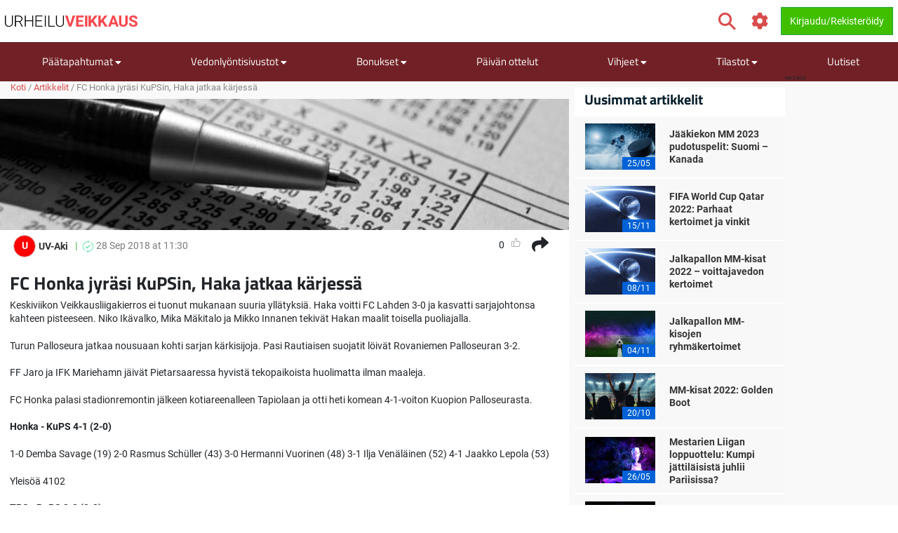

--- FILE ---
content_type: text/html; charset=utf-8
request_url: https://www.urheiluveikkaus.com/artikkeli/fc-honka-jyrasi-kupsin-haka-jatkaa-karjessa
body_size: 17574
content:
<!DOCTYPE html>
<html lang="fi" xml:lang="fi" prefix="og: http://ogp.me/ns#">
<head>
	<title>FC Honka jyräsi KuPSin, Haka jatkaa kärjessä</title>
<meta http-equiv="X-UA-Compatible" content="IE=edge">
<meta charset="UTF-8">
<meta name="viewport" content="height=device-height, width=device-width, initial-scale=1.0, minimum-scale=1.0, maximum-scale=5.0, user-scalable=yes">
	<meta name="req-method" content="GET">
<meta name="description" content="Keskiviikon Veikkausliigakierros ei tuonut mukanaan suuria yllätyksiä. Haka voitti FC Lahden 3-0 ja kasvatti sarjajohtonsa kahteen pisteeseen. Niko Ikävalko, Mika Mäkitalo ja Mikko Innanen tekivät Hakan maalit toisella puoliajalla. Turun Palloseura jatkaa...">
<meta property="og:url" content="https://www.urheiluveikkaus.com/artikkeli/fc-honka-jyrasi-kupsin-haka-jatkaa-karjessa">
<meta property="og:type" content="article">
<meta property="og:title" content="Urheiluveikkaus.com artikkeli: FC Honka jyräsi KuPSin, Haka jatkaa kärjessä">
<meta property="og:description" content="Keskiviikon Veikkausliigakierros ei tuonut mukanaan suuria yllätyksiä. Haka voitti FC Lahden 3-0 ja kasvatti sarjajohtonsa kahteen pisteeseen. Niko Ikävalko, Mika Mäkitalo ja Mikko Innanen tekivät Hakan maalit toisella puoliajalla. Turun Palloseura jatkaa...">
<meta name="twitter:card" content="summary">
<meta name="twitter:site" content="@Urheiluveikkaus">
<meta name="twitter:title" content="FC Honka jyräsi KuPSin, Haka jatkaa kärjessä">
<meta property="og:image" content="https://www.urheiluveikkaus.com/assets/images/min/default/article/600x400/article.jpg">
<meta property="og:image:width" content="600">
<meta property="og:image:height" content="400">
<meta property="twitter:title" content="FC Honka jyräsi KuPSin, Haka jatkaa kärjessä">
<meta property="twitter:image:src" content="https://www.urheiluveikkaus.com/assets/images/min/default/article/600x400/article.jpg"><link rel="shortcut icon" href="/assets/images/min/favicons/urheiluveikkaus_favicon.png?v=1">
<link rel="canonical" href="https://www.urheiluveikkaus.com/artikkeli/fc-honka-jyrasi-kupsin-haka-jatkaa-karjessa">
<meta name="dmca-site-verification" content="U3dDUlZlWW5uOFRCLzZ1UWRGVkNodEJ5aS96N0I0MmdqUnk3MFFuVzEzWT01">
<link rel="dns-prefetch" href="//www.google-analytics.com"><link rel="dns-prefetch" href="//cdn.livechatinc.com"><link rel="dns-prefetch" href="//secure.livechatinc.com"><link rel="preload" href="/assets/styles/frontend/concat/head-general-libs_urheiluveikkaus-theme.css?v=1758289653" as="style"><link rel="preload" href="/assets/styles/frontend/concat/bottom-general-libs.css?v=1758289652" as="style"><link rel="preload" href="/assets/styles/gen/18/operator/sprites/sprites.css?v=1758201380" as="style"><link rel="preload" href="/assets/js/gen/concats/a67b80d1c55c7d847c6136eedbdb3287.js?v=1762330697" as="script"><link href="/assets/styles/frontend/concat/head-general-libs_urheiluveikkaus-theme.css?v=1758289653" rel="stylesheet"><!-- Matomo -->
<script type="text/javascript" defer>
  var _paq = window._paq || [];
  /* tracker methods like "setCustomDimension" should be called before "trackPageView" */
  _paq.push(['trackPageView']);
  _paq.push(['enableLinkTracking']);
  (function() {
    var u="https://urheiluveikkaus.com/piwik.php";
    _paq.push(['setTrackerUrl', u+'piwik.php']);
    _paq.push(['setSiteId', '141']);
    var d=document, g=d.createElement('script'), s=d.getElementsByTagName('script')[0];
    g.type='text/javascript'; g.async=true; g.defer=true; s.parentNode.insertBefore(g,s);
  })();
</script>
<!-- End Matomo Code --><script defer>
  (function(i,s,o,g,r,a,m){i['GoogleAnalyticsObject']=r;i[r]=i[r]||function(){
  (i[r].q=i[r].q||[]).push(arguments)},i[r].l=1*new Date();a=s.createElement(o),
  m=s.getElementsByTagName(o)[0];a.async=1;a.src=g;m.parentNode.insertBefore(a,m)
  })(window,document,'script','https://www.google-analytics.com/analytics.js','ga');
  ga('create', 'UA-66349780-3', 'auto');
  ga('set', 'anonymizeIp', true);
  ga('send', 'pageview');
</script>
<meta name="google-site-verification" content="h7bJ3OSwK3E2rKpSbaoaDgSLVz622zTeafCdkLVY59c" /><!-- Google Tag Manager -->
<script defer>(function(w,d,s,l,i){w[l]=w[l]||[];w[l].push({'gtm.start':
new Date().getTime(),event:'gtm.js'});var f=d.getElementsByTagName(s)[0],
j=d.createElement(s),dl=l!='dataLayer'?'&l='+l:'';j.async=true;j.src=
'https://www.googletagmanager.com/gtm.js?id='+i+dl;f.parentNode.insertBefore(j,f);
})(window,document,'script','dataLayer','GTM-TGQLFCV');</script>
<!-- End Google Tag Manager --><script data-pagespeed-no-defer>
function getLastScript(){var a=document.getElementsByTagName("script");return a[a.length-1]}var App={data:{},onReadyCbs:[],get:function(a){return this.data.hasOwnProperty(a)?this.data[a]:void 0},set:function(a,b){this.data[a]=b},getElseCb:function(a,b){var c;return this.data.hasOwnProperty(a)?c=this.data[a]:(c=b(),this.set(a,c)),c},setObj:function(a){for(var b in a)a.hasOwnProperty(b)&&this.set(b,a[b])},isLoggedIn:function(){return isset(this.get("username"))},onReady:function(a){this.onReadyCbs.push(a)},hasPerm:function(k){var d=this.data;return d.perms&&d.perms.indexOf(k)>=0}};
</script><style>.for-logged{display:none!important}</style>
<!-- <script async src="//www.mymediaindex.com/d3d3/ZGVsaXZlcnk=/YXN5bmNqcw==.php"></script> -->
<script src="https://images.dmca.com/Badges/DMCABadgeHelper.min.js" defer></script>
</head>
<body class="pr0" id="top">
<div id="settings-block" data-locale="fi_FI.UTF-8"></div>
<div id="wrapper" class="clickable-bg">
	<nav id="top-nav-wrapper" class="top-nav navbar navbar-light">
		<div class="container">
		<span class="top-nav-logo hidden-md-down">
			<a href="/">
				<img class="center-block top-nav-logo"
					width="190" height="45"
					src="/assets/images/min/logo/urheiluveikkaus_logo.png?v=1762329094"
					alt="urheiluveikkaus.com">
			</a>
		</span>
		<div class="float-right user-actions">
			<div class="nav navbar-nav search float-left d-block hidden-md-down">
								<form class="d-inline-block mr-3" action="/search/index">
					<div class="input-group srch-inp-wrp">
						<input type="text" class="form-control search-dropdown" name="search_phrase"
								data-search-dropdown-url="/search/index?action-name=actionGetDdData"
								data-search-dropdown-pattern-min-length="3" data-search-dropdown-z-index="6"
								data-search-dropdown-no-close-btn="1"
								placeholder="Hae" maxlength="100" autocomplete="off">

						<div class="input-group-btn">
							<button class="btn btn-secondary pt" type="submit">
								<span class="icon-search fa-1-75x ind mr-0"></span>							</button>
						</div>

						<input name="search_method" value="all" type="hidden">
<input name="time_interval" value="all_time" type="hidden">
<input name="search_in" value="anywhere" type="hidden">
<input name="sort_by" value="date" type="hidden">


					</div>
				</form>
			</div>
						<span class="vertical-align-sub hidden-md-down header-settings-icon">
				<a class="fa fa-cog fa-1-75x ind webui-popover-link" id="settings-popover"
					data-content="
&lt;div class=&quot;settings-wrapper&quot;&gt;
	&lt;div class=&quot;odds-select&quot;&gt;
		&lt;div class=&quot;setting-title&quot;&gt;Kertoimien Formaatti&lt;/div&gt;
		&lt;div&gt;
			&lt;div class=&quot;btn-group view-toggle w100p&quot; data-toggle=&quot;buttons&quot;&gt;
				&lt;label class=&quot;btn btn-sm w50p active&quot; data-of=&quot;d&quot;&gt;
					&lt;input type=&quot;radio&quot; name=&quot;odds-button-decimal&quot; checked&gt; Decimaali				&lt;/label&gt;
				&lt;label class=&quot;btn btn-sm w50p &quot; data-of=&quot;f&quot;&gt;
					&lt;input type=&quot;radio&quot; name=&quot;odds-button-fractional&quot; &gt; Murtolukumuoto				&lt;/label&gt;
			&lt;/div&gt;
		&lt;/div&gt;
	&lt;/div&gt;
	&lt;div class=&quot;whether-select&quot;&gt;
		&lt;div class=&quot;setting-title&quot;&gt;Sääennuste&lt;/div&gt;
		&lt;div&gt;
			&lt;div class=&quot;btn-group view-toggle w100p&quot; data-toggle=&quot;buttons&quot;&gt;
				&lt;label class=&quot;btn btn-sm w50p active&quot; data-ff=&quot;M&quot;&gt;
					&lt;input type=&quot;radio&quot; name=&quot;whether-button-metric&quot; &gt; Metrinen				&lt;/label&gt;
				&lt;label class=&quot;btn btn-sm w50p &quot; data-ff=&quot;I&quot;&gt;
					&lt;input type=&quot;radio&quot; name=&quot;whether-button-imperial&quot; &gt; Keisarillinen				&lt;/label&gt;
			&lt;/div&gt;
		&lt;/div&gt;
	&lt;/div&gt;
	&lt;div class=&quot;dropdown timezone-dd&quot;&gt;
		&lt;div class=&quot;setting-title&quot;&gt;Aikavyöhyke&lt;/div&gt;
		&lt;button class=&quot;btn btn-secondary dropdown-toggle tz-select-btn small&quot; type=&quot;button&quot; data-toggle=&quot;dropdown&quot; data-pat=&quot;Aikavyöhyke: %s&quot; &gt;
		&lt;/button&gt;
		&lt;div class=&quot;dropdown-menu tz-select-dropdown-menu&quot; data-domain-tz=&quot;Europe/Athens&quot;&gt;
							&lt;button class=&quot;dropdown-item tz-select mouse-pointer small&quot; type=&quot;button&quot; data-tz=&quot;Pacific/Midway&quot;&gt;GMT -11:00 (Midway Island, Samoa)&lt;/button&gt;
							&lt;button class=&quot;dropdown-item tz-select mouse-pointer small&quot; type=&quot;button&quot; data-tz=&quot;Pacific/Honolulu&quot;&gt;GMT -10:00 (Hawaii)&lt;/button&gt;
							&lt;button class=&quot;dropdown-item tz-select mouse-pointer small&quot; type=&quot;button&quot; data-tz=&quot;Pacific/Marquesas&quot;&gt;GMT -9:30 (French Polynesia)&lt;/button&gt;
							&lt;button class=&quot;dropdown-item tz-select mouse-pointer small&quot; type=&quot;button&quot; data-tz=&quot;America/Anchorage&quot;&gt;GMT -9:00 (Alaska)&lt;/button&gt;
							&lt;button class=&quot;dropdown-item tz-select mouse-pointer small&quot; type=&quot;button&quot; data-tz=&quot;America/Los_Angeles&quot;&gt;GMT -8:00 (Pacific Time)&lt;/button&gt;
							&lt;button class=&quot;dropdown-item tz-select mouse-pointer small&quot; type=&quot;button&quot; data-tz=&quot;America/Denver&quot;&gt;GMT -7:00 (Mountain Time)&lt;/button&gt;
							&lt;button class=&quot;dropdown-item tz-select mouse-pointer small&quot; type=&quot;button&quot; data-tz=&quot;America/Chicago&quot;&gt;GMT -6:00 (Central Time, Mexico City)&lt;/button&gt;
							&lt;button class=&quot;dropdown-item tz-select mouse-pointer small&quot; type=&quot;button&quot; data-tz=&quot;America/New_York&quot;&gt;GMT -5:00 (Eastern Time, Bogota, Lima)&lt;/button&gt;
							&lt;button class=&quot;dropdown-item tz-select mouse-pointer small&quot; type=&quot;button&quot; data-tz=&quot;America/Caracas&quot;&gt;GMT -4:30 (Caracas)&lt;/button&gt;
							&lt;button class=&quot;dropdown-item tz-select mouse-pointer small&quot; type=&quot;button&quot; data-tz=&quot;America/Halifax&quot;&gt;GMT -4:00 (Atlantic Time, La Paz, Santiago)&lt;/button&gt;
							&lt;button class=&quot;dropdown-item tz-select mouse-pointer small&quot; type=&quot;button&quot; data-tz=&quot;America/St_Johns&quot;&gt;GMT -3:30 (Newfoundland)&lt;/button&gt;
							&lt;button class=&quot;dropdown-item tz-select mouse-pointer small&quot; type=&quot;button&quot; data-tz=&quot;America/Recife&quot;&gt;GMT -3:00 (Brasilia, Buenos Aires, Georgetown)&lt;/button&gt;
							&lt;button class=&quot;dropdown-item tz-select mouse-pointer small&quot; type=&quot;button&quot; data-tz=&quot;Atlantic/South_Georgia&quot;&gt;GMT -2:00 (Mid-Atlantic)&lt;/button&gt;
							&lt;button class=&quot;dropdown-item tz-select mouse-pointer small&quot; type=&quot;button&quot; data-tz=&quot;Atlantic/Azores&quot;&gt;GMT -1:00 (Azores, Cape Verde)&lt;/button&gt;
							&lt;button class=&quot;dropdown-item tz-select mouse-pointer small&quot; type=&quot;button&quot; data-tz=&quot;Europe/London&quot;&gt;GMT 0:00 (Dublin, London, Lisbon, Casablanca)&lt;/button&gt;
							&lt;button class=&quot;dropdown-item tz-select mouse-pointer small&quot; type=&quot;button&quot; data-tz=&quot;Europe/Paris&quot;&gt;GMT +1:00 (Brussels, Copenhagen, Madrid, Paris)&lt;/button&gt;
							&lt;button class=&quot;dropdown-item tz-select mouse-pointer small&quot; type=&quot;button&quot; data-tz=&quot;Europe/Athens&quot;&gt;GMT +2:00 (Athens, South Africa, Cairo)&lt;/button&gt;
							&lt;button class=&quot;dropdown-item tz-select mouse-pointer small&quot; type=&quot;button&quot; data-tz=&quot;Europe/Kaliningrad&quot;&gt;GMT +3:00 (Baghdad, Riyadh, Moscow, St. Petersburg)&lt;/button&gt;
							&lt;button class=&quot;dropdown-item tz-select mouse-pointer small&quot; type=&quot;button&quot; data-tz=&quot;Asia/Tehran&quot;&gt;GMT +3:30 (Tehran)&lt;/button&gt;
							&lt;button class=&quot;dropdown-item tz-select mouse-pointer small&quot; type=&quot;button&quot; data-tz=&quot;Asia/Dubai&quot;&gt;GMT +4:00 (Abu Dhabi, Muscat, Yerevan, Baku, Tbilisi)&lt;/button&gt;
							&lt;button class=&quot;dropdown-item tz-select mouse-pointer small&quot; type=&quot;button&quot; data-tz=&quot;Asia/Kabul&quot;&gt;GMT +4:30 (Kabul)&lt;/button&gt;
							&lt;button class=&quot;dropdown-item tz-select mouse-pointer small&quot; type=&quot;button&quot; data-tz=&quot;Asia/Karachi&quot;&gt;GMT +5:00 (Ekaterinburg, Islamabad, Karachi, Tashkent)&lt;/button&gt;
							&lt;button class=&quot;dropdown-item tz-select mouse-pointer small&quot; type=&quot;button&quot; data-tz=&quot;Asia/Kolkata&quot;&gt;GMT +5:30 (Mumbai, Kolkata, Chennai, New Delhi)&lt;/button&gt;
							&lt;button class=&quot;dropdown-item tz-select mouse-pointer small&quot; type=&quot;button&quot; data-tz=&quot;Asia/Kathmandu&quot;&gt;GMT +5:45 (Kathmandu)&lt;/button&gt;
							&lt;button class=&quot;dropdown-item tz-select mouse-pointer small&quot; type=&quot;button&quot; data-tz=&quot;Asia/Yekaterinburg&quot;&gt;GMT +6:00 (Almaty, Dhaka, Colombo)&lt;/button&gt;
							&lt;button class=&quot;dropdown-item tz-select mouse-pointer small&quot; type=&quot;button&quot; data-tz=&quot;Asia/Rangoon&quot;&gt;GMT +6:30 (Yangon, Cocos Islands)&lt;/button&gt;
							&lt;button class=&quot;dropdown-item tz-select mouse-pointer small&quot; type=&quot;button&quot; data-tz=&quot;Asia/Bangkok&quot;&gt;GMT +7:00 (Bangkok, Hanoi, Jakarta)&lt;/button&gt;
							&lt;button class=&quot;dropdown-item tz-select mouse-pointer small&quot; type=&quot;button&quot; data-tz=&quot;Asia/Shanghai&quot;&gt;GMT +8:00 (Beijing, Perth, Singapore, Hong Kong)&lt;/button&gt;
							&lt;button class=&quot;dropdown-item tz-select mouse-pointer small&quot; type=&quot;button&quot; data-tz=&quot;Australia/Eucla&quot;&gt;GMT +8:45 (Eucla)&lt;/button&gt;
							&lt;button class=&quot;dropdown-item tz-select mouse-pointer small&quot; type=&quot;button&quot; data-tz=&quot;Asia/Tokyo&quot;&gt;GMT +9:00 (Tokyo, Seoul, Osaka, Sapporo, Yakutsk)&lt;/button&gt;
							&lt;button class=&quot;dropdown-item tz-select mouse-pointer small&quot; type=&quot;button&quot; data-tz=&quot;Australia/Darwin&quot;&gt;GMT +9:30 (Adelaide, Darwin)&lt;/button&gt;
							&lt;button class=&quot;dropdown-item tz-select mouse-pointer small&quot; type=&quot;button&quot; data-tz=&quot;Australia/Brisbane&quot;&gt;GMT +10:00 (Brisbane, Guam, Vladivostok)&lt;/button&gt;
							&lt;button class=&quot;dropdown-item tz-select mouse-pointer small&quot; type=&quot;button&quot; data-tz=&quot;Australia/Melbourne&quot;&gt;GMT +11:00 (Magadan, Solomon Islands, New Caledonia)&lt;/button&gt;
							&lt;button class=&quot;dropdown-item tz-select mouse-pointer small&quot; type=&quot;button&quot; data-tz=&quot;Pacific/Norfolk&quot;&gt;GMT +11:30 (Norfolk)&lt;/button&gt;
							&lt;button class=&quot;dropdown-item tz-select mouse-pointer small&quot; type=&quot;button&quot; data-tz=&quot;Pacific/Wallis&quot;&gt;GMT +12:00 (Auckland, Wellington, Fiji, Kamchatka)&lt;/button&gt;
							&lt;button class=&quot;dropdown-item tz-select mouse-pointer small&quot; type=&quot;button&quot; data-tz=&quot;Pacific/Tongatapu&quot;&gt;GMT +13:00 (Tonga, Tokelau)&lt;/button&gt;
							&lt;button class=&quot;dropdown-item tz-select mouse-pointer small&quot; type=&quot;button&quot; data-tz=&quot;Pacific/Chatham&quot;&gt;GMT +13:45 (Chatham)&lt;/button&gt;
							&lt;button class=&quot;dropdown-item tz-select mouse-pointer small&quot; type=&quot;button&quot; data-tz=&quot;Pacific/Kiritimati&quot;&gt;GMT +14:00 (Kiribati)&lt;/button&gt;
					&lt;/div&gt;
	&lt;/div&gt;
&lt;/div&gt;
" data-placement="auto-bottom"
					data-width="217" href="javascript:void(0)" title="Asetukset">
				</a>
			</span>
			<span id="header-icons-wrp" class="vertical-align-sub">
				
<span data-cs-group="xs:nav-menu-icons-wrp sm:header-icons-wrp">

	<a class="for-logged fa xl fa-envelope ind" href="/pm/index"
	   title="PM">
		<span class="cnt-label" id="pm-link-not-viewed-cnt" style="display:none" >0</span>	</a>

		<span id="notification-item-admin-menu">
	<a class="for-logged fa xl fa-bell ind webui-popover-link" id="notif-ind" data-placement="auto-bottom"
	   data-content="&lt;div class=&quot;ajax-data-container&quot; data-ajax-data-container-url=&quot;/my-account/my-notifications/popover&quot; data-ajax-data-container-load-immediately=&quot;true&quot;&gt;&lt;/div&gt;"
	   data-width="600"
	   href="javascript:void(0)" title="Ilmoitukset"
	   data-get-new-url="/my-account/my-notifications/index?action-name=actionGetNew"
		><span class="cnt-label" style="display:none"></span></a>
	</span>

	</span>			</span>

			<!-- <div class="dropdown dropdown-mouse-hover displ-inl-bl vertical-align-sub hidden-md-down" id="partner-menu" style="display:none">
				<a class="btn nav-btn dropdown-toggle" data-toggle="dropdown" href="javascript:void(0)">
					<span class="header-btn"></span>
				</a>
				<div class="dropdown-menu dropdown-menu-right"
					data-cs-group="xs:partner-menu-sm sm:partner-menu" data-cs-order="xs:14">
					<div class="megamenu-block ajax-data-container row" id="partner-menu-bl"
						data-ajax-data-container-url=""></div>
				</div>
			</div> -->

			<span class="vertical-align-sub">
				
<div class="for-logged for-admin dropdown dropdown-mouse-hover displ-inl-bl" id="admin-menu">
	<a class="btn nav-btn dropdown-toggle hidden-md-down" data-toggle="dropdown" href="javascript:void(0)">
		<span class="fa fa-cog"></span>
		<span class="header-btn">Admin</span>
	</a>
	<ul data-cs-group="xs:admin-menu-sm sm:admin-menu"
		data-cs-order="xs:15"
		class="dropdown-menu dropdown-menu-right gray-menu no-wrap">
		<li>
			<div class="list-group" id="admin-menu-li-gr">
			</div>
		</li>
	</ul>
</div>

<script>
	(function () {
		var me = getLastScript();
		App.onReady(function () {
			var s = $(me),
				li = $("#admin-menu"),
				liSm = $("#admin-menu-sm");

			if (App.isLoggedIn()) {
				var cont = li.find(".list-group");
				var userCont = $("#user-menu").find(".custom-menu-items-container");
				if (App.get("adm_menu")) {
					$.each(App.get("adm_pages"), function (i, page) {
						var label = page[0],
							pathUrlAssoc = page[1],
							linkAttrs = page[2],
							perm = (3 < page.length) ? page[3] : null;
						$.each(["\/page\/frontend\/article\/view", ""], function (i, path) {
							if (path in pathUrlAssoc) {
								if (perm && !App.hasPerm(perm)) {
									return;
								}

								var url = pathUrlAssoc[path];
																var urlParams = {"id":"14184"};
								for (var prop in urlParams) {
									if (urlParams.hasOwnProperty(prop)) {
										url = url.replace(new RegExp(escapeRegExp("{" + prop + "}"), "g"), encodeURIComponent(urlParams[prop].toString()));
									}
								}
																if (/\{[a-z\d_\- ]+\}/i.test(url)) {
									return;
								}

								var btnMarkup = '<a rel="nofollow"';

								var linkClass = linkAttrs.hasOwnProperty('class') ? linkAttrs['class'] : '';
								linkAttrs['class'] =  linkClass + ' list-group-item';

								for (var prop in linkAttrs) {
									if (linkAttrs.hasOwnProperty(prop)) {
										btnMarkup +=  prop + ' = "' + linkAttrs[prop] + '"';
									}
								}

								cont.append(btnMarkup + ' href="' + htmlEncode(url) + '"' + '>' + htmlEncode(label) + '</a>');
								liSm.append(btnMarkup + ' href="' + htmlEncode(url) + '"' + '>' + htmlEncode(label) + '</a>');
								return false;
							}
						});
					});
				}
							} else {
				li.remove();
			}
			s.remove();
		});
	})();
</script>

			</span>
			<span class="vertical-align-sub">
				<div class="for-logged dropdown dropdown-mouse-hover displ-inl-bl" id="user-menu">
	<a class="btn btn-success dropdown-toggle hidden-md-down" data-toggle="dropdown" href="javascript:void(0)">
		<span class="user-image-menu v-align-middle"></span>
		<span class="header-btn header-username v-align-middle"></span>
	</a>

	<ul class="dropdown-menu dropdown-menu-right dropdown-menu-in-top-bar">

					<li class="dropdown"><a class="b" href="/my-account/my-picks"><span class="float-left displ-inl-bl"></span>Käyttäjävihjeeni</a><li><div class="list-group custom-menu-items-container"><a class="list-group-item pl-1-2rem-imp" href="/my-account/my-picks">Yleiskatsaus</a><a class="list-group-item pl-1-2rem-imp" href="/vihje/post">Luo uusi käyttäjän vihje</a></div></li></li>					<li class="dropdown"><a class="b" href="/my-account/edit">Käyttäjäprofiilini</a></li>		
		<li class="dropdown hidden-lg-up b" id="partner-menu-sm">
			<a id="partner-a" href="#" data-url="/advertising/calendar">
				Yhteistyökumppani			</a>
		</li>

		<li class="dropdown for-logged for-admin hidden-lg-up" id="admin-menu-sm">
			<a href="javascript:void(0)" class="b">Admin</a>
		</li>

		<li class="hidden custom-user-menu-items-marker"></li>
		<li class="hidden moderator-log-marker"></li>

		<li>
			<a class="sign-out-btn b" href="/kayttaja/logout">
				Kirjaudu ulos			</a>
		</li>
	</ul>

</div>

<a class="for-anonim login-modal-btn btn btn-success" href="/kayttaja/login">
	<span class="hidden-xs-down">Kirjaudu/Rekisteröidy</span>
</a>

<script>
	(function () {
		var me = getLastScript();
		App.onReady(function () {
			var s = $(me),
				liLogin = s.prev(),
				liMenu = liLogin.prev();

			if (App.isLoggedIn()) {
				liLogin.remove();
				liMenu.find(".header-username").text(App.get("username"));
			} else {
				liMenu.remove();
			}

			s.remove();
		});
	})();
</script>
			</span>
		</div>
	</div>
</nav>
	<div>
	<div class="nav-menu-wrapper">
		<div id="sticky-nav-parent" class="w100p">
			<div class="content-nav">
				<nav class="navbar navbar-dark navbar-expand-lg container" id="content-menu-wrapper">
					<button class="navbar-toggler burger-menu-button" type="button" data-toggle="collapse"
						data-target="#collapsing-navbar" aria-controls="collapsing-navbar" aria-expanded="false"
						aria-label="Toggle navigation">
						<div class="animated-icon"><span></span><span></span><span></span></div>
					</button>

					<a class="mobile-logo-container hidden-lg-up" href="/">
						<img class="center-block"
							width="120" height="20"
							src="/assets/images/min/logo/urheiluveikkaus_logo_inverted.png?v=1762329094"
							alt="urheiluveikkaus.com">
					</a>

					<div class="float-right user-actions hidden-lg-up">
						<span id="nav-menu-icons-wrp"></span>
						<div class="for-anonim dropdown dropdown-mouse-hover displ-inl-bl">
							<a class="btn btn-primary displ-inl-bl login-modal-btn menu-login-user-link" href="/kayttaja/login">
								<span class="fa fa-user menu-login-user-icon"></span>
								<span class="hidden-lg-down">Kirjaudu / Liity</span>
							</a>
						</div>
						<div class="for-logged dropdown dropdown-mouse-hover displ-inl-bl">
							<a id="user-menu-mobile" class="btn btn-primary dropdown-toggle user-image-menu user-menu-mobile" data-toggle="dropdown" data-target="#user-menu" href="javascript:void(0)">
							</a>
						</div>
					</div>

					<div class="collapse navbar-collapse" id="collapsing-navbar">
						<div class="menu-wrapper">
														<div class="mobile-settings-wrapper hidden-lg-up">
								<span class="back-button fa fa-chevron-left fa-1-75x d-none"></span>
								<span class="icon-search fa-1-75x mr-0 show-search-field"></span>
								<span class="fa fa-cog fa-1-75x odds-and-weather-settings"></span>
							</div>
							<div class="settings d-none">
								<div class="settings-title-wrapper d-flex">
									<div class="settings-title">Asetukset</div>
									<span class="settings-title-icon fa fa-cog"></span>
								</div>
							</div>
							<form action="/search/index">
								<div class="input-group hidden-lg-up d-none" id="mobile-search-input">
									<input type="text" class="form-control search-dropdown" name="search_phrase"
										data-search-dropdown-url="/search/index?action-name=actionGetDdData"
										data-search-dropdown-pattern-min-length="3" data-search-dropdown-no-close-btn="1"
										placeholder="Search" maxlength="100" autocomplete="off">
									<div class="input-group-btn">
										<button class="btn btn-secondary" type="submit"><i class="fa fa-search"></i></button>
									</div>
									<input name="search_method" value="all" type="hidden">
<input name="time_interval" value="all_time" type="hidden">
<input name="search_in" value="anywhere" type="hidden">
<input name="sort_by" value="date" type="hidden">

								</div>
							</form>

							
<ul id="content-menu-ul"
	class="nav navbar-nav tabs-with-group-btn group-btn-sm-down ov-flow-vis">
	<li class="logo-in-nav nav-item">
		<a class="nav-link" href="/">
			<img src="/assets/images/min/logo/urheiluveikkaus_logo_inverted.png?v=1762329094" alt="">
		</a>
	</li>

					<li class="dropdown dropdown-mouse-hover">

						<a title=""
			   class="dropdown-toggle" data-toggle="dropdown"			   href="javascript:void(0)">
				Päätapahtumat									<i class="fa fa-caret-down f-1-rem caret" aria-hidden="true" ></i>							</a>

						
			<ul class="dropdown-menu megamenu-block-wrp">
				<li class="megamenu-block "><div class="megamenu-block-content"><div title="" class="megamenu-block-title">Jalkapallo</div><div class="list-group"><a class="list-group-item" title="" href="/jalkapallon-em">Jalkapallon EM</a><a class="list-group-item" title="" href="https://www.urheiluveikkaus.com/valioliiga">Valioliiga 2024-2025</a></div><div title="" class="megamenu-block-title">Maantiepyöräilykilpailu</div><div class="list-group"><a class="list-group-item" title="" href="/ranskan-ympariajo">Ranskan ympäriajo</a></div><div title="" class="megamenu-block-title">Tennis</div><div class="list-group"><a class="list-group-item" title="" href="/wimbledon">Wimbledon</a></div></div></li>			</ul>
					</li>
					<li class="dropdown dropdown-mouse-hover">

						<a title=""
			   class="dropdown-toggle" data-toggle="dropdown"			   href="javascript:void(0)">
				Vedonlyöntisivustot									<i class="fa fa-caret-down f-1-rem caret" aria-hidden="true" ></i>							</a>

						
			<ul class="dropdown-menu megamenu-block-wrp">
				<li class="megamenu-block divided-column"><div class="megamenu-block-content"><div title="" class="megamenu-block-title">Vedonlyönti netissä</div><div class="list-group"><a class="list-group-item" title="Kaikki vedonlyöntisivut" href="/peliyhtiot">Kaikki vedonlyöntisivustot</a><a class="list-group-item" title="Uudet vedonlyöntisivustot" href="/uudet-vedonlyontisivustot">Uudet vedonlyöntisivut</a><a class="list-group-item" title="Vedonlyöntisivut ilman rekisteröitymistä" href="/vedonlyontisivut-ilman-rekisteroitymista">Veikkaa ilman rekisteröitymistä</a></div><div title="" class="megamenu-block-title">Vedonlyöntisivustojen arvostelut</div><div class="list-group"><a class="list-group-item no-wrap has-operator-logo" href="/peliyhtiot/18bet"><span class="v-align-middle operators-50x25 sportsbetting _18bet"></span> <span class="v-align-middle displ-inl-bl wrap">18BET</span></a><a class="list-group-item no-wrap has-operator-logo" href="/peliyhtiot/1xbet"><span class="v-align-middle operators-50x25 sportsbetting _1xbet"></span> <span class="v-align-middle displ-inl-bl wrap">1xBet</span></a><a class="list-group-item no-wrap has-operator-logo" href="/peliyhtiot/22bet"><span class="v-align-middle operators-50x25 sportsbetting _22bet"></span> <span class="v-align-middle displ-inl-bl wrap">22BET</span></a><a class="list-group-item no-wrap has-operator-logo" href="/peliyhtiot/31-bet"><span class="v-align-middle operators-50x25 sportsbetting _31-bet"></span> <span class="v-align-middle displ-inl-bl wrap">31 Bet</span></a><a class="list-group-item no-wrap has-operator-logo" href="/peliyhtiot/32red-bet"><span class="v-align-middle operators-50x25 sportsbetting _32red-bet"></span> <span class="v-align-middle displ-inl-bl wrap">32Red Bet</span></a><a class="list-group-item no-wrap has-operator-logo" href="/peliyhtiot/888sport"><span class="v-align-middle operators-50x25 sportsbetting _888sport"></span> <span class="v-align-middle displ-inl-bl wrap">888sport</span></a><a class="list-group-item no-wrap has-operator-logo" href="/peliyhtiot/bankonbet"><span class="v-align-middle operators-50x25 sportsbetting bankonbet"></span> <span class="v-align-middle displ-inl-bl wrap">BankOnBet</span></a><a class="list-group-item no-wrap has-operator-logo" href="/peliyhtiot/bet2u"><span class="v-align-middle operators-50x25 sportsbetting bet2u"></span> <span class="v-align-middle displ-inl-bl wrap">Bet2U</span></a><a class="list-group-item no-wrap has-operator-logo" href="/peliyhtiot/betclic"><span class="v-align-middle operators-50x25 sportsbetting betclic"></span> <span class="v-align-middle displ-inl-bl wrap">BetClic</span></a><a class="list-group-item no-wrap has-operator-logo" href="/peliyhtiot/bethard"><span class="v-align-middle operators-50x25 sportsbetting bethard"></span> <span class="v-align-middle displ-inl-bl wrap">Bethard</span></a><a class="list-group-item no-wrap has-operator-logo" href="/peliyhtiot/betive"><span class="v-align-middle operators-50x25 sportsbetting betive"></span> <span class="v-align-middle displ-inl-bl wrap">Betive</span></a><a class="list-group-item no-wrap has-operator-logo" href="/peliyhtiot/betmaster"><span class="v-align-middle operators-50x25 sportsbetting betmaster"></span> <span class="v-align-middle displ-inl-bl wrap">Betmaster</span></a><a class="list-group-item no-wrap has-operator-logo" href="/peliyhtiot/betsamigo"><span class="v-align-middle operators-50x25 sportsbetting betsamigo"></span> <span class="v-align-middle displ-inl-bl wrap">BetsAmigo</span></a><a class="list-group-item no-wrap has-operator-logo" href="/peliyhtiot/bettoday"><span class="v-align-middle operators-50x25 sportsbetting bettoday"></span> <span class="v-align-middle displ-inl-bl wrap">Bettoday</span></a></div></div></li><li class="megamenu-block divided-column"><div class="megamenu-block-content"><div class="megamenu-block-title megamenu-title-invisible">.</div><div class="list-group"><a class="list-group-item no-wrap has-operator-logo" href="/peliyhtiot/bonkersbet-casino"><span class="v-align-middle operators-50x25 sportsbetting bonkersbet-casino"></span> <span class="v-align-middle displ-inl-bl wrap">BonkersBet</span></a><a class="list-group-item no-wrap has-operator-logo" href="/peliyhtiot/bzeebet"><span class="v-align-middle operators-50x25 sportsbetting bzeebet"></span> <span class="v-align-middle displ-inl-bl wrap">BzeeBet</span></a><a class="list-group-item no-wrap has-operator-logo" href="/peliyhtiot/campeonbet"><span class="v-align-middle operators-50x25 sportsbetting campeonbet"></span> <span class="v-align-middle displ-inl-bl wrap">Campeonbet</span></a><a class="list-group-item no-wrap has-operator-logo" href="/peliyhtiot/casinia"><span class="v-align-middle operators-50x25 sportsbetting casinia"></span> <span class="v-align-middle displ-inl-bl wrap">Casinia</span></a><a class="list-group-item no-wrap has-operator-logo" href="/peliyhtiot/casino-x"><span class="v-align-middle operators-50x25 sportsbetting casinox"></span> <span class="v-align-middle displ-inl-bl wrap">Casino-X</span></a><a class="list-group-item no-wrap has-operator-logo" href="/peliyhtiot/cherry"><span class="v-align-middle operators-50x25 sportsbetting cherry"></span> <span class="v-align-middle displ-inl-bl wrap">Cherry</span></a><a class="list-group-item no-wrap has-operator-logo" href="/peliyhtiot/coin-play"><span class="v-align-middle operators-50x25 sportsbetting coin-play"></span> <span class="v-align-middle displ-inl-bl wrap">Coin Play</span></a><a class="list-group-item no-wrap has-operator-logo" href="/peliyhtiot/digibet"><span class="v-align-middle operators-50x25 sportsbetting digibet"></span> <span class="v-align-middle displ-inl-bl wrap">Digibet</span></a><a class="list-group-item no-wrap has-operator-logo" href="/peliyhtiot/drip-casino"><span class="v-align-middle operators-50x25 sportsbetting drip-casino"></span> <span class="v-align-middle displ-inl-bl wrap">Drip Casino</span></a><a class="list-group-item no-wrap has-operator-logo" href="/peliyhtiot/evobet"><span class="v-align-middle operators-50x25 sportsbetting evobet"></span> <span class="v-align-middle displ-inl-bl wrap">EvoBet</span></a><a class="list-group-item no-wrap has-operator-logo" href="/peliyhtiot/excitewin"><span class="v-align-middle operators-50x25 sportsbetting excitewin"></span> <span class="v-align-middle displ-inl-bl wrap">ExciteWin</span></a><a class="list-group-item no-wrap has-operator-logo" href="/peliyhtiot/exclusivebet"><span class="v-align-middle operators-50x25 sportsbetting exclusivebet"></span> <span class="v-align-middle displ-inl-bl wrap">ExclusiveBet</span></a><a class="list-group-item no-wrap has-operator-logo" href="/peliyhtiot/fansbet"><span class="v-align-middle operators-50x25 sportsbetting fansbet"></span> <span class="v-align-middle displ-inl-bl wrap">FansBet</span></a><a class="list-group-item no-wrap has-operator-logo" href="/peliyhtiot/fastbet"><span class="v-align-middle operators-50x25 sportsbetting fastbet"></span> <span class="v-align-middle displ-inl-bl wrap">FastBet</span></a></div></div></li><li class="megamenu-block divided-column"><div class="megamenu-block-content"><div class="megamenu-block-title megamenu-title-invisible">.</div><div class="list-group"><a class="list-group-item no-wrap has-operator-logo" href="/peliyhtiot/favbet"><span class="v-align-middle operators-50x25 sportsbetting favbet"></span> <span class="v-align-middle displ-inl-bl wrap">Favbet</span></a><a class="list-group-item no-wrap has-operator-logo" href="/peliyhtiot/fezbet"><span class="v-align-middle operators-50x25 sportsbetting fezbet"></span> <span class="v-align-middle displ-inl-bl wrap">Fezbet</span></a><a class="list-group-item no-wrap has-operator-logo" href="/peliyhtiot/fresh-casino"><span class="v-align-middle operators-50x25 sportsbetting fresh-casino"></span> <span class="v-align-middle displ-inl-bl wrap">Fresh Casino</span></a><a class="list-group-item no-wrap has-operator-logo" href="/peliyhtiot/ggbet"><span class="v-align-middle operators-50x25 sportsbetting ggbet"></span> <span class="v-align-middle displ-inl-bl wrap">GGBet</span></a><a class="list-group-item no-wrap has-operator-logo" href="/peliyhtiot/gambola-casino"><span class="v-align-middle operators-50x25 sportsbetting gambola-casino"></span> <span class="v-align-middle displ-inl-bl wrap">Gambola Casino</span></a><a class="list-group-item no-wrap has-operator-logo" href="/peliyhtiot/goliath-casino"><span class="v-align-middle operators-50x25 sportsbetting goliath-casino"></span> <span class="v-align-middle displ-inl-bl wrap">Goliath Casino</span></a><a class="list-group-item no-wrap has-operator-logo" href="/peliyhtiot/jetbull"><span class="v-align-middle operators-50x25 sportsbetting jetbull"></span> <span class="v-align-middle displ-inl-bl wrap">JetBull</span></a><a class="list-group-item no-wrap has-operator-logo" href="/peliyhtiot/joy-casino"><span class="v-align-middle operators-50x25 sportsbetting joycasino"></span> <span class="v-align-middle displ-inl-bl wrap">Joycasino</span></a><a class="list-group-item no-wrap has-operator-logo" href="/peliyhtiot/kto"><span class="v-align-middle operators-50x25 sportsbetting kto"></span> <span class="v-align-middle displ-inl-bl wrap">KTO</span></a><a class="list-group-item no-wrap has-operator-logo" href="/peliyhtiot/karamba"><span class="v-align-middle operators-50x25 sportsbetting karamba"></span> <span class="v-align-middle displ-inl-bl wrap">Karamba</span></a><a class="list-group-item no-wrap has-operator-logo" href="/peliyhtiot/lsbet"><span class="v-align-middle operators-50x25 sportsbetting lsbet"></span> <span class="v-align-middle displ-inl-bl wrap">LSBet</span></a><a class="list-group-item no-wrap has-operator-logo" href="/peliyhtiot/lvbet"><span class="v-align-middle operators-50x25 sportsbetting lvbet"></span> <span class="v-align-middle displ-inl-bl wrap">LVBet</span></a><a class="list-group-item no-wrap has-operator-logo" href="/peliyhtiot/lapalingo"><span class="v-align-middle operators-50x25 sportsbetting lapalingo"></span> <span class="v-align-middle displ-inl-bl wrap">Lapalingo</span></a><a class="list-group-item no-wrap has-operator-logo" href="/peliyhtiot/legzo"><span class="v-align-middle operators-50x25 sportsbetting legzo"></span> <span class="v-align-middle displ-inl-bl wrap">Legzo</span></a></div></div></li><li class="megamenu-block divided-column"><div class="megamenu-block-content"><div class="megamenu-block-title megamenu-title-invisible">.</div><div class="list-group"><a class="list-group-item no-wrap has-operator-logo" href="/peliyhtiot/librabet"><span class="v-align-middle operators-50x25 sportsbetting librabet"></span> <span class="v-align-middle displ-inl-bl wrap">Librabet</span></a><a class="list-group-item no-wrap has-operator-logo" href="/peliyhtiot/light-casino"><span class="v-align-middle operators-50x25 sportsbetting light-casino"></span> <span class="v-align-middle displ-inl-bl wrap">Light Casino</span></a><a class="list-group-item no-wrap has-operator-logo" href="/peliyhtiot/lucky-casino"><span class="v-align-middle operators-50x25 sportsbetting lucky-casino"></span> <span class="v-align-middle displ-inl-bl wrap">Lucky Casino</span></a><a class="list-group-item no-wrap has-operator-logo" href="/peliyhtiot/malina-casino"><span class="v-align-middle operators-50x25 sportsbetting malina-casino"></span> <span class="v-align-middle displ-inl-bl wrap">Malina Casino</span></a><a class="list-group-item no-wrap has-operator-logo" href="/peliyhtiot/marsbet"><span class="v-align-middle operators-50x25 sportsbetting marsbet"></span> <span class="v-align-middle displ-inl-bl wrap">Marsbet</span></a><a class="list-group-item no-wrap has-operator-logo" href="/peliyhtiot/melbet"><span class="v-align-middle operators-50x25 sportsbetting melbet"></span> <span class="v-align-middle displ-inl-bl wrap">Melbet</span></a><a class="list-group-item no-wrap has-operator-logo" href="/peliyhtiot/metal-casino"><span class="v-align-middle operators-50x25 sportsbetting metal-casino"></span> <span class="v-align-middle displ-inl-bl wrap">Metal Casino</span></a><a class="list-group-item no-wrap has-operator-logo" href="/peliyhtiot/mrplay"><span class="v-align-middle operators-50x25 sportsbetting mrplay"></span> <span class="v-align-middle displ-inl-bl wrap">Mr.Play</span></a><a class="list-group-item no-wrap has-operator-logo" href="/peliyhtiot/mystake-casino"><span class="v-align-middle operators-50x25 sportsbetting mystake-casino"></span> <span class="v-align-middle displ-inl-bl wrap">Mystake Casino</span></a><a class="list-group-item no-wrap has-operator-logo" href="/peliyhtiot/n1bet"><span class="v-align-middle operators-50x25 sportsbetting n1bet"></span> <span class="v-align-middle displ-inl-bl wrap">N1bet</span></a><a class="list-group-item no-wrap has-operator-logo" href="/peliyhtiot/neo-bet"><span class="v-align-middle operators-50x25 sportsbetting neo-bet"></span> <span class="v-align-middle displ-inl-bl wrap">Neo Bet</span></a><a class="list-group-item no-wrap has-operator-logo" href="/peliyhtiot/netbet"><span class="v-align-middle operators-50x25 sportsbetting netbet"></span> <span class="v-align-middle displ-inl-bl wrap">NetBet</span></a><a class="list-group-item no-wrap has-operator-logo" href="/peliyhtiot/nightrush"><span class="v-align-middle operators-50x25 sportsbetting nightrush"></span> <span class="v-align-middle displ-inl-bl wrap">NightRush</span></a><a class="list-group-item no-wrap has-operator-logo" href="/peliyhtiot/ninjacasino"><span class="v-align-middle operators-50x25 sportsbetting ninjacasino"></span> <span class="v-align-middle displ-inl-bl wrap">NinjaCasino</span></a></div></div></li><li class="megamenu-block divided-column"><div class="megamenu-block-content"><div class="megamenu-block-title megamenu-title-invisible">.</div><div class="list-group"><a class="list-group-item no-wrap has-operator-logo" href="/peliyhtiot/nitrocasino"><span class="v-align-middle operators-50x25 sportsbetting nitrocasino"></span> <span class="v-align-middle displ-inl-bl wrap">NitroCasino</span></a><a class="list-group-item no-wrap has-operator-logo" href="/peliyhtiot/ohmyspins"><span class="v-align-middle operators-50x25 sportsbetting ohmyspins"></span> <span class="v-align-middle displ-inl-bl wrap">Ohmyspins</span></a><a class="list-group-item no-wrap has-operator-logo" href="/peliyhtiot/paripesa"><span class="v-align-middle operators-50x25 sportsbetting paripesa"></span> <span class="v-align-middle displ-inl-bl wrap">Paripesa</span></a><a class="list-group-item no-wrap has-operator-logo" href="/peliyhtiot/pinnacle"><span class="v-align-middle operators-50x25 sportsbetting pinnacle"></span> <span class="v-align-middle displ-inl-bl wrap">Pinnacle</span></a><a class="list-group-item no-wrap has-operator-logo" href="/peliyhtiot/posido"><span class="v-align-middle operators-50x25 sportsbetting posido"></span> <span class="v-align-middle displ-inl-bl wrap">Posido</span></a><a class="list-group-item no-wrap has-operator-logo" href="/peliyhtiot/powbet"><span class="v-align-middle operators-50x25 sportsbetting powbet"></span> <span class="v-align-middle displ-inl-bl wrap">Powbet</span></a><a class="list-group-item no-wrap has-operator-logo" href="/peliyhtiot/powerplay"><span class="v-align-middle operators-50x25 sportsbetting powerplay"></span> <span class="v-align-middle displ-inl-bl wrap">PowerPlay</span></a><a class="list-group-item no-wrap has-operator-logo" href="/peliyhtiot/rabona"><span class="v-align-middle operators-50x25 sportsbetting rabona"></span> <span class="v-align-middle displ-inl-bl wrap">Rabona</span></a><a class="list-group-item no-wrap has-operator-logo" href="/peliyhtiot/slottica"><span class="v-align-middle operators-50x25 sportsbetting slottica"></span> <span class="v-align-middle displ-inl-bl wrap">Slottica</span></a><a class="list-group-item no-wrap has-operator-logo" href="/peliyhtiot/son-of-slots"><span class="v-align-middle operators-50x25 sportsbetting sonsofslots"></span> <span class="v-align-middle displ-inl-bl wrap">SonsofSlots</span></a><a class="list-group-item no-wrap has-operator-logo" href="/peliyhtiot/speedybet"><span class="v-align-middle operators-50x25 sportsbetting speedybet"></span> <span class="v-align-middle displ-inl-bl wrap">SpeedyBet</span></a><a class="list-group-item no-wrap has-operator-logo" href="/peliyhtiot/sportaza"><span class="v-align-middle operators-50x25 sportsbetting sportaza"></span> <span class="v-align-middle displ-inl-bl wrap">Sportaza</span></a><a class="list-group-item no-wrap has-operator-logo" href="/peliyhtiot/sportingbet"><span class="v-align-middle operators-50x25 sportsbetting sportingbet"></span> <span class="v-align-middle displ-inl-bl wrap">SportingBet</span></a><a class="list-group-item no-wrap has-operator-logo" href="/peliyhtiot/sportuna"><span class="v-align-middle operators-50x25 sportsbetting sportuna"></span> <span class="v-align-middle displ-inl-bl wrap">Sportuna</span></a></div></div></li><li class="megamenu-block divided-column last"><div class="megamenu-block-content"><div class="megamenu-block-title megamenu-title-invisible">.</div><div class="list-group"><a class="list-group-item no-wrap has-operator-logo" href="/peliyhtiot/svenbet"><span class="v-align-middle operators-50x25 sportsbetting svenbet"></span> <span class="v-align-middle displ-inl-bl wrap">SvenBet</span></a><a class="list-group-item no-wrap has-operator-logo" href="/peliyhtiot/svenplay"><span class="v-align-middle operators-50x25 sportsbetting svenplay"></span> <span class="v-align-middle displ-inl-bl wrap">Svenplay</span></a><a class="list-group-item no-wrap has-operator-logo" href="/peliyhtiot/tipbet"><span class="v-align-middle operators-50x25 sportsbetting tipbet"></span> <span class="v-align-middle displ-inl-bl wrap">Tipbet</span></a><a class="list-group-item no-wrap has-operator-logo" href="/peliyhtiot/totogaming"><span class="v-align-middle operators-50x25 sportsbetting totogaming"></span> <span class="v-align-middle displ-inl-bl wrap">ToToGaming</span></a><a class="list-group-item no-wrap has-operator-logo" href="/peliyhtiot/tonybet"><span class="v-align-middle operators-50x25 sportsbetting tonybet"></span> <span class="v-align-middle displ-inl-bl wrap">TonyBet</span></a><a class="list-group-item no-wrap has-operator-logo" href="/peliyhtiot/tornadobet"><span class="v-align-middle operators-50x25 sportsbetting tornadobet"></span> <span class="v-align-middle displ-inl-bl wrap">Tornadobet</span></a><a class="list-group-item no-wrap has-operator-logo" href="/peliyhtiot/vbet"><span class="v-align-middle operators-50x25 sportsbetting vbet"></span> <span class="v-align-middle displ-inl-bl wrap">VBet</span></a><a class="list-group-item no-wrap has-operator-logo" href="/peliyhtiot/wallacebet"><span class="v-align-middle operators-50x25 sportsbetting wallacebet"></span> <span class="v-align-middle displ-inl-bl wrap">Wallacebet</span></a><a class="list-group-item no-wrap has-operator-logo" href="/peliyhtiot/wazamba"><span class="v-align-middle operators-50x25 sportsbetting wazamba"></span> <span class="v-align-middle displ-inl-bl wrap">Wazamba</span></a><a class="list-group-item no-wrap has-operator-logo" href="/peliyhtiot/webbyslot"><span class="v-align-middle operators-50x25 sportsbetting webbyslot"></span> <span class="v-align-middle displ-inl-bl wrap">WebbySlot</span></a><a class="list-group-item no-wrap has-operator-logo" href="/peliyhtiot/white-lion-bets"><span class="v-align-middle operators-50x25 sportsbetting white-lion-bets"></span> <span class="v-align-middle displ-inl-bl wrap">White Lion Bets</span></a><a class="list-group-item no-wrap has-operator-logo" href="/peliyhtiot/xlbet"><span class="v-align-middle operators-50x25 sportsbetting xlbet"></span> <span class="v-align-middle displ-inl-bl wrap">XLBet</span></a><a class="list-group-item no-wrap has-operator-logo" href="/peliyhtiot/zulabet"><span class="v-align-middle operators-50x25 sportsbetting zulabet"></span> <span class="v-align-middle displ-inl-bl wrap">Zulabet</span></a><a class="list-group-item no-wrap has-operator-logo" href="/peliyhtiot/ibet"><span class="v-align-middle operators-50x25 sportsbetting ibet"></span> <span class="v-align-middle displ-inl-bl wrap">iBet</span></a></div></div></li>			</ul>
					</li>
					<li class="dropdown dropdown-mouse-hover">

						<a title="Vedonlyöntibonukset"
			   class="dropdown-toggle" data-toggle="dropdown"			   href="javascript:void(0)">
				Bonukset									<i class="fa fa-caret-down f-1-rem caret" aria-hidden="true" ></i>							</a>

						
			<ul class="dropdown-menu megamenu-block-wrp">
				<li class="megamenu-block "><div class="megamenu-block-content"><div title="Bonuksia vedonlyöntiin" class="megamenu-block-title">Bonuksia vedonlyöntiin</div><div class="list-group"><a class="list-group-item" title="Parhaat vedonlyöntibonukset 2025" href="/vedonlyontibonukset">Vedonlyöntibonukset 2025</a><a class="list-group-item" title="Ilmaisvedot" href="/ilmaisvedot">Ilmaisvetoja</a><a class="list-group-item" title="Riskittömät vedot" href="/riskiton-vedonlyonti">Riskitön vedonlyönti</a><a class="list-group-item" title="Kampanjat ja tarjoukset vedonlyöntiin" href="/vedonlyontiyhtiot/tarjoukset">Kampanjat &amp; tarjoukset</a></div></div></li>			</ul>
					</li>
					<li >

						<a title=""
			   			   href="/ottelukeskus/laji">
				Päivän ottelut							</a>

					</li>
					<li class="dropdown dropdown-mouse-hover">

						<a title=""
			   class="dropdown-toggle" data-toggle="dropdown"			   href="javascript:void(0)">
				Vihjeet									<i class="fa fa-caret-down f-1-rem caret" aria-hidden="true" ></i>							</a>

						
			<ul class="dropdown-menu megamenu-block-wrp">
				<li class="megamenu-block "><div class="megamenu-block-content"><div title="" class="megamenu-block-title">Pelivihjeet</div><div class="list-group"><a class="list-group-item" title="Vedonlyöntivihjeet ja vinkit" href="/vedonlyontivihjeet">Vedonlyöntivihjeet</a><a class="list-group-item" title="" href="/kayttaja/pelivihjeet">Kirjoita oma vihje sivustolle</a></div><div title="" class="megamenu-block-title">Vihjepaneelit</div><div class="list-group"><a class="list-group-item" title="" href="/asiantuntijat">Kaikki asiantuntijat</a><a class="list-group-item" title="" href="/kayttajat">Kaikki muut käyttäjät</a></div><div title="" class="megamenu-block-title">Pelivihje-tilastot</div><div class="list-group"><a class="list-group-item" title="" href="/asiantuntijat/tilastot/kaikki">Asiantuntija-vihjetilastot</a><a class="list-group-item" title="" href="/kayttaja/tilastot/kaikki">Käyttäjien vihjetilastot</a></div></div></li>			</ul>
					</li>
					<li class="dropdown dropdown-mouse-hover">

						<a title="Sarjataulukot ja tilastot"
			   class="dropdown-toggle" data-toggle="dropdown"			   href="javascript:void(0)">
				Tilastot									<i class="fa fa-caret-down f-1-rem caret" aria-hidden="true" ></i>							</a>

						
			<ul class="dropdown-menu megamenu-block-wrp">
				<li class="megamenu-block "><div class="megamenu-block-content"><div title="" class="megamenu-block-title">Sarjataulukot ja tilastot</div><div class="list-group"><a class="list-group-item" href="/tilastot/laji/jaakiekko">Jääkiekko</a><a class="list-group-item" href="/tilastot/laji/jalkapallo">Jalkapallo</a><a class="list-group-item" href="/tilastot/laji/koripallo">Koripallo</a></div></div></li>			</ul>
					</li>
					<li >

						<a title=""
			   			   href="/artikkelit">
				Uutiset							</a>

					</li>
	
	<li class="dropdown group-dropdown dropdown-mouse-hover">
		<a class="dropdown-toggle" data-toggle="dropdown" href="javascript:void(0)">
			<span class="active-label">...</span>
			<span class="non-active-label">...</span>
			<span class="caret"></span>
		</a>
		<ul class="dropdown-menu dropdown-menu-right">
		</ul>
	</li>
</ul>

							<div class="user-menu-wrapper" id="user-menu-in-nav">
								<ul class="nav navbar-nav float-right">
									<li class="dropdown dropdown-mouse-hover">
										<a class="dropdown-toggle user-menu-elements-padding" data-toggle="dropdown" href="javascript:void(0)">
											<span class="icon-person user-in-menu-icon"></span>										</a>
									</li>
								</ul>
							</div>
							<div class="clear"></div>
						</div>
					</div>
				</nav>
			</div>
								</div>
	</div>
</div>

	
	<div id="content-wrapper">
		<div class="container" itemscope itemtype="http://schema.org/NewsArticle">
			<meta itemprop="headline name" content="FC Honka jyräsi KuPSin, Haka jatkaa kärjessä">			
							<div class="skyscraper hidden-skyscraper-bp-down" id="skyscraper">
					<div style="position:relative;">
	<!--
	DEFAULT: $zone_id="6"
	BANNER GUARANTEE: $zone_id="5"
	OWNERSHIP: $zone_id="8"
	-->
	
	<span class="blurb-label">mainos</span>
    
	</div>
				</div>

				<div class="left-skyscraper" id="left-skyscraper">
														</div>

			
						
			
			
<div class="content-inner">

	<div class="table-row-emulator">
		<div class="main-col page-body" id="main">

			
<div class="breadcrumbs">
	<a href="/">Koti</a> / <a href="/artikkelit">Artikkelit</a> / <span>FC Honka jyräsi KuPSin, Haka jatkaa kärjessä</span></div>			<!-- MAIN SIDE -->
			
<div class="card " >

	

			<div class="card-block card-block-no-padding">
				
<div id="user-browsing" data-entity="article" data-id="14184" data-url="/ajax/user-browsing"></div>
<div class="pos-rel">
	<img class="img-fluid mx-auto d-block h195" src="/assets/images/min/default/article/1000x230/article.jpg" alt="">
	
	<div itemprop="image" itemscope itemtype="http://schema.org/ImageObject">
				<meta itemprop="url" content="https://www.urheiluveikkaus.com/assets/images/min/default/article/1000x230/article.jpg">
		<meta itemprop="width" content="1000">
		<meta itemprop="height" content="230">
	</div>

	
	</div>

<div class="card-block-border-mockup">

	
<div itemprop="publisher" itemscope itemtype="http://schema.org/Organization">
	<meta itemprop="name" content="">
	<div itemprop="logo" itemscope itemtype="http://schema.org/ImageObject">
		<meta itemprop="url" content="https://www.urheiluveikkaus.com/assets/images/min/logo/urheiluveikkaus_logo.png?v=1762329094"/>
	</div>
</div>

	<div class="page-statistics with-icons">
					<div class="author-info">
				<span class="author-info-data displ-inl-bl" style="margin: 2px 5px 2px 0">
<span class="d-inline-block">
	<span class="d-flex align-items-center no-wrap" itemprop="author" itemscope itemtype="http://schema.org/Person">
		<a href="/kayttajat/uv-aki">
			<span class="usr-avatar-mini ml5  css-avatar" style="background: red"><span class="css-table"><span class="css-row"><span class="css-cell">U</span></span></span></span>		</a>
		<a class="ml-1" href="/kayttajat/uv-aki" itemprop="url">
			<span itemprop="name">UV-Aki</span>		</a>
	</span>
</span>

</span><div class="user-social-icons author-social-icons displ-inl-bl">
	
	</div>			</div>
		
		
					<span class="displ-inl-bl" style="margin: 4px 0">
						<span class="date ">

					<img
				class="c-icon-updated"
								src="/assets/images/min/icons/updated.webp"
				alt="Päivitetty"
			>
		
		<time itemprop="dateModified" datetime="2018-09-28T11:30:01+03:00"><span class="hidden-xs-down hidden-md">28 Sep 2018 at 11:30</span><span class="hidden-sm hidden-lg-up">2018-09-28</span></time>	</span>
			</span>
		
		<div class="float-sm-right page-statistics-icons">
			<div class="float-right smaller-icons">
				
<!-- Sharing button -->
<div id="shareWrapper" class="share-wrapper">
	<i id="shareIcon" class="fa fa-share" aria-hidden="true"></i>
	<div class="share-buttons">
		<!-- Close Button -->
		<i class="fa fa-times close-share-buttons-icon" aria-hidden="true"></i>

		<!-- Facebook Share -->
		<a href="http://www.facebook.com/sharer.php?u=https%3A%2F%2Fwww.urheiluveikkaus.com%2Fartikkeli%2Ffc-honka-jyrasi-kupsin-haka-jatkaa-karjessa"
		   title="Jaa Facebook kautta" target="_blank"
		   class="footer-social dialog-win facebook-share-link">
			<span class="facebook"></span>
		</a>

		<!-- Twitter Share -->
		<a class="footer-social dialog-win twitter-share-link"
		   href="https://twitter.com/intent/tweet?url=https%3A%2F%2Fwww.urheiluveikkaus.com%2Fartikkeli%2Ffc-honka-jyrasi-kupsin-haka-jatkaa-karjessa&amp;text=FC+Honka+jyr%C3%A4si+KuPSin%2C+Haka+jatkaa+k%C3%A4rjess%C3%A4&amp;hashtags=betting&amp;via=Urheiluveikkaus"
		   title="Jaa Twitter kautta" target="_blank"
			>
			<img class="twitter" alt="twitter" src="/assets/images/min/icons/twitter.svg">
		</a>

		<!-- Copy URL -->
		<div class="url-wrapper">
			<i class="fa fa-copy share-url" title="Copy URL" aria-hidden="true"></i>
			<span class="copy-confirm">URL copied</span>
		</div>
	</div>
</div>
			</div>
			<div class="float-left float-sm-right">
				
<div class="vote-cont-large" data-user-like-status="NOT_LOGGED"
	 data-click-for-logged-in-only="yes"
	 data-likes-cnt="0"
	 data-entity-type="article"
	 data-entity-id="14184"
	 data-url="/kayttaja/like">

	<div class="vote-number-large">
		0	</div>

	<span class="btn-round vote-up-large-inactive fr">
		<span class="icon-thumbs-up "></span>	</span>
</div>
			</div>
			<div class="clear"></div>
		</div>
	</div>

	<div class="author-description mb-2 "><span class="author-avatar"><span class="author-info-data displ-inl-bl" style="margin: 2px 5px 2px 0">
<span class="d-inline-block">
	<span class="d-flex align-items-center no-wrap">
		<a href="/kayttajat/uv-aki">
			<span class="usr-avatar-mini ml5  css-avatar" style="background: red"><span class="css-table"><span class="css-row"><span class="css-cell">U</span></span></span></span>		</a>
		<a class="ml-1" href="/kayttajat/uv-aki">
			UV-Aki		</a>
	</span>
</span>

</span></span><div class="user-social-icons author-social-icons displ-inl-bl">
	
	</div><div class="show-more-button active">Näytä lisää</div><div class="show-less-button">Näytä vähemmän </div></div>
		
		<h1>FC Honka jyräsi KuPSin, Haka jatkaa kärjessä</h1>

	<div class="ov-flow-hidden" data-ga-action="Article">
		
		<div class="float-sm-right">
											<div class="hidden-xs-down">
									</div>
					</div>

		

<div class="article-body" itemprop="articleBody">

		
		<div id="attrs-container">
<p>Keskiviikon Veikkausliigakierros ei tuonut mukanaan suuria yllätyksiä. Haka voitti FC Lahden 3-0 ja kasvatti sarjajohtonsa kahteen pisteeseen. Niko Ikävalko, Mika Mäkitalo ja Mikko Innanen tekivät Hakan maalit toisella puoliajalla.</p> <p>Turun Palloseura jatkaa nousuaan kohti sarjan kärkisijoja. Pasi Rautiaisen suojatit löivät Rovaniemen Palloseuran 3-2.</p> <p>FF Jaro ja IFK Mariehamn jäivät Pietarsaaressa hyvistä tekopaikoista huolimatta ilman maaleja.</p> <p>FC Honka palasi stadionremontin jälkeen kotiareenalleen Tapiolaan ja otti heti komean 4-1-voiton Kuopion Palloseurasta.</p> <p><strong>Honka - KuPS 4-1 (2-0)</strong></p> <p>1-0 Demba Savage (19) 2-0 Rasmus Schüller (43) 3-0 Hermanni Vuorinen (48) 3-1 Ilja Venäläinen (52) 4-1 Jaakko Lepola (53)</p> <p>Yleisöä 4102</p> <p><strong>TPS - RoPS 3-2 (2-2)</strong></p> <p>0-1 Joonas Ikäläinen (6) 1-1 Mikko Paatelainen (13) 1-2 Christopher Musonda (40) 2-2 Riku Riski (45) 3-2 Christian Andreasen (47)</p> <p>Yleisöä 3412</p> <p><strong>Haka - FC Lahti 3-0 (0-0)</strong></p> <p>1-0 Niko Ikävalko (59) 2-0 Mika Mäkitalo (85) 3-0 Mikko Innanen (90)</p> <p>Yleisöä 2396</p> <p><strong>Jaro - IFK Mariehamn 0-0</strong></p> <p>Yleisöä 1839</p> <p><strong>Veikkausliigan sarjataulukko:</strong></p> <p>Haka 11 7 2 2 18-7 <strong>23 </strong>IFK Mariehamn 12 5 6 1 13-6 <strong>21</strong>TPS 11 5 4 2 18-11 <strong>19 </strong>Inter 10 6 1 3 11-7 <strong>19 </strong>HJK 10 5 3 2 15-8 <strong>18 </strong>Jaro 11 5 3 3 18-12 <strong>18 </strong>Honka 11 4 5 2 24-15 <strong>17 </strong>FC Lahti 11 3 4 4 15-17 <strong>13 </strong>MYPA 10 3 4 3 10-10 <strong>13 </strong>VPS 10 4 1 5 9-11 <strong>13 </strong>Tampere United 10 4 0 6 8-12 <strong>12 </strong>JJK 9 1 4 4 7-15 <strong>7</strong>----------------------------------- RoPS 10 1 2 7 7-20 <strong>5</strong>----------------------------------- KuPS 12 1 1 10 5-27 <strong>4</strong></p>
</div>
		
												
		
	</div>
		
			<div class="hidden-sm-up">
							</div>

			

			
			
			</div>
</div>

			</div>

	</div>

	
	
<div class="card " >

					<h4  class=" card-title" >
			
			
			
				Kommentit
				
		</h4>
		
        


	

			<div class="card-block">
				

<div class="comments-outer-parent">
	<div class="comment-entity-widget" id="comments">
					<div id="comments14184"></div>
		 		<div class="collapse show">
			

<div class="ajax-container comments-wrapper ajax-data-container cmh-" id="comments-wrapper"
	 data-ajax-data-container-load-immediately="false"
	 data-ajax-data-container-url="/ajax/get-forum-data/article/14184?action-name=actionGetDataByEntityType&paginator=true&show_all=1"
>
</div>

<div id="scroll-to" data-scroll-to=""></div>

<script>
	App.onReady(function () {
		$(function () {
			$($('#scroll-to').data('scroll-to')).scrollView();
		});
	});
</script>


		</div>

					

	
	<form class="form-horizontal" id="form" method="post"
		  data-target="#comments-wrapper"
		  data-for-logged-in-only="yes"
		  action="/ajax/post-comment">

		<table class="table tbl-fixed">
	<tr>

		

		<td class="pl-0 pr-0 ce-wrp">
			
			<div class="pos-rel">
				<textarea  id="text" style="display:none" class="form-control" name="text" placeholder="Syötä &quot;Message&quot;" rows="5" ></textarea><div contenteditable="true"class="ce new-post-ce f-italic-ph form-control" placeholder="Participate in the discussion. Write a comment now." data-ce-val-conv="MessValConv" data-url="/ajax/username-mention" data-username-non-word-chars=",. æøå_-$" data-click-for-logged-in-only="yes" style="min-height:103.5px" name="text"  style="min-height:103.5px"></div>				<input type="hidden" class="new-post-ce-initial-text" name="initial-text" value="">
			</div>

			<table class="table">
				<tr>
										<td class="v-align-middle pl-0 min-width">
						<div style="width:85px">
	<span class="icons ins-img btn-file mouse-pointer fl" title="Lataa kuva">
		<input class="ins-imp-inp" type="file" data-url="/entity-upload/message-image"
			   accept=".png,.jpg,.jpeg,.bmp,.gif">
	</span>

	
	<a href="javascript:void(0)" data-content="&lt;div class=&quot;ajax-data-container ins-emoji-cont&quot; data-ajax-data-container-url=&quot;/emoji/popover&quot; data-ajax-data-container-load-immediately=&quot;true&quot; style=&quot;width:217px;height:254px&quot;&gt;&lt;/div&gt;" class="webui-popover-link icons ins-emoji fl ml5" data-title="Lisää emoji" title="Lisää emoji" data-placement="auto-top" ></a>
	<a href="javascript:void(0)" data-content="&lt;div class=&quot;ajax-data-container ins-link-cont ajax-form-validation-wrp&quot; data-ajax-data-container-url=&quot;/keskustelu/ins-link-popover&quot; data-ajax-data-container-load-immediately=&quot;true&quot; style=&quot;width:217px;height:21em;overflow:hidden&quot;&gt;&lt;/div&gt;" class="webui-popover-link icons ins-link fl ml5 hidden" data-title="Insert link" title="Insert link" data-placement="auto-top" ></a>	
	<div class="clear"></div>
</div>					</td>
					<td class="v-align-middle pr-0 text-right">
						
						<button class="nav-btn full-width-xs" type="submit" >Tallenna kommentti<i class="fa fa-spinner fa-spin" style="display: none;"></i></button>
					</td>
				</tr>
			</table>

					</td>

	</tr>
</table>

		<input name="fingerprint" value="" type="hidden">

		<input type="hidden"  id="conversation_id" class="form-control" name="conversation_id" value="" >		<input type="hidden"  id="entity_type" class="form-control" name="entity_type" value="article" >		<input type="hidden"  id="entity_id" class="form-control" name="entity_id" value="14184" >
	</form>

			</div>
</div>


			</div>

	</div>


			<!-- END of MAIN SIDE -->
		</div>
		<div class="right-col" id="right">
			<!-- RIGHT SIDE -->
			

<div class="card " >

					<h4  class=" card-title" >
										
			
			
				Uusimmat artikkelit
				
		</h4>
		
        


	

			<div class="card-block">
				<div class="full-width-table-in-card-block">
<table class="table word-break-break-word mb-0 v-align-middle current-articles">
	<tbody>
			<tr class="tr-with-v-gap-padding">
			<td class="pr-3 rel-article-image v-align-middle">
				<div class="pos-rel">
										<img class="img-fluid lazy-load-image" src="/assets/images/src/transparent-px.png"  data-src="/uploads/article/300x200/urheiluveikkaus.com/sm-liiga-.jpg?v=1650552562" alt="Kaikkien aikojen mestarijoukkueet SM-liigassa">					<span class="article-date right-bottom">
						25/05					</span>
				</div>
			</td>
			<td class="v-align-middle b">
				<a href="/artikkeli/jaakiekon-mm-suomi-kanada ">
					Jääkiekon MM 2023 pudotuspelit: Suomi – Kanada				</a>
			</td>
		</tr>
			<tr class="tr-with-v-gap-padding">
			<td class="pr-3 rel-article-image v-align-middle">
				<div class="pos-rel">
										<img class="img-fluid lazy-load-image" src="/assets/images/src/transparent-px.png"  data-src="/uploads/article/300x200/urheiluveikkaus.com/jalkapallon-mm-2022.jpg?v=1650291392" alt="Jalkapallon MM 2022">					<span class="article-date right-bottom">
						15/11					</span>
				</div>
			</td>
			<td class="v-align-middle b">
				<a href="/artikkeli/fifa-world-cup-qatar-parhaat-kertoimet-ja-vinkit ">
					FIFA World Cup Qatar 2022: Parhaat kertoimet ja vinkit				</a>
			</td>
		</tr>
			<tr class="tr-with-v-gap-padding">
			<td class="pr-3 rel-article-image v-align-middle">
				<div class="pos-rel">
										<img class="img-fluid lazy-load-image" src="/assets/images/src/transparent-px.png"  data-src="/uploads/article/300x200/urheiluveikkaus.com/jalkapallon-mm-2022.jpg?v=1650291392" alt="Jalkapallon MM 2022">					<span class="article-date right-bottom">
						08/11					</span>
				</div>
			</td>
			<td class="v-align-middle b">
				<a href="/artikkeli/jalkapallon-mm-kisat-voittajavedon-kertoimet ">
					Jalkapallon MM-kisat 2022 – voittajavedon kertoimet				</a>
			</td>
		</tr>
			<tr class="tr-with-v-gap-padding">
			<td class="pr-3 rel-article-image v-align-middle">
				<div class="pos-rel">
										<img class="img-fluid lazy-load-image" src="/assets/images/src/transparent-px.png"  data-src="/uploads/article/300x200/urheiluveikkaus.com/suomen-miesten-jalkapallomaajoukkue.jpg?v=1667826730" alt="Suomen miesten jalkapallomaajoukkue: kautta aikojen kovimmat voitot">					<span class="article-date right-bottom">
						04/11					</span>
				</div>
			</td>
			<td class="v-align-middle b">
				<a href="/artikkeli/jalkapallon-mm-kisojen-ryhmakertoimet ">
					Jalkapallon MM-kisojen ryhmäkertoimet				</a>
			</td>
		</tr>
			<tr class="tr-with-v-gap-padding">
			<td class="pr-3 rel-article-image v-align-middle">
				<div class="pos-rel">
										<img class="img-fluid lazy-load-image" src="/assets/images/src/transparent-px.png"  data-src="/uploads/article/300x200/urheiluveikkaus.com/fans-celebrating.jpg?v=1666268385" alt="FA Cupin">					<span class="article-date right-bottom">
						20/10					</span>
				</div>
			</td>
			<td class="v-align-middle b">
				<a href="/artikkeli/jalkapallon-mm-kisat-golden-boot-voittajalle ">
					MM-kisat 2022: Golden Boot				</a>
			</td>
		</tr>
			<tr class="tr-with-v-gap-padding">
			<td class="pr-3 rel-article-image v-align-middle">
				<div class="pos-rel">
										<img class="img-fluid lazy-load-image" src="/assets/images/src/transparent-px.png"  data-src="/uploads/article/300x200/urheiluveikkaus.com/mestarien-liigan-pokaali.jpg?v=1646841345" alt="Mestarien Liigan pokaali">					<span class="article-date right-bottom">
						26/05					</span>
				</div>
			</td>
			<td class="v-align-middle b">
				<a href="/artikkeli/mestarien-liigan-loppuottelu-kumpi-jattilaisista-juhlii-pariisissa ">
					Mestarien Liigan loppuottelu: Kumpi jättiläisistä juhlii Pariisissa?				</a>
			</td>
		</tr>
			<tr class="tr-with-v-gap-padding">
			<td class="pr-3 rel-article-image v-align-middle">
				<div class="pos-rel">
										<img class="img-fluid lazy-load-image" src="/assets/images/src/transparent-px.png"  data-src="/uploads/article/300x200/urheiluveikkaus.com/jaakiekon-mm.jpg?v=1652451421" alt="Jääkiekon MM">					<span class="article-date right-bottom">
						25/05					</span>
				</div>
			</td>
			<td class="v-align-middle b">
				<a href="/artikkeli/jaakiekon-mm-kisat-pudotuspelien-ohjelma ">
					Jääkiekon MM-kisat: Pudotuspelien ohjelma				</a>
			</td>
		</tr>
			<tr class="tr-with-v-gap-padding">
			<td class="pr-3 rel-article-image v-align-middle">
				<div class="pos-rel">
										<img class="img-fluid lazy-load-image" src="/assets/images/src/transparent-px.png"  data-src="/uploads/article/300x200/urheiluveikkaus.com/jaakiekon-mm.jpg?v=1652451421" alt="Jääkiekon MM">					<span class="article-date right-bottom">
						23/05					</span>
				</div>
			</td>
			<td class="v-align-middle b">
				<a href="/artikkeli/leijonat-lohkovoittoon ">
					Leijonat lohkovoittoon?				</a>
			</td>
		</tr>
			<tr class="tr-with-v-gap-padding">
			<td class="pr-3 rel-article-image v-align-middle">
				<div class="pos-rel">
										<img class="img-fluid lazy-load-image" src="/assets/images/src/transparent-px.png"  data-src="/uploads/article/300x200/urheiluveikkaus.com/sm-liiga-.jpg?v=1650552562" alt="Kaikkien aikojen mestarijoukkueet SM-liigassa">					<span class="article-date right-bottom">
						20/05					</span>
				</div>
			</td>
			<td class="v-align-middle b">
				<a href="/artikkeli/ennakko-leijonien-viikonloppu-ja-alkulohkon-loppuvaihe ">
					Ennakko: Leijonien viikonloppu ja alkulohkon loppuvaihe				</a>
			</td>
		</tr>
			<tr class="tr-with-v-gap-padding">
			<td class="pr-3 rel-article-image v-align-middle">
				<div class="pos-rel">
										<img class="img-fluid lazy-load-image" src="/assets/images/src/transparent-px.png"  data-src="/uploads/article/300x200/urheiluveikkaus.com/jaakiekon-mm.jpg?v=1652451421" alt="Jääkiekon MM">					<span class="article-date right-bottom">
						18/05					</span>
				</div>
			</td>
			<td class="v-align-middle b">
				<a href="/artikkeli/suomi-ruotsi-otteluennakko-keskiviikon-klassikkoon ">
					Suomi – Ruotsi: Otteluennakko keskiviikon klassikkoon				</a>
			</td>
		</tr>
		</tbody>
</table>
</div>

<div class="mt-3">
	<a class="read-more" href="/artikkelit"> Katso lisää artikkeleita</a>
</div>			</div>

	</div>

<div class="ov-flow-hidden text-center mb-3 banner-300x200-wrp mx-auto">
	<div class="hidden-sm-down">
		<div style="position:relative;">
	<!--
	DEFAULT: $zone_id="10"
	BANNER GUARANTEE: $zone_id="9"
	OWNERSHIP: $zone_id="12"
	-->
	
	<span class="blurb-label">mainos</span>
    
	
</div>
	</div>
	<div class="hidden-md-up">
		<div style="position:relative;">
	
	<span class="blurb-label">mainos</span>
    
	
</div>
	</div>
</div>
			<!-- END of RIGHT SIDE -->
		</div>
	</div>

</div>
			
<div class="modal fade" id="login-modal" role="dialog"
	 data-login-modal-btn-sel=".login-modal-btn"
	 data-my-account-edit-url="/my-account/edit"
	 data-ch-pass-url="/kayttaja/password-reset/verify/1/1?ajax=1"
	 data-redir-url="/artikkeli/fc-honka-jyrasi-kupsin-haka-jatkaa-karjessa"
	>
	<div class="modal-dialog">
		<div class="modal-content">
			<div class="modal-header">
				<img class="modal-title w190" src="/assets/images/min/logo/urheiluveikkaus_logo_inverted.png?v=1762329094">
				<button type="button" class="close" data-dismiss="modal" aria-label="Close">
					<span aria-hidden="true">&times;</span>
				</button>
			</div>
			<div class="login-register-tabs d-flex">
				<a data-tab-group="login-modal-tabs" data-toggle="tab" class="btn btn-secondary w50p login-btn" href="#login-modal-login">Kirjautuminen</a>
				<a data-tab-group="login-modal-tabs" data-toggle="tab" class="btn btn-secondary w50p register-btn" href="#login-modal-register">Rekisteröidy</a>
			</div>
			<div class="modal-body">
				<div class="tab-content no-css">
					<div id="login-modal-login" class="tab-pane fade show active" role="tabpanel"
						 data-url="/ajax/login-modal?redir-url=%2Fartikkeli%2Ffc-honka-jyrasi-kupsin-haka-jatkaa-karjessa">
						<div id="login-modal-login-alert-wrp"></div>
						

<form method="post"
	  action="/kayttaja/login/ajax">

	<div class="error-summary" style="display:none"></div>
	<div class="form-group">
		<label for="username">Käyttäjänimi:</label>
		<input type="text"  id="username" placeholder="Käyttäjänimi" class="form-control" name="username" maxlength="50" value="" >		<div class='help-block help-block-error '></div>	</div>

	<div class="form-group">
		<label for="password">Salasana:</label>
		<input type="password"  id="password" name="password" autocomplete="off" pattern=".{6,}" placeholder="Salasana" class="form-control" maxlength="50" value="" >		<div class='help-block help-block-error '></div>	</div>

	<div class="form-group">
		<label>
			<input type="checkbox" name="remember_me" checked>
			Remember me & accept cookies		</label>
	</div>

	<input type="hidden" name="csrf_token" value="">

	<div class="form-group">
		<button class="btn btn-success btn-block submit-login-btn" type="submit" >Kirjaudu sisään</button>	</div>

</form>
<div class="help-block tr text-muted f-size-12px mt-2">
	<a class="forgot-pass-btn" href="javascript:void(0)">
		Oletko unohtanut käyttäjänimesi tai salasanasi?	</a>
</div>
<hr>
<label class="mb-1">Voit myös kirjautua</label>
<div class="row">
	<div class="col-sm-4 col-4 social-login-btn">
					<a class="btn btn-block fb-login-link" href="javascript:void(0)">
				<span class="fab fa-facebook-f"></span>
			</a>
			</div>
	<div class="col-sm-4 col-4 social-login-btn">
			</div>
	<div class="col-sm-4 col-4 social-login-btn">
					<a class="btn btn-block tw-login-link" href="javascript:void(0)">
				<span class="fab fa-twitter"></span>
			</a>
			</div>
</div>
						<hr>
					</div>

					<div id="login-modal-register" class="tab-pane fade" role="tabpanel">
						
<form class="form-horizontal" method="post"
	  action="/kayttaja/register">

	<div class="error-summary" style="display:none"></div>
	<div class="form-group row "><label class="col-form-label col-sm-2" for="firstname">Etunimi:</label><div class="col-sm-10 "><input type="text"  id="firstname" class="form-control" name="firstname" placeholder="Syötä &quot;Etunimi&quot;" maxlength="50" value="" > <div class='help-block help-block-error '></div></div></div>
	<div class="form-group row "><label class="col-form-label col-sm-2" for="lastname">Sukunimi:</label><div class="col-sm-10 "><input type="text"  id="lastname" class="form-control" name="lastname" placeholder="Syötä &quot;Sukunimi&quot;" maxlength="50" value="" > <div class='help-block help-block-error '></div></div></div>
	<div class="form-group row "><label class="col-form-label col-sm-2" for="username-register">Käyttäjänimi:</label><div class="col-sm-10 "><input type="text"  id="username-register" placeholder="Käyttäjänimi (kirjaimia/numeroita, 2-50 merkkiä, piste, pilkku ja välilyönnit ei sallittuja)" class="form-control" name="username" maxlength="50" value="" > <div class='help-block help-block-error '></div></div></div>
	<div class="form-group row "><label class="col-form-label col-sm-2" for="email">Sähköposti:</label><div class="col-sm-10 "><input type="email"  id="email" class="form-control" name="email" placeholder="Syötä &quot;Sähköposti&quot;" value="" > <div class='help-block help-block-error '></div></div></div>
	<div class="form-group row" style="display:none"><label class="col-form-label col-sm-2" for="age">Ikä:</label><div class="col-sm-10"><input class="form-control" name="age" id="age" value="" type="number" autocomplete="off" tabindex="-1"></div></div>
	<div class="form-group row "><label class="col-form-label col-sm-2" for="password_new">Salasana:</label><div class="col-sm-10 "><input type="password"  id="password_new" autocomplete="off" pattern=".{6,}" placeholder="Salasana (vähintään 6+ merkkiä)" class="form-control" name="password_new" maxlength="50" value="" > <div class='help-block help-block-error '></div></div></div>
	<div class="form-group row "><label class="col-form-label col-sm-2" for="password_repeat">Toista salasana:</label><div class="col-sm-10 "><input type="password"  id="password_repeat" autocomplete="off" pattern=".{6,}" placeholder="Toista salasanasi" class="form-control" name="password_repeat" value="" > <div class='help-block help-block-error '></div></div></div>
	<div class="form-group row">
		<div class="offset-sm-2 col-sm-10">
			<div class="onoffswitch"><input class="onoffswitch-checkbox" id="on-off-1013088199-1" value="true" name="newsletter" data-val="false" type="checkbox"><span class="onoffswitch-label-wrp"><label class="onoffswitch-label" for="on-off-1013088199-1"><span class="onoffswitch-inner"></span><span class="onoffswitch-switch"></span></label> <strong>Uutiskirje</strong></span></div>		</div>
	</div>

	<div class="form-group row mt-2rem">
		<div class="offset-sm-2 col-sm-10">
			<button class="btn btn-success submit-login-btn" type="submit" >Rekisteröidy</button>		</div>
	</div>

	<div class="validation-info" data-json="[{&quot;labels&quot;:{&quot;firstname&quot;:&quot;Etunimi&quot;,&quot;lastname&quot;:&quot;Sukunimi&quot;,&quot;password&quot;:&quot;Salasana&quot;,&quot;email&quot;:&quot;Sähköposti&quot;,&quot;password_new&quot;:&quot;Salasana&quot;,&quot;password_repeat&quot;:&quot;Toista salasana&quot;,&quot;role_id&quot;:&quot;Rooli&quot;},&quot;rules&quot;:[[&quot;domain_id&quot;,&quot;numeric&quot;,{&quot;type&quot;:&quot;integer&quot;}],[&quot;domain_id&quot;,&quot;required&quot;],[[&quot;firstname&quot;,&quot;lastname&quot;],&quot;length&quot;,{&quot;max&quot;:&quot;50&quot;}],[&quot;username&quot;,&quot;length&quot;,{&quot;min&quot;:2,&quot;max&quot;:50}],[&quot;email&quot;,&quot;required&quot;],[&quot;email&quot;,&quot;email&quot;],[&quot;email&quot;,&quot;secureInput&quot;,{&quot;type&quot;:&quot;showError&quot;}],[&quot;slug&quot;,&quot;length&quot;,{&quot;max&quot;:255}],[[&quot;password&quot;,&quot;password_repeat&quot;,&quot;password_new&quot;],&quot;secureInput&quot;,{&quot;type&quot;:&quot;none&quot;}],[&quot;username&quot;,&quot;trim&quot;],[&quot;username&quot;,&quot;noSpecialChars&quot;,{&quot;allow&quot;:[&quot;,&quot;,&quot;.&quot;,&quot; &quot;,&quot;æ&quot;,&quot;ø&quot;,&quot;å&quot;,&quot;_&quot;,&quot;-&quot;,&quot;$&quot;]}],[[&quot;username&quot;,&quot;password_new&quot;,&quot;password_repeat&quot;],&quot;required&quot;,{&quot;scenario&quot;:&quot;register&quot;}],[[&quot;email&quot;,&quot;username&quot;],&quot;unique&quot;,{&quot;scenario&quot;:&quot;register&quot;}],[&quot;password_new&quot;,&quot;length&quot;,{&quot;min&quot;:6,&quot;max&quot;:50,&quot;scenario&quot;:[&quot;register&quot;,&quot;password-reset&quot;,&quot;change-password&quot;]}],[&quot;password_new&quot;,&quot;match&quot;,{&quot;match_field&quot;:&quot;password_repeat&quot;,&quot;scenario&quot;:[&quot;register&quot;,&quot;password-reset&quot;,&quot;change-password&quot;]}],[&quot;slug&quot;,&quot;required&quot;,{&quot;strict&quot;:true,&quot;client_validation&quot;:false,&quot;scenario&quot;:&quot;register&quot;}],[&quot;slug&quot;,&quot;slug&quot;,{&quot;generate_from&quot;:&quot;username&quot;,&quot;table_name&quot;:&quot;user&quot;,&quot;scenario&quot;:&quot;register&quot;,&quot;domain_specific&quot;:true,&quot;slug_in_url_redirects_params&quot;:{&quot;get_url&quot;:{},&quot;entity_type&quot;:&quot;user&quot;,&quot;fk_id&quot;:&quot;&quot;}}],[&quot;username&quot;,&quot;required&quot;,{&quot;scenario&quot;:&quot;update&quot;}],[&quot;username&quot;,&quot;verified&quot;,{&quot;scenario&quot;:&quot;login&quot;},&quot;custom&quot;],[&quot;email&quot;,&quot;recordExists&quot;,{&quot;ressource&quot;:{&quot;related_tables&quot;:[]},&quot;field_name&quot;:&quot;email&quot;,&quot;scenario&quot;:&quot;password-reset&quot;}],[&quot;username&quot;,&quot;recordExists&quot;,{&quot;ressource&quot;:{&quot;related_tables&quot;:[]},&quot;field_name&quot;:&quot;username&quot;,&quot;scenario&quot;:&quot;password-reset&quot;}],[&quot;password&quot;,&quot;required&quot;,{&quot;scenario&quot;:&quot;link-social&quot;}],[&quot;password&quot;,&quot;length&quot;,{&quot;min&quot;:6,&quot;max&quot;:50,&quot;scenario&quot;:&quot;link-social&quot;}]],&quot;fields&quot;:[&quot;username&quot;,&quot;email&quot;],&quot;scenario&quot;:&quot;register&quot;}]" style="display:none"></div></form>						<hr>
					</div>
				</div>
			</div>
		</div>
	</div>
</div>

<div id="forgot-pass-modal" class="modal fade" role="dialog">
	<div class="modal-dialog">
		<div class="modal-content">
			<div class="modal-header">
				<h4 class="modal-title">Unohtuiko salasana tai käyttäjätunnus?</h4>
				<button type="button" class="close" data-dismiss="modal" aria-label="Close">
					<span aria-hidden="true">&times;</span>
				</button>
			</div>
			<div class="modal-body">
				
<div class="ajax-data-container"
	 data-ajax-data-container-url="/kayttaja/password-reset/request"
	 data-ajax-data-container-load-on-click-on=".forgot-pass-btn">
</div>

			</div>
			<div class="modal-footer">
				<button type="button" class="btn btn-secondary" data-dismiss="modal">Sulje</button>
			</div>
		</div>
	</div>
</div>
<script>
	(function () {
		var me = getLastScript();
		App.onReady(function () {
			var s = $(me);
			if (App.isLoggedIn()) {
				s.prev().add(s.prev().prev()).remove();
			}
			s.remove();
		});
	})();
</script>
<div class="hidden" id="modal-notifier"
	 data-remember-me-url="/ajax/remember-me">
</div>

			<a href="javascript:void(0)" class="btn btn-primary" id="scroll-to-top"><i class="fa fa-chevron-up"></i></a>

			<div id="bottom-fixed" style="display:none">
				
			
							</div>

					</div>
	</div>

	<div class="ad-div bet-ad banner_ad">New ads</div>
<footer id="footer-wrapper" class="footer">
	<div class="container">
		<div class="row footer-content mt-4">

			<div class="col-12 col-md-4 social-icons-wrapper mb-3">
				<div class="social-icons text-center">
					<div class="col-12 col-sm-6 col-md-12">
						<a href="/">
							<img class="footer-logo"
								 width="150" height="34"
								 alt=""
								 src="/assets/images/min/logo/urheiluveikkaus_logo_inverted.png?v=1762329094"
							>
						</a>
					</div>
					<div class="col-12 col-sm-6 col-md-12 displ-flex">

						
																																																										
						<a href="/rss/index" class="footer-social rss-wrapper">
							<i class="fa fa-rss"></i>
						</a>

					</div>

					
											<div class="col-12 col-sm-6 col-md-12 d-flex justify-content-center w-100">
							<a href="https://www.peluuri.fi/" rel="nofollow" target="_blank">
								<img class="m-w80p footer-logo" src="/assets/images/src/peluuri.png" alt="Peluuri">
							</a>
						</div>
					
					
				</div>
			</div>

			<div class="col-12 col-md-8 footer-nav-menu">
				<div class="row auto-clear">
															<div class="col-sm-3 col-6">
						<div class="footer-header">Urheiluvedonlyönti</div>
						<ul class="footer-nav-list">
							<li><a href="javascript:void(0)"  target="_self">Kaikki vedonlyöntisivustot</a></li><li><a href="/uudet-vedonlyontisivustot"  title="Uudet vedonlyöntisivustot 2022" target="_self">Vedonlyöntisivustot 2022</a></li><li><a href="/vedonlyontisivut-ilman-rekisteroitymista"  title="Vedonlyöntisivut ilman rekisteröitymistä" target="_self">Vedonlyönti ilman rekisteröitymistä</a></li><li><a href="/vedonlyontivihjeet"  target="_self">Vedonlyöntivihjeet</a></li><li><a href="/vihje/post"  target="_self">Kirjoita oma vihjeesi</a></li>						</ul>
					</div>
										<div class="col-sm-3 col-6">
						<div class="footer-header">Tarjoukset</div>
						<ul class="footer-nav-list">
							<li><a href="/vedonlyontibonukset"  target="_self">Vedonlyöntibonukset</a></li><li><a href="/ilmaisvedot"  title="Ilmaisvedot" target="_self">Ilmaisvedot</a></li><li><a href="/riskiton-vedonlyonti"  title="Riskitön vedonlyönti" target="_self">Riskitön vedonlyönti</a></li><li><a href="/vedonlyontiyhtiot/tarjoukset"  title="Kampanjat ja tarjoukset vedonlyöntiin" target="_self">Vedonlyönti-kampanjat</a></li>						</ul>
					</div>
										<div class="col-sm-3 col-6">
						<div class="footer-header">Urheiluveikkaus?</div>
						<ul class="footer-nav-list">
							<li><a href="/tietoa-meista"  target="_self">Tietoa meistä</a></li><li><a href="/ota-yhteytta/index"  target="_self">Ota yhteyttä</a></li><li><a href="/artikkeli/sivuston-kayttoehdot"  target="_self">Sivuston käyttöehdot</a></li><li><a href="/main/nayta/tietosuoja-ja-evastekaytanto"  target="_self">Tietosuoja- ja evästekäytäntö</a></li><li><a href="https://peluuri.fi/fi"  target="_blank">Peluuri.fi</a></li>						</ul>
					</div>
										<div class="col-sm-3 col-6">
						<div class="footer-header">Urheilumaailma</div>
						<ul class="footer-nav-list">
							<li><a href="/urheilutapahtumat"  title="Urheilutapahtumat 2022" target="_self">Urheilutapahtumat 2022</a></li><li><a href="/artikkelit"  title="Uutiset" target="_self">Uutiset</a></li><li><a href="/livetulokset"  title="Livetulokset" target="_self">Livetulokset</a></li><li><a href="/ottelukeskus"  target="_self">Ottelukeskus</a></li><li><a href="/tilastot/laji/jaakiekko"  target="_self">Jääkiekon sarjataulukot</a></li><li><a href="/tilastot/laji/jalkapallo"  title="Jalkapallon sarjataulukot ja tilastot" target="_self">Jalkapallon sarjataulukot</a></li><li><a href="/tilastot/laji/koripallo"  title="Koripallon sarjataulukot ja tilastot" target="_self">Koripallon sarjataulukot</a></li><li><a href="/tv-opas/tv"  target="_self">TV-opas</a></li>						</ul>
					</div>
									</div>
			</div>

		</div>
	</div>
	<div class="coryright">
		<div class="container text-center">
			<span class="v-align-middle">© 2001-2026 </span>
						
			
				<span class="icons plus18 v-align-middle ml-0-5rem" title="K18. Pelaaminen voi aiheuttaa riippuvuutta - pelaa vastuullisesti."></span>				K18. Pelaaminen voi aiheuttaa riippuvuutta - pelaa vastuullisesti.
						
			<span class="d-inline-block ml-2">
				<a href="//www.dmca.com/Protection/Status.aspx?ID=92d1284f-ff81-436f-8da8-89ab2a8c2173" title="DMCA.com Protection Status" class="dmca-badge" target="_blank" rel="nofollow">
					<img src ="https://images.dmca.com/Badges/_dmca_premi_badge_4.png?ID=92d1284f-ff81-436f-8da8-89ab2a8c2173" alt="DMCA.com Protection Status" />
				</a>
			</span>
			
		</div>
	</div>

	</footer>
</div>

<div id="bottom"></div>
<div class="hidden"
	id="domain-info"
	data-domain-id="18"
	data-theme="urheiluveikkaus"
		 ></div>
<div id="locale-info" data-thousand-separator="" data-decimal-separator="." data-odds-format="decimal"></div>
<link href="/assets/styles/frontend/concat/bottom-general-libs.css?v=1758289652" rel="stylesheet">
<link href="/assets/styles/gen/18/operator/sprites/sprites.css?v=1758201380" rel="stylesheet">
<link href="/assets/styles/frontend/css/social-share-buttons.css?v=1758289648" rel="stylesheet">
<link href="/vendor/components/jqueryui/themes/smoothness/jquery-ui.min.css?v=1758201391" rel="stylesheet">
<script src="/assets/js/gen/concats/a67b80d1c55c7d847c6136eedbdb3287.js?v=1762330697"></script>
<script src="/assets/js/libs/ads.js?v=1762329104"></script>
<script src="/assets/js/gen/concats/e7ea7b365a7a395a6b9cd71931d153a2.js?v=1762330698"></script><!-- Google Tag Manager (noscript) -->
<noscript><iframe src=""https://www.googletagmanager.com/ns.html?id=GTM-TGQLFCV""
height=""0"" width=""0"" style=""display:none;visibility:hidden""></iframe></noscript>
<!-- End Google Tag Manager (noscript) --></body>
</html>


--- FILE ---
content_type: text/css
request_url: https://www.urheiluveikkaus.com/assets/styles/frontend/concat/head-general-libs_urheiluveikkaus-theme.css?v=1758289653
body_size: 66746
content:
/*!
 * Bootstrap v4.0.0 (https://getbootstrap.com)
 * Copyright 2011-2018 The Bootstrap Authors
 * Copyright 2011-2018 Twitter, Inc.
 * Licensed under MIT (https://github.com/twbs/bootstrap/blob/master/LICENSE)
 */:root{--blue:#007bff;--indigo:#6610f2;--purple:#6f42c1;--pink:#e83e8c;--red:#dc3545;--orange:#fd7e14;--yellow:#ffc107;--green:#28a745;--teal:#20c997;--cyan:#17a2b8;--white:#fff;--gray:#6c757d;--gray-dark:#343a40;--primary:#007bff;--secondary:#6c757d;--success:#28a745;--info:#17a2b8;--warning:#ffc107;--danger:#dc3545;--light:#f8f9fa;--dark:#343a40;--breakpoint-xs:0;--breakpoint-sm:576px;--breakpoint-md:768px;--breakpoint-lg:992px;--breakpoint-xl:1200px;--font-family-sans-serif:-apple-system,BlinkMacSystemFont,"Segoe UI",Roboto,"Helvetica Neue",Arial,sans-serif,"Apple Color Emoji","Segoe UI Emoji","Segoe UI Symbol";--font-family-monospace:SFMono-Regular,Menlo,Monaco,Consolas,"Liberation Mono","Courier New",monospace}*,::after,::before{box-sizing:border-box}html{font-family:sans-serif;line-height:1.15;-webkit-text-size-adjust:100%;-ms-text-size-adjust:100%;-ms-overflow-style:scrollbar;-webkit-tap-highlight-color:transparent}@-ms-viewport{width:device-width}article,aside,dialog,figcaption,figure,footer,header,hgroup,main,nav,section{display:block}body{margin:0;font-family:-apple-system,BlinkMacSystemFont,"Segoe UI",Roboto,"Helvetica Neue",Arial,sans-serif,"Apple Color Emoji","Segoe UI Emoji","Segoe UI Symbol";font-size:1rem;font-weight:400;line-height:1.5;color:#212529;text-align:left;background-color:#fff}[tabindex="-1"]:focus{outline:0!important}hr{box-sizing:content-box;height:0;overflow:visible}h1,h2,h3,h4,h5,h6{margin-top:0;margin-bottom:.5rem}p{margin-top:0;margin-bottom:1rem}abbr[data-original-title],abbr[title]{text-decoration:underline;-webkit-text-decoration:underline dotted;text-decoration:underline dotted;cursor:help;border-bottom:0}address{margin-bottom:1rem;font-style:normal;line-height:inherit}dl,ol,ul{margin-top:0;margin-bottom:1rem}ol ol,ol ul,ul ol,ul ul{margin-bottom:0}dt{font-weight:700}dd{margin-bottom:.5rem;margin-left:0}blockquote{margin:0 0 1rem}dfn{font-style:italic}b,strong{font-weight:bolder}small{font-size:80%}sub,sup{position:relative;font-size:75%;line-height:0;vertical-align:baseline}sub{bottom:-.25em}sup{top:-.5em}a{color:#007bff;text-decoration:none;background-color:transparent;-webkit-text-decoration-skip:objects}a:hover{color:#0056b3;text-decoration:underline}a:not([href]):not([tabindex]){color:inherit;text-decoration:none}a:not([href]):not([tabindex]):focus,a:not([href]):not([tabindex]):hover{color:inherit;text-decoration:none}a:not([href]):not([tabindex]):focus{outline:0}code,kbd,pre,samp{font-family:monospace,monospace;font-size:1em}pre{margin-top:0;margin-bottom:1rem;overflow:auto;-ms-overflow-style:scrollbar}figure{margin:0 0 1rem}img{vertical-align:middle;border-style:none}svg:not(:root){overflow:hidden}table{border-collapse:collapse}caption{padding-top:.75rem;padding-bottom:.75rem;color:#6c757d;text-align:left;caption-side:bottom}th{text-align:inherit}label{display:inline-block;margin-bottom:.5rem}button{border-radius:0}button:focus{outline:1px dotted;outline:5px auto -webkit-focus-ring-color}button,input,optgroup,select,textarea{margin:0;font-family:inherit;font-size:inherit;line-height:inherit}button,input{overflow:visible}button,select{text-transform:none}[type=reset],[type=submit],button,html [type=button]{-webkit-appearance:button}[type=button]::-moz-focus-inner,[type=reset]::-moz-focus-inner,[type=submit]::-moz-focus-inner,button::-moz-focus-inner{padding:0;border-style:none}input[type=checkbox],input[type=radio]{box-sizing:border-box;padding:0}input[type=date],input[type=datetime-local],input[type=month],input[type=time]{-webkit-appearance:listbox}textarea{overflow:auto;resize:vertical}fieldset{min-width:0;padding:0;margin:0;border:0}legend{display:block;width:100%;max-width:100%;padding:0;margin-bottom:.5rem;font-size:1.5rem;line-height:inherit;color:inherit;white-space:normal}progress{vertical-align:baseline}[type=number]::-webkit-inner-spin-button,[type=number]::-webkit-outer-spin-button{height:auto}[type=search]{outline-offset:-2px;-webkit-appearance:none}[type=search]::-webkit-search-cancel-button,[type=search]::-webkit-search-decoration{-webkit-appearance:none}::-webkit-file-upload-button{font:inherit;-webkit-appearance:button}output{display:inline-block}summary{display:list-item;cursor:pointer}template{display:none}[hidden]{display:none!important}.h1,.h2,.h3,.h4,.h5,.h6,h1,h2,h3,h4,h5,h6{margin-bottom:.5rem;font-family:inherit;font-weight:500;line-height:1.2;color:inherit}.h1,h1{font-size:2.5rem}.h2,h2{font-size:2rem}.h3,h3{font-size:1.75rem}.h4,h4{font-size:1.5rem}.h5,h5{font-size:1.25rem}.h6,h6{font-size:1rem}.lead{font-size:1.25rem;font-weight:300}.display-1{font-size:6rem;font-weight:300;line-height:1.2}.display-2{font-size:5.5rem;font-weight:300;line-height:1.2}.display-3{font-size:4.5rem;font-weight:300;line-height:1.2}.display-4{font-size:3.5rem;font-weight:300;line-height:1.2}hr{margin-top:1rem;margin-bottom:1rem;border:0;border-top:1px solid rgba(0,0,0,.1)}.small,small{font-size:80%;font-weight:400}.mark,mark{padding:.2em;background-color:#fcf8e3}.list-unstyled{padding-left:0;list-style:none}.list-inline{padding-left:0;list-style:none}.list-inline-item{display:inline-block}.list-inline-item:not(:last-child){margin-right:.5rem}.initialism{font-size:90%;text-transform:uppercase}.blockquote{margin-bottom:1rem;font-size:1.25rem}.blockquote-footer{display:block;font-size:80%;color:#6c757d}.blockquote-footer::before{content:"\2014 \00A0"}.img-fluid{max-width:100%;height:auto}.img-thumbnail{padding:.25rem;background-color:#fff;border:1px solid #dee2e6;border-radius:.25rem;max-width:100%;height:auto}.figure{display:inline-block}.figure-img{margin-bottom:.5rem;line-height:1}.figure-caption{font-size:90%;color:#6c757d}code,kbd,pre,samp{font-family:SFMono-Regular,Menlo,Monaco,Consolas,"Liberation Mono","Courier New",monospace}code{font-size:87.5%;color:#e83e8c;word-break:break-word}a>code{color:inherit}kbd{padding:.2rem .4rem;font-size:87.5%;color:#fff;background-color:#212529;border-radius:.2rem}kbd kbd{padding:0;font-size:100%;font-weight:700}pre{display:block;font-size:87.5%;color:#212529}pre code{font-size:inherit;color:inherit;word-break:normal}.pre-scrollable{max-height:340px;overflow-y:scroll}.container{width:100%;padding-right:15px;padding-left:15px;margin-right:auto;margin-left:auto}@media (min-width:576px){.container{max-width:540px}}@media (min-width:768px){.container{max-width:720px}}@media (min-width:992px){.container{max-width:960px}}@media (min-width:1200px){.container{max-width:1140px}}.container-fluid{width:100%;padding-right:15px;padding-left:15px;margin-right:auto;margin-left:auto}.row{display:-webkit-box;display:-ms-flexbox;display:flex;-ms-flex-wrap:wrap;flex-wrap:wrap;margin-right:-15px;margin-left:-15px}.no-gutters{margin-right:0;margin-left:0}.no-gutters>.col,.no-gutters>[class*=col-]{padding-right:0;padding-left:0}.col,.col-1,.col-10,.col-11,.col-12,.col-2,.col-3,.col-4,.col-5,.col-6,.col-7,.col-8,.col-9,.col-auto,.col-lg,.col-lg-1,.col-lg-10,.col-lg-11,.col-lg-12,.col-lg-2,.col-lg-3,.col-lg-4,.col-lg-5,.col-lg-6,.col-lg-7,.col-lg-8,.col-lg-9,.col-lg-auto,.col-md,.col-md-1,.col-md-10,.col-md-11,.col-md-12,.col-md-2,.col-md-3,.col-md-4,.col-md-5,.col-md-6,.col-md-7,.col-md-8,.col-md-9,.col-md-auto,.col-sm,.col-sm-1,.col-sm-10,.col-sm-11,.col-sm-12,.col-sm-2,.col-sm-3,.col-sm-4,.col-sm-5,.col-sm-6,.col-sm-7,.col-sm-8,.col-sm-9,.col-sm-auto,.col-xl,.col-xl-1,.col-xl-10,.col-xl-11,.col-xl-12,.col-xl-2,.col-xl-3,.col-xl-4,.col-xl-5,.col-xl-6,.col-xl-7,.col-xl-8,.col-xl-9,.col-xl-auto{position:relative;width:100%;min-height:1px;padding-right:15px;padding-left:15px}.col{-ms-flex-preferred-size:0;flex-basis:0;-webkit-box-flex:1;-ms-flex-positive:1;flex-grow:1;max-width:100%}.col-auto{-webkit-box-flex:0;-ms-flex:0 0 auto;flex:0 0 auto;width:auto;max-width:none}.col-1{-webkit-box-flex:0;-ms-flex:0 0 8.333333%;flex:0 0 8.333333%;max-width:8.333333%}.col-2{-webkit-box-flex:0;-ms-flex:0 0 16.666667%;flex:0 0 16.666667%;max-width:16.666667%}.col-3{-webkit-box-flex:0;-ms-flex:0 0 25%;flex:0 0 25%;max-width:25%}.col-4{-webkit-box-flex:0;-ms-flex:0 0 33.333333%;flex:0 0 33.333333%;max-width:33.333333%}.col-5{-webkit-box-flex:0;-ms-flex:0 0 41.666667%;flex:0 0 41.666667%;max-width:41.666667%}.col-6{-webkit-box-flex:0;-ms-flex:0 0 50%;flex:0 0 50%;max-width:50%}.col-7{-webkit-box-flex:0;-ms-flex:0 0 58.333333%;flex:0 0 58.333333%;max-width:58.333333%}.col-8{-webkit-box-flex:0;-ms-flex:0 0 66.666667%;flex:0 0 66.666667%;max-width:66.666667%}.col-9{-webkit-box-flex:0;-ms-flex:0 0 75%;flex:0 0 75%;max-width:75%}.col-10{-webkit-box-flex:0;-ms-flex:0 0 83.333333%;flex:0 0 83.333333%;max-width:83.333333%}.col-11{-webkit-box-flex:0;-ms-flex:0 0 91.666667%;flex:0 0 91.666667%;max-width:91.666667%}.col-12{-webkit-box-flex:0;-ms-flex:0 0 100%;flex:0 0 100%;max-width:100%}.order-first{-webkit-box-ordinal-group:0;-ms-flex-order:-1;order:-1}.order-last{-webkit-box-ordinal-group:14;-ms-flex-order:13;order:13}.order-0{-webkit-box-ordinal-group:1;-ms-flex-order:0;order:0}.order-1{-webkit-box-ordinal-group:2;-ms-flex-order:1;order:1}.order-2{-webkit-box-ordinal-group:3;-ms-flex-order:2;order:2}.order-3{-webkit-box-ordinal-group:4;-ms-flex-order:3;order:3}.order-4{-webkit-box-ordinal-group:5;-ms-flex-order:4;order:4}.order-5{-webkit-box-ordinal-group:6;-ms-flex-order:5;order:5}.order-6{-webkit-box-ordinal-group:7;-ms-flex-order:6;order:6}.order-7{-webkit-box-ordinal-group:8;-ms-flex-order:7;order:7}.order-8{-webkit-box-ordinal-group:9;-ms-flex-order:8;order:8}.order-9{-webkit-box-ordinal-group:10;-ms-flex-order:9;order:9}.order-10{-webkit-box-ordinal-group:11;-ms-flex-order:10;order:10}.order-11{-webkit-box-ordinal-group:12;-ms-flex-order:11;order:11}.order-12{-webkit-box-ordinal-group:13;-ms-flex-order:12;order:12}.offset-1{margin-left:8.333333%}.offset-2{margin-left:16.666667%}.offset-3{margin-left:25%}.offset-4{margin-left:33.333333%}.offset-5{margin-left:41.666667%}.offset-6{margin-left:50%}.offset-7{margin-left:58.333333%}.offset-8{margin-left:66.666667%}.offset-9{margin-left:75%}.offset-10{margin-left:83.333333%}.offset-11{margin-left:91.666667%}@media (min-width:576px){.col-sm{-ms-flex-preferred-size:0;flex-basis:0;-webkit-box-flex:1;-ms-flex-positive:1;flex-grow:1;max-width:100%}.col-sm-auto{-webkit-box-flex:0;-ms-flex:0 0 auto;flex:0 0 auto;width:auto;max-width:none}.col-sm-1{-webkit-box-flex:0;-ms-flex:0 0 8.333333%;flex:0 0 8.333333%;max-width:8.333333%}.col-sm-2{-webkit-box-flex:0;-ms-flex:0 0 16.666667%;flex:0 0 16.666667%;max-width:16.666667%}.col-sm-3{-webkit-box-flex:0;-ms-flex:0 0 25%;flex:0 0 25%;max-width:25%}.col-sm-4{-webkit-box-flex:0;-ms-flex:0 0 33.333333%;flex:0 0 33.333333%;max-width:33.333333%}.col-sm-5{-webkit-box-flex:0;-ms-flex:0 0 41.666667%;flex:0 0 41.666667%;max-width:41.666667%}.col-sm-6{-webkit-box-flex:0;-ms-flex:0 0 50%;flex:0 0 50%;max-width:50%}.col-sm-7{-webkit-box-flex:0;-ms-flex:0 0 58.333333%;flex:0 0 58.333333%;max-width:58.333333%}.col-sm-8{-webkit-box-flex:0;-ms-flex:0 0 66.666667%;flex:0 0 66.666667%;max-width:66.666667%}.col-sm-9{-webkit-box-flex:0;-ms-flex:0 0 75%;flex:0 0 75%;max-width:75%}.col-sm-10{-webkit-box-flex:0;-ms-flex:0 0 83.333333%;flex:0 0 83.333333%;max-width:83.333333%}.col-sm-11{-webkit-box-flex:0;-ms-flex:0 0 91.666667%;flex:0 0 91.666667%;max-width:91.666667%}.col-sm-12{-webkit-box-flex:0;-ms-flex:0 0 100%;flex:0 0 100%;max-width:100%}.order-sm-first{-webkit-box-ordinal-group:0;-ms-flex-order:-1;order:-1}.order-sm-last{-webkit-box-ordinal-group:14;-ms-flex-order:13;order:13}.order-sm-0{-webkit-box-ordinal-group:1;-ms-flex-order:0;order:0}.order-sm-1{-webkit-box-ordinal-group:2;-ms-flex-order:1;order:1}.order-sm-2{-webkit-box-ordinal-group:3;-ms-flex-order:2;order:2}.order-sm-3{-webkit-box-ordinal-group:4;-ms-flex-order:3;order:3}.order-sm-4{-webkit-box-ordinal-group:5;-ms-flex-order:4;order:4}.order-sm-5{-webkit-box-ordinal-group:6;-ms-flex-order:5;order:5}.order-sm-6{-webkit-box-ordinal-group:7;-ms-flex-order:6;order:6}.order-sm-7{-webkit-box-ordinal-group:8;-ms-flex-order:7;order:7}.order-sm-8{-webkit-box-ordinal-group:9;-ms-flex-order:8;order:8}.order-sm-9{-webkit-box-ordinal-group:10;-ms-flex-order:9;order:9}.order-sm-10{-webkit-box-ordinal-group:11;-ms-flex-order:10;order:10}.order-sm-11{-webkit-box-ordinal-group:12;-ms-flex-order:11;order:11}.order-sm-12{-webkit-box-ordinal-group:13;-ms-flex-order:12;order:12}.offset-sm-0{margin-left:0}.offset-sm-1{margin-left:8.333333%}.offset-sm-2{margin-left:16.666667%}.offset-sm-3{margin-left:25%}.offset-sm-4{margin-left:33.333333%}.offset-sm-5{margin-left:41.666667%}.offset-sm-6{margin-left:50%}.offset-sm-7{margin-left:58.333333%}.offset-sm-8{margin-left:66.666667%}.offset-sm-9{margin-left:75%}.offset-sm-10{margin-left:83.333333%}.offset-sm-11{margin-left:91.666667%}}@media (min-width:768px){.col-md{-ms-flex-preferred-size:0;flex-basis:0;-webkit-box-flex:1;-ms-flex-positive:1;flex-grow:1;max-width:100%}.col-md-auto{-webkit-box-flex:0;-ms-flex:0 0 auto;flex:0 0 auto;width:auto;max-width:none}.col-md-1{-webkit-box-flex:0;-ms-flex:0 0 8.333333%;flex:0 0 8.333333%;max-width:8.333333%}.col-md-2{-webkit-box-flex:0;-ms-flex:0 0 16.666667%;flex:0 0 16.666667%;max-width:16.666667%}.col-md-3{-webkit-box-flex:0;-ms-flex:0 0 25%;flex:0 0 25%;max-width:25%}.col-md-4{-webkit-box-flex:0;-ms-flex:0 0 33.333333%;flex:0 0 33.333333%;max-width:33.333333%}.col-md-5{-webkit-box-flex:0;-ms-flex:0 0 41.666667%;flex:0 0 41.666667%;max-width:41.666667%}.col-md-6{-webkit-box-flex:0;-ms-flex:0 0 50%;flex:0 0 50%;max-width:50%}.col-md-7{-webkit-box-flex:0;-ms-flex:0 0 58.333333%;flex:0 0 58.333333%;max-width:58.333333%}.col-md-8{-webkit-box-flex:0;-ms-flex:0 0 66.666667%;flex:0 0 66.666667%;max-width:66.666667%}.col-md-9{-webkit-box-flex:0;-ms-flex:0 0 75%;flex:0 0 75%;max-width:75%}.col-md-10{-webkit-box-flex:0;-ms-flex:0 0 83.333333%;flex:0 0 83.333333%;max-width:83.333333%}.col-md-11{-webkit-box-flex:0;-ms-flex:0 0 91.666667%;flex:0 0 91.666667%;max-width:91.666667%}.col-md-12{-webkit-box-flex:0;-ms-flex:0 0 100%;flex:0 0 100%;max-width:100%}.order-md-first{-webkit-box-ordinal-group:0;-ms-flex-order:-1;order:-1}.order-md-last{-webkit-box-ordinal-group:14;-ms-flex-order:13;order:13}.order-md-0{-webkit-box-ordinal-group:1;-ms-flex-order:0;order:0}.order-md-1{-webkit-box-ordinal-group:2;-ms-flex-order:1;order:1}.order-md-2{-webkit-box-ordinal-group:3;-ms-flex-order:2;order:2}.order-md-3{-webkit-box-ordinal-group:4;-ms-flex-order:3;order:3}.order-md-4{-webkit-box-ordinal-group:5;-ms-flex-order:4;order:4}.order-md-5{-webkit-box-ordinal-group:6;-ms-flex-order:5;order:5}.order-md-6{-webkit-box-ordinal-group:7;-ms-flex-order:6;order:6}.order-md-7{-webkit-box-ordinal-group:8;-ms-flex-order:7;order:7}.order-md-8{-webkit-box-ordinal-group:9;-ms-flex-order:8;order:8}.order-md-9{-webkit-box-ordinal-group:10;-ms-flex-order:9;order:9}.order-md-10{-webkit-box-ordinal-group:11;-ms-flex-order:10;order:10}.order-md-11{-webkit-box-ordinal-group:12;-ms-flex-order:11;order:11}.order-md-12{-webkit-box-ordinal-group:13;-ms-flex-order:12;order:12}.offset-md-0{margin-left:0}.offset-md-1{margin-left:8.333333%}.offset-md-2{margin-left:16.666667%}.offset-md-3{margin-left:25%}.offset-md-4{margin-left:33.333333%}.offset-md-5{margin-left:41.666667%}.offset-md-6{margin-left:50%}.offset-md-7{margin-left:58.333333%}.offset-md-8{margin-left:66.666667%}.offset-md-9{margin-left:75%}.offset-md-10{margin-left:83.333333%}.offset-md-11{margin-left:91.666667%}}@media (min-width:992px){.col-lg{-ms-flex-preferred-size:0;flex-basis:0;-webkit-box-flex:1;-ms-flex-positive:1;flex-grow:1;max-width:100%}.col-lg-auto{-webkit-box-flex:0;-ms-flex:0 0 auto;flex:0 0 auto;width:auto;max-width:none}.col-lg-1{-webkit-box-flex:0;-ms-flex:0 0 8.333333%;flex:0 0 8.333333%;max-width:8.333333%}.col-lg-2{-webkit-box-flex:0;-ms-flex:0 0 16.666667%;flex:0 0 16.666667%;max-width:16.666667%}.col-lg-3{-webkit-box-flex:0;-ms-flex:0 0 25%;flex:0 0 25%;max-width:25%}.col-lg-4{-webkit-box-flex:0;-ms-flex:0 0 33.333333%;flex:0 0 33.333333%;max-width:33.333333%}.col-lg-5{-webkit-box-flex:0;-ms-flex:0 0 41.666667%;flex:0 0 41.666667%;max-width:41.666667%}.col-lg-6{-webkit-box-flex:0;-ms-flex:0 0 50%;flex:0 0 50%;max-width:50%}.col-lg-7{-webkit-box-flex:0;-ms-flex:0 0 58.333333%;flex:0 0 58.333333%;max-width:58.333333%}.col-lg-8{-webkit-box-flex:0;-ms-flex:0 0 66.666667%;flex:0 0 66.666667%;max-width:66.666667%}.col-lg-9{-webkit-box-flex:0;-ms-flex:0 0 75%;flex:0 0 75%;max-width:75%}.col-lg-10{-webkit-box-flex:0;-ms-flex:0 0 83.333333%;flex:0 0 83.333333%;max-width:83.333333%}.col-lg-11{-webkit-box-flex:0;-ms-flex:0 0 91.666667%;flex:0 0 91.666667%;max-width:91.666667%}.col-lg-12{-webkit-box-flex:0;-ms-flex:0 0 100%;flex:0 0 100%;max-width:100%}.order-lg-first{-webkit-box-ordinal-group:0;-ms-flex-order:-1;order:-1}.order-lg-last{-webkit-box-ordinal-group:14;-ms-flex-order:13;order:13}.order-lg-0{-webkit-box-ordinal-group:1;-ms-flex-order:0;order:0}.order-lg-1{-webkit-box-ordinal-group:2;-ms-flex-order:1;order:1}.order-lg-2{-webkit-box-ordinal-group:3;-ms-flex-order:2;order:2}.order-lg-3{-webkit-box-ordinal-group:4;-ms-flex-order:3;order:3}.order-lg-4{-webkit-box-ordinal-group:5;-ms-flex-order:4;order:4}.order-lg-5{-webkit-box-ordinal-group:6;-ms-flex-order:5;order:5}.order-lg-6{-webkit-box-ordinal-group:7;-ms-flex-order:6;order:6}.order-lg-7{-webkit-box-ordinal-group:8;-ms-flex-order:7;order:7}.order-lg-8{-webkit-box-ordinal-group:9;-ms-flex-order:8;order:8}.order-lg-9{-webkit-box-ordinal-group:10;-ms-flex-order:9;order:9}.order-lg-10{-webkit-box-ordinal-group:11;-ms-flex-order:10;order:10}.order-lg-11{-webkit-box-ordinal-group:12;-ms-flex-order:11;order:11}.order-lg-12{-webkit-box-ordinal-group:13;-ms-flex-order:12;order:12}.offset-lg-0{margin-left:0}.offset-lg-1{margin-left:8.333333%}.offset-lg-2{margin-left:16.666667%}.offset-lg-3{margin-left:25%}.offset-lg-4{margin-left:33.333333%}.offset-lg-5{margin-left:41.666667%}.offset-lg-6{margin-left:50%}.offset-lg-7{margin-left:58.333333%}.offset-lg-8{margin-left:66.666667%}.offset-lg-9{margin-left:75%}.offset-lg-10{margin-left:83.333333%}.offset-lg-11{margin-left:91.666667%}}@media (min-width:1200px){.col-xl{-ms-flex-preferred-size:0;flex-basis:0;-webkit-box-flex:1;-ms-flex-positive:1;flex-grow:1;max-width:100%}.col-xl-auto{-webkit-box-flex:0;-ms-flex:0 0 auto;flex:0 0 auto;width:auto;max-width:none}.col-xl-1{-webkit-box-flex:0;-ms-flex:0 0 8.333333%;flex:0 0 8.333333%;max-width:8.333333%}.col-xl-2{-webkit-box-flex:0;-ms-flex:0 0 16.666667%;flex:0 0 16.666667%;max-width:16.666667%}.col-xl-3{-webkit-box-flex:0;-ms-flex:0 0 25%;flex:0 0 25%;max-width:25%}.col-xl-4{-webkit-box-flex:0;-ms-flex:0 0 33.333333%;flex:0 0 33.333333%;max-width:33.333333%}.col-xl-5{-webkit-box-flex:0;-ms-flex:0 0 41.666667%;flex:0 0 41.666667%;max-width:41.666667%}.col-xl-6{-webkit-box-flex:0;-ms-flex:0 0 50%;flex:0 0 50%;max-width:50%}.col-xl-7{-webkit-box-flex:0;-ms-flex:0 0 58.333333%;flex:0 0 58.333333%;max-width:58.333333%}.col-xl-8{-webkit-box-flex:0;-ms-flex:0 0 66.666667%;flex:0 0 66.666667%;max-width:66.666667%}.col-xl-9{-webkit-box-flex:0;-ms-flex:0 0 75%;flex:0 0 75%;max-width:75%}.col-xl-10{-webkit-box-flex:0;-ms-flex:0 0 83.333333%;flex:0 0 83.333333%;max-width:83.333333%}.col-xl-11{-webkit-box-flex:0;-ms-flex:0 0 91.666667%;flex:0 0 91.666667%;max-width:91.666667%}.col-xl-12{-webkit-box-flex:0;-ms-flex:0 0 100%;flex:0 0 100%;max-width:100%}.order-xl-first{-webkit-box-ordinal-group:0;-ms-flex-order:-1;order:-1}.order-xl-last{-webkit-box-ordinal-group:14;-ms-flex-order:13;order:13}.order-xl-0{-webkit-box-ordinal-group:1;-ms-flex-order:0;order:0}.order-xl-1{-webkit-box-ordinal-group:2;-ms-flex-order:1;order:1}.order-xl-2{-webkit-box-ordinal-group:3;-ms-flex-order:2;order:2}.order-xl-3{-webkit-box-ordinal-group:4;-ms-flex-order:3;order:3}.order-xl-4{-webkit-box-ordinal-group:5;-ms-flex-order:4;order:4}.order-xl-5{-webkit-box-ordinal-group:6;-ms-flex-order:5;order:5}.order-xl-6{-webkit-box-ordinal-group:7;-ms-flex-order:6;order:6}.order-xl-7{-webkit-box-ordinal-group:8;-ms-flex-order:7;order:7}.order-xl-8{-webkit-box-ordinal-group:9;-ms-flex-order:8;order:8}.order-xl-9{-webkit-box-ordinal-group:10;-ms-flex-order:9;order:9}.order-xl-10{-webkit-box-ordinal-group:11;-ms-flex-order:10;order:10}.order-xl-11{-webkit-box-ordinal-group:12;-ms-flex-order:11;order:11}.order-xl-12{-webkit-box-ordinal-group:13;-ms-flex-order:12;order:12}.offset-xl-0{margin-left:0}.offset-xl-1{margin-left:8.333333%}.offset-xl-2{margin-left:16.666667%}.offset-xl-3{margin-left:25%}.offset-xl-4{margin-left:33.333333%}.offset-xl-5{margin-left:41.666667%}.offset-xl-6{margin-left:50%}.offset-xl-7{margin-left:58.333333%}.offset-xl-8{margin-left:66.666667%}.offset-xl-9{margin-left:75%}.offset-xl-10{margin-left:83.333333%}.offset-xl-11{margin-left:91.666667%}}.table{width:100%;max-width:100%;margin-bottom:1rem;background-color:transparent}.table td,.table th{padding:.75rem;vertical-align:top;border-top:1px solid #dee2e6}.table thead th{vertical-align:bottom;border-bottom:2px solid #dee2e6}.table tbody+tbody{border-top:2px solid #dee2e6}.table .table{background-color:#fff}.table-sm td,.table-sm th{padding:.3rem}.table-bordered{border:1px solid #dee2e6}.table-bordered td,.table-bordered th{border:1px solid #dee2e6}.table-bordered thead td,.table-bordered thead th{border-bottom-width:2px}.table-striped tbody tr:nth-of-type(odd){background-color:rgba(0,0,0,.05)}.table-hover tbody tr:hover{background-color:rgba(0,0,0,.075)}.table-primary,.table-primary>td,.table-primary>th{background-color:#b8daff}.table-hover .table-primary:hover{background-color:#9fcdff}.table-hover .table-primary:hover>td,.table-hover .table-primary:hover>th{background-color:#9fcdff}.table-secondary,.table-secondary>td,.table-secondary>th{background-color:#d6d8db}.table-hover .table-secondary:hover{background-color:#c8cbcf}.table-hover .table-secondary:hover>td,.table-hover .table-secondary:hover>th{background-color:#c8cbcf}.table-success,.table-success>td,.table-success>th{background-color:#c3e6cb}.table-hover .table-success:hover{background-color:#b1dfbb}.table-hover .table-success:hover>td,.table-hover .table-success:hover>th{background-color:#b1dfbb}.table-info,.table-info>td,.table-info>th{background-color:#bee5eb}.table-hover .table-info:hover{background-color:#abdde5}.table-hover .table-info:hover>td,.table-hover .table-info:hover>th{background-color:#abdde5}.table-warning,.table-warning>td,.table-warning>th{background-color:#ffeeba}.table-hover .table-warning:hover{background-color:#ffe8a1}.table-hover .table-warning:hover>td,.table-hover .table-warning:hover>th{background-color:#ffe8a1}.table-danger,.table-danger>td,.table-danger>th{background-color:#f5c6cb}.table-hover .table-danger:hover{background-color:#f1b0b7}.table-hover .table-danger:hover>td,.table-hover .table-danger:hover>th{background-color:#f1b0b7}.table-light,.table-light>td,.table-light>th{background-color:#fdfdfe}.table-hover .table-light:hover{background-color:#ececf6}.table-hover .table-light:hover>td,.table-hover .table-light:hover>th{background-color:#ececf6}.table-dark,.table-dark>td,.table-dark>th{background-color:#c6c8ca}.table-hover .table-dark:hover{background-color:#b9bbbe}.table-hover .table-dark:hover>td,.table-hover .table-dark:hover>th{background-color:#b9bbbe}.table-active,.table-active>td,.table-active>th{background-color:rgba(0,0,0,.075)}.table-hover .table-active:hover{background-color:rgba(0,0,0,.075)}.table-hover .table-active:hover>td,.table-hover .table-active:hover>th{background-color:rgba(0,0,0,.075)}.table .thead-dark th{color:#fff;background-color:#212529;border-color:#32383e}.table .thead-light th{color:#495057;background-color:#e9ecef;border-color:#dee2e6}.table-dark{color:#fff;background-color:#212529}.table-dark td,.table-dark th,.table-dark thead th{border-color:#32383e}.table-dark.table-bordered{border:0}.table-dark.table-striped tbody tr:nth-of-type(odd){background-color:rgba(255,255,255,.05)}.table-dark.table-hover tbody tr:hover{background-color:rgba(255,255,255,.075)}@media (max-width:575.98px){.table-responsive-sm{display:block;width:100%;overflow-x:auto;-webkit-overflow-scrolling:touch;-ms-overflow-style:-ms-autohiding-scrollbar}.table-responsive-sm>.table-bordered{border:0}}@media (max-width:767.98px){.table-responsive-md{display:block;width:100%;overflow-x:auto;-webkit-overflow-scrolling:touch;-ms-overflow-style:-ms-autohiding-scrollbar}.table-responsive-md>.table-bordered{border:0}}@media (max-width:991.98px){.table-responsive-lg{display:block;width:100%;overflow-x:auto;-webkit-overflow-scrolling:touch;-ms-overflow-style:-ms-autohiding-scrollbar}.table-responsive-lg>.table-bordered{border:0}}@media (max-width:1199.98px){.table-responsive-xl{display:block;width:100%;overflow-x:auto;-webkit-overflow-scrolling:touch;-ms-overflow-style:-ms-autohiding-scrollbar}.table-responsive-xl>.table-bordered{border:0}}.table-responsive{display:block;width:100%;overflow-x:auto;-webkit-overflow-scrolling:touch;-ms-overflow-style:-ms-autohiding-scrollbar}.table-responsive>.table-bordered{border:0}.form-control{display:block;width:100%;padding:.375rem .75rem;font-size:1rem;line-height:1.5;color:#495057;background-color:#fff;background-clip:padding-box;border:1px solid #ced4da;border-radius:.25rem;transition:border-color .15s ease-in-out,box-shadow .15s ease-in-out}.form-control::-ms-expand{background-color:transparent;border:0}.form-control:focus{color:#495057;background-color:#fff;border-color:#80bdff;outline:0;box-shadow:0 0 0 .2rem rgba(0,123,255,.25)}.form-control::-webkit-input-placeholder{color:#6c757d;opacity:1}.form-control::-moz-placeholder{color:#6c757d;opacity:1}.form-control:-ms-input-placeholder{color:#6c757d;opacity:1}.form-control::-ms-input-placeholder{color:#6c757d;opacity:1}.form-control::placeholder{color:#6c757d;opacity:1}.form-control:disabled,.form-control[readonly]{background-color:#e9ecef;opacity:1}select.form-control:not([size]):not([multiple]){height:calc(2.25rem + 2px)}select.form-control:focus::-ms-value{color:#495057;background-color:#fff}.form-control-file,.form-control-range{display:block;width:100%}.col-form-label{padding-top:calc(.375rem + 1px);padding-bottom:calc(.375rem + 1px);margin-bottom:0;font-size:inherit;line-height:1.5}.col-form-label-lg{padding-top:calc(.5rem + 1px);padding-bottom:calc(.5rem + 1px);font-size:1.25rem;line-height:1.5}.col-form-label-sm{padding-top:calc(.25rem + 1px);padding-bottom:calc(.25rem + 1px);font-size:.875rem;line-height:1.5}.form-control-plaintext{display:block;width:100%;padding-top:.375rem;padding-bottom:.375rem;margin-bottom:0;line-height:1.5;background-color:transparent;border:solid transparent;border-width:1px 0}.form-control-plaintext.form-control-lg,.form-control-plaintext.form-control-sm,.input-group-lg>.form-control-plaintext.form-control,.input-group-lg>.input-group-append>.form-control-plaintext.btn,.input-group-lg>.input-group-append>.form-control-plaintext.input-group-text,.input-group-lg>.input-group-prepend>.form-control-plaintext.btn,.input-group-lg>.input-group-prepend>.form-control-plaintext.input-group-text,.input-group-sm>.form-control-plaintext.form-control,.input-group-sm>.input-group-append>.form-control-plaintext.btn,.input-group-sm>.input-group-append>.form-control-plaintext.input-group-text,.input-group-sm>.input-group-prepend>.form-control-plaintext.btn,.input-group-sm>.input-group-prepend>.form-control-plaintext.input-group-text{padding-right:0;padding-left:0}.form-control-sm,.input-group-sm>.form-control,.input-group-sm>.input-group-append>.btn,.input-group-sm>.input-group-append>.input-group-text,.input-group-sm>.input-group-prepend>.btn,.input-group-sm>.input-group-prepend>.input-group-text{padding:.25rem .5rem;font-size:.875rem;line-height:1.5;border-radius:.2rem}.input-group-sm>.input-group-append>select.btn:not([size]):not([multiple]),.input-group-sm>.input-group-append>select.input-group-text:not([size]):not([multiple]),.input-group-sm>.input-group-prepend>select.btn:not([size]):not([multiple]),.input-group-sm>.input-group-prepend>select.input-group-text:not([size]):not([multiple]),.input-group-sm>select.form-control:not([size]):not([multiple]),select.form-control-sm:not([size]):not([multiple]){height:calc(1.8125rem + 2px)}.form-control-lg,.input-group-lg>.form-control,.input-group-lg>.input-group-append>.btn,.input-group-lg>.input-group-append>.input-group-text,.input-group-lg>.input-group-prepend>.btn,.input-group-lg>.input-group-prepend>.input-group-text{padding:.5rem 1rem;font-size:1.25rem;line-height:1.5;border-radius:.3rem}.input-group-lg>.input-group-append>select.btn:not([size]):not([multiple]),.input-group-lg>.input-group-append>select.input-group-text:not([size]):not([multiple]),.input-group-lg>.input-group-prepend>select.btn:not([size]):not([multiple]),.input-group-lg>.input-group-prepend>select.input-group-text:not([size]):not([multiple]),.input-group-lg>select.form-control:not([size]):not([multiple]),select.form-control-lg:not([size]):not([multiple]){height:calc(2.875rem + 2px)}.form-group{margin-bottom:1rem}.form-text{display:block;margin-top:.25rem}.form-row{display:-webkit-box;display:-ms-flexbox;display:flex;-ms-flex-wrap:wrap;flex-wrap:wrap;margin-right:-5px;margin-left:-5px}.form-row>.col,.form-row>[class*=col-]{padding-right:5px;padding-left:5px}.form-check{position:relative;display:block;padding-left:1.25rem}.form-check-input{position:absolute;margin-top:.3rem;margin-left:-1.25rem}.form-check-input:disabled~.form-check-label{color:#6c757d}.form-check-label{margin-bottom:0}.form-check-inline{display:-webkit-inline-box;display:-ms-inline-flexbox;display:inline-flex;-webkit-box-align:center;-ms-flex-align:center;align-items:center;padding-left:0;margin-right:.75rem}.form-check-inline .form-check-input{position:static;margin-top:0;margin-right:.3125rem;margin-left:0}.valid-feedback{display:none;width:100%;margin-top:.25rem;font-size:80%;color:#28a745}.valid-tooltip{position:absolute;top:100%;z-index:5;display:none;max-width:100%;padding:.5rem;margin-top:.1rem;font-size:.875rem;line-height:1;color:#fff;background-color:rgba(40,167,69,.8);border-radius:.2rem}.custom-select.is-valid,.form-control.is-valid,.was-validated .custom-select:valid,.was-validated .form-control:valid{border-color:#28a745}.custom-select.is-valid:focus,.form-control.is-valid:focus,.was-validated .custom-select:valid:focus,.was-validated .form-control:valid:focus{border-color:#28a745;box-shadow:0 0 0 .2rem rgba(40,167,69,.25)}.custom-select.is-valid~.valid-feedback,.custom-select.is-valid~.valid-tooltip,.form-control.is-valid~.valid-feedback,.form-control.is-valid~.valid-tooltip,.was-validated .custom-select:valid~.valid-feedback,.was-validated .custom-select:valid~.valid-tooltip,.was-validated .form-control:valid~.valid-feedback,.was-validated .form-control:valid~.valid-tooltip{display:block}.form-check-input.is-valid~.form-check-label,.was-validated .form-check-input:valid~.form-check-label{color:#28a745}.form-check-input.is-valid~.valid-feedback,.form-check-input.is-valid~.valid-tooltip,.was-validated .form-check-input:valid~.valid-feedback,.was-validated .form-check-input:valid~.valid-tooltip{display:block}.custom-control-input.is-valid~.custom-control-label,.was-validated .custom-control-input:valid~.custom-control-label{color:#28a745}.custom-control-input.is-valid~.custom-control-label::before,.was-validated .custom-control-input:valid~.custom-control-label::before{background-color:#71dd8a}.custom-control-input.is-valid~.valid-feedback,.custom-control-input.is-valid~.valid-tooltip,.was-validated .custom-control-input:valid~.valid-feedback,.was-validated .custom-control-input:valid~.valid-tooltip{display:block}.custom-control-input.is-valid:checked~.custom-control-label::before,.was-validated .custom-control-input:valid:checked~.custom-control-label::before{background-color:#34ce57}.custom-control-input.is-valid:focus~.custom-control-label::before,.was-validated .custom-control-input:valid:focus~.custom-control-label::before{box-shadow:0 0 0 1px #fff,0 0 0 .2rem rgba(40,167,69,.25)}.custom-file-input.is-valid~.custom-file-label,.was-validated .custom-file-input:valid~.custom-file-label{border-color:#28a745}.custom-file-input.is-valid~.custom-file-label::before,.was-validated .custom-file-input:valid~.custom-file-label::before{border-color:inherit}.custom-file-input.is-valid~.valid-feedback,.custom-file-input.is-valid~.valid-tooltip,.was-validated .custom-file-input:valid~.valid-feedback,.was-validated .custom-file-input:valid~.valid-tooltip{display:block}.custom-file-input.is-valid:focus~.custom-file-label,.was-validated .custom-file-input:valid:focus~.custom-file-label{box-shadow:0 0 0 .2rem rgba(40,167,69,.25)}.invalid-feedback{display:none;width:100%;margin-top:.25rem;font-size:80%;color:#dc3545}.invalid-tooltip{position:absolute;top:100%;z-index:5;display:none;max-width:100%;padding:.5rem;margin-top:.1rem;font-size:.875rem;line-height:1;color:#fff;background-color:rgba(220,53,69,.8);border-radius:.2rem}.custom-select.is-invalid,.form-control.is-invalid,.was-validated .custom-select:invalid,.was-validated .form-control:invalid{border-color:#dc3545}.custom-select.is-invalid:focus,.form-control.is-invalid:focus,.was-validated .custom-select:invalid:focus,.was-validated .form-control:invalid:focus{border-color:#dc3545;box-shadow:0 0 0 .2rem rgba(220,53,69,.25)}.custom-select.is-invalid~.invalid-feedback,.custom-select.is-invalid~.invalid-tooltip,.form-control.is-invalid~.invalid-feedback,.form-control.is-invalid~.invalid-tooltip,.was-validated .custom-select:invalid~.invalid-feedback,.was-validated .custom-select:invalid~.invalid-tooltip,.was-validated .form-control:invalid~.invalid-feedback,.was-validated .form-control:invalid~.invalid-tooltip{display:block}.form-check-input.is-invalid~.form-check-label,.was-validated .form-check-input:invalid~.form-check-label{color:#dc3545}.form-check-input.is-invalid~.invalid-feedback,.form-check-input.is-invalid~.invalid-tooltip,.was-validated .form-check-input:invalid~.invalid-feedback,.was-validated .form-check-input:invalid~.invalid-tooltip{display:block}.custom-control-input.is-invalid~.custom-control-label,.was-validated .custom-control-input:invalid~.custom-control-label{color:#dc3545}.custom-control-input.is-invalid~.custom-control-label::before,.was-validated .custom-control-input:invalid~.custom-control-label::before{background-color:#efa2a9}.custom-control-input.is-invalid~.invalid-feedback,.custom-control-input.is-invalid~.invalid-tooltip,.was-validated .custom-control-input:invalid~.invalid-feedback,.was-validated .custom-control-input:invalid~.invalid-tooltip{display:block}.custom-control-input.is-invalid:checked~.custom-control-label::before,.was-validated .custom-control-input:invalid:checked~.custom-control-label::before{background-color:#e4606d}.custom-control-input.is-invalid:focus~.custom-control-label::before,.was-validated .custom-control-input:invalid:focus~.custom-control-label::before{box-shadow:0 0 0 1px #fff,0 0 0 .2rem rgba(220,53,69,.25)}.custom-file-input.is-invalid~.custom-file-label,.was-validated .custom-file-input:invalid~.custom-file-label{border-color:#dc3545}.custom-file-input.is-invalid~.custom-file-label::before,.was-validated .custom-file-input:invalid~.custom-file-label::before{border-color:inherit}.custom-file-input.is-invalid~.invalid-feedback,.custom-file-input.is-invalid~.invalid-tooltip,.was-validated .custom-file-input:invalid~.invalid-feedback,.was-validated .custom-file-input:invalid~.invalid-tooltip{display:block}.custom-file-input.is-invalid:focus~.custom-file-label,.was-validated .custom-file-input:invalid:focus~.custom-file-label{box-shadow:0 0 0 .2rem rgba(220,53,69,.25)}.form-inline{display:-webkit-box;display:-ms-flexbox;display:flex;-webkit-box-orient:horizontal;-webkit-box-direction:normal;-ms-flex-flow:row wrap;flex-flow:row wrap;-webkit-box-align:center;-ms-flex-align:center;align-items:center}.form-inline .form-check{width:100%}@media (min-width:576px){.form-inline label{display:-webkit-box;display:-ms-flexbox;display:flex;-webkit-box-align:center;-ms-flex-align:center;align-items:center;-webkit-box-pack:center;-ms-flex-pack:center;justify-content:center;margin-bottom:0}.form-inline .form-group{display:-webkit-box;display:-ms-flexbox;display:flex;-webkit-box-flex:0;-ms-flex:0 0 auto;flex:0 0 auto;-webkit-box-orient:horizontal;-webkit-box-direction:normal;-ms-flex-flow:row wrap;flex-flow:row wrap;-webkit-box-align:center;-ms-flex-align:center;align-items:center;margin-bottom:0}.form-inline .form-control{display:inline-block;width:auto;vertical-align:middle}.form-inline .form-control-plaintext{display:inline-block}.form-inline .input-group{width:auto}.form-inline .form-check{display:-webkit-box;display:-ms-flexbox;display:flex;-webkit-box-align:center;-ms-flex-align:center;align-items:center;-webkit-box-pack:center;-ms-flex-pack:center;justify-content:center;width:auto;padding-left:0}.form-inline .form-check-input{position:relative;margin-top:0;margin-right:.25rem;margin-left:0}.form-inline .custom-control{-webkit-box-align:center;-ms-flex-align:center;align-items:center;-webkit-box-pack:center;-ms-flex-pack:center;justify-content:center}.form-inline .custom-control-label{margin-bottom:0}}.btn{display:inline-block;font-weight:400;text-align:center;white-space:nowrap;vertical-align:middle;-webkit-user-select:none;-moz-user-select:none;-ms-user-select:none;user-select:none;border:1px solid transparent;padding:.375rem .75rem;font-size:1rem;line-height:1.5;border-radius:.25rem;transition:color .15s ease-in-out,background-color .15s ease-in-out,border-color .15s ease-in-out,box-shadow .15s ease-in-out}.btn:focus,.btn:hover{text-decoration:none}.btn.focus,.btn:focus{outline:0;box-shadow:0 0 0 .2rem rgba(0,123,255,.25)}.btn.disabled,.btn:disabled{opacity:.65}.btn:not(:disabled):not(.disabled){cursor:pointer}.btn:not(:disabled):not(.disabled).active,.btn:not(:disabled):not(.disabled):active{background-image:none}a.btn.disabled,fieldset:disabled a.btn{pointer-events:none}.btn-primary{color:#fff;background-color:#007bff;border-color:#007bff}.btn-primary:hover{color:#fff;background-color:#0069d9;border-color:#0062cc}.btn-primary.focus,.btn-primary:focus{box-shadow:0 0 0 .2rem rgba(0,123,255,.5)}.btn-primary.disabled,.btn-primary:disabled{color:#fff;background-color:#007bff;border-color:#007bff}.btn-primary:not(:disabled):not(.disabled).active,.btn-primary:not(:disabled):not(.disabled):active,.show>.btn-primary.dropdown-toggle{color:#fff;background-color:#0062cc;border-color:#005cbf}.btn-primary:not(:disabled):not(.disabled).active:focus,.btn-primary:not(:disabled):not(.disabled):active:focus,.show>.btn-primary.dropdown-toggle:focus{box-shadow:0 0 0 .2rem rgba(0,123,255,.5)}.btn-secondary{color:#fff;background-color:#6c757d;border-color:#6c757d}.btn-secondary:hover{color:#fff;background-color:#5a6268;border-color:#545b62}.btn-secondary.focus,.btn-secondary:focus{box-shadow:0 0 0 .2rem rgba(108,117,125,.5)}.btn-secondary.disabled,.btn-secondary:disabled{color:#fff;background-color:#6c757d;border-color:#6c757d}.btn-secondary:not(:disabled):not(.disabled).active,.btn-secondary:not(:disabled):not(.disabled):active,.show>.btn-secondary.dropdown-toggle{color:#fff;background-color:#545b62;border-color:#4e555b}.btn-secondary:not(:disabled):not(.disabled).active:focus,.btn-secondary:not(:disabled):not(.disabled):active:focus,.show>.btn-secondary.dropdown-toggle:focus{box-shadow:0 0 0 .2rem rgba(108,117,125,.5)}.btn-success{color:#fff;background-color:#28a745;border-color:#28a745}.btn-success:hover{color:#fff;background-color:#218838;border-color:#1e7e34}.btn-success.focus,.btn-success:focus{box-shadow:0 0 0 .2rem rgba(40,167,69,.5)}.btn-success.disabled,.btn-success:disabled{color:#fff;background-color:#28a745;border-color:#28a745}.btn-success:not(:disabled):not(.disabled).active,.btn-success:not(:disabled):not(.disabled):active,.show>.btn-success.dropdown-toggle{color:#fff;background-color:#1e7e34;border-color:#1c7430}.btn-success:not(:disabled):not(.disabled).active:focus,.btn-success:not(:disabled):not(.disabled):active:focus,.show>.btn-success.dropdown-toggle:focus{box-shadow:0 0 0 .2rem rgba(40,167,69,.5)}.btn-info{color:#fff;background-color:#17a2b8;border-color:#17a2b8}.btn-info:hover{color:#fff;background-color:#138496;border-color:#117a8b}.btn-info.focus,.btn-info:focus{box-shadow:0 0 0 .2rem rgba(23,162,184,.5)}.btn-info.disabled,.btn-info:disabled{color:#fff;background-color:#17a2b8;border-color:#17a2b8}.btn-info:not(:disabled):not(.disabled).active,.btn-info:not(:disabled):not(.disabled):active,.show>.btn-info.dropdown-toggle{color:#fff;background-color:#117a8b;border-color:#10707f}.btn-info:not(:disabled):not(.disabled).active:focus,.btn-info:not(:disabled):not(.disabled):active:focus,.show>.btn-info.dropdown-toggle:focus{box-shadow:0 0 0 .2rem rgba(23,162,184,.5)}.btn-warning{color:#212529;background-color:#ffc107;border-color:#ffc107}.btn-warning:hover{color:#212529;background-color:#e0a800;border-color:#d39e00}.btn-warning.focus,.btn-warning:focus{box-shadow:0 0 0 .2rem rgba(255,193,7,.5)}.btn-warning.disabled,.btn-warning:disabled{color:#212529;background-color:#ffc107;border-color:#ffc107}.btn-warning:not(:disabled):not(.disabled).active,.btn-warning:not(:disabled):not(.disabled):active,.show>.btn-warning.dropdown-toggle{color:#212529;background-color:#d39e00;border-color:#c69500}.btn-warning:not(:disabled):not(.disabled).active:focus,.btn-warning:not(:disabled):not(.disabled):active:focus,.show>.btn-warning.dropdown-toggle:focus{box-shadow:0 0 0 .2rem rgba(255,193,7,.5)}.btn-danger{color:#fff;background-color:#dc3545;border-color:#dc3545}.btn-danger:hover{color:#fff;background-color:#c82333;border-color:#bd2130}.btn-danger.focus,.btn-danger:focus{box-shadow:0 0 0 .2rem rgba(220,53,69,.5)}.btn-danger.disabled,.btn-danger:disabled{color:#fff;background-color:#dc3545;border-color:#dc3545}.btn-danger:not(:disabled):not(.disabled).active,.btn-danger:not(:disabled):not(.disabled):active,.show>.btn-danger.dropdown-toggle{color:#fff;background-color:#bd2130;border-color:#b21f2d}.btn-danger:not(:disabled):not(.disabled).active:focus,.btn-danger:not(:disabled):not(.disabled):active:focus,.show>.btn-danger.dropdown-toggle:focus{box-shadow:0 0 0 .2rem rgba(220,53,69,.5)}.btn-light{color:#212529;background-color:#f8f9fa;border-color:#f8f9fa}.btn-light:hover{color:#212529;background-color:#e2e6ea;border-color:#dae0e5}.btn-light.focus,.btn-light:focus{box-shadow:0 0 0 .2rem rgba(248,249,250,.5)}.btn-light.disabled,.btn-light:disabled{color:#212529;background-color:#f8f9fa;border-color:#f8f9fa}.btn-light:not(:disabled):not(.disabled).active,.btn-light:not(:disabled):not(.disabled):active,.show>.btn-light.dropdown-toggle{color:#212529;background-color:#dae0e5;border-color:#d3d9df}.btn-light:not(:disabled):not(.disabled).active:focus,.btn-light:not(:disabled):not(.disabled):active:focus,.show>.btn-light.dropdown-toggle:focus{box-shadow:0 0 0 .2rem rgba(248,249,250,.5)}.btn-dark{color:#fff;background-color:#343a40;border-color:#343a40}.btn-dark:hover{color:#fff;background-color:#23272b;border-color:#1d2124}.btn-dark.focus,.btn-dark:focus{box-shadow:0 0 0 .2rem rgba(52,58,64,.5)}.btn-dark.disabled,.btn-dark:disabled{color:#fff;background-color:#343a40;border-color:#343a40}.btn-dark:not(:disabled):not(.disabled).active,.btn-dark:not(:disabled):not(.disabled):active,.show>.btn-dark.dropdown-toggle{color:#fff;background-color:#1d2124;border-color:#171a1d}.btn-dark:not(:disabled):not(.disabled).active:focus,.btn-dark:not(:disabled):not(.disabled):active:focus,.show>.btn-dark.dropdown-toggle:focus{box-shadow:0 0 0 .2rem rgba(52,58,64,.5)}.btn-outline-primary{color:#007bff;background-color:transparent;background-image:none;border-color:#007bff}.btn-outline-primary:hover{color:#fff;background-color:#007bff;border-color:#007bff}.btn-outline-primary.focus,.btn-outline-primary:focus{box-shadow:0 0 0 .2rem rgba(0,123,255,.5)}.btn-outline-primary.disabled,.btn-outline-primary:disabled{color:#007bff;background-color:transparent}.btn-outline-primary:not(:disabled):not(.disabled).active,.btn-outline-primary:not(:disabled):not(.disabled):active,.show>.btn-outline-primary.dropdown-toggle{color:#fff;background-color:#007bff;border-color:#007bff}.btn-outline-primary:not(:disabled):not(.disabled).active:focus,.btn-outline-primary:not(:disabled):not(.disabled):active:focus,.show>.btn-outline-primary.dropdown-toggle:focus{box-shadow:0 0 0 .2rem rgba(0,123,255,.5)}.btn-outline-secondary{color:#6c757d;background-color:transparent;background-image:none;border-color:#6c757d}.btn-outline-secondary:hover{color:#fff;background-color:#6c757d;border-color:#6c757d}.btn-outline-secondary.focus,.btn-outline-secondary:focus{box-shadow:0 0 0 .2rem rgba(108,117,125,.5)}.btn-outline-secondary.disabled,.btn-outline-secondary:disabled{color:#6c757d;background-color:transparent}.btn-outline-secondary:not(:disabled):not(.disabled).active,.btn-outline-secondary:not(:disabled):not(.disabled):active,.show>.btn-outline-secondary.dropdown-toggle{color:#fff;background-color:#6c757d;border-color:#6c757d}.btn-outline-secondary:not(:disabled):not(.disabled).active:focus,.btn-outline-secondary:not(:disabled):not(.disabled):active:focus,.show>.btn-outline-secondary.dropdown-toggle:focus{box-shadow:0 0 0 .2rem rgba(108,117,125,.5)}.btn-outline-success{color:#28a745;background-color:transparent;background-image:none;border-color:#28a745}.btn-outline-success:hover{color:#fff;background-color:#28a745;border-color:#28a745}.btn-outline-success.focus,.btn-outline-success:focus{box-shadow:0 0 0 .2rem rgba(40,167,69,.5)}.btn-outline-success.disabled,.btn-outline-success:disabled{color:#28a745;background-color:transparent}.btn-outline-success:not(:disabled):not(.disabled).active,.btn-outline-success:not(:disabled):not(.disabled):active,.show>.btn-outline-success.dropdown-toggle{color:#fff;background-color:#28a745;border-color:#28a745}.btn-outline-success:not(:disabled):not(.disabled).active:focus,.btn-outline-success:not(:disabled):not(.disabled):active:focus,.show>.btn-outline-success.dropdown-toggle:focus{box-shadow:0 0 0 .2rem rgba(40,167,69,.5)}.btn-outline-info{color:#17a2b8;background-color:transparent;background-image:none;border-color:#17a2b8}.btn-outline-info:hover{color:#fff;background-color:#17a2b8;border-color:#17a2b8}.btn-outline-info.focus,.btn-outline-info:focus{box-shadow:0 0 0 .2rem rgba(23,162,184,.5)}.btn-outline-info.disabled,.btn-outline-info:disabled{color:#17a2b8;background-color:transparent}.btn-outline-info:not(:disabled):not(.disabled).active,.btn-outline-info:not(:disabled):not(.disabled):active,.show>.btn-outline-info.dropdown-toggle{color:#fff;background-color:#17a2b8;border-color:#17a2b8}.btn-outline-info:not(:disabled):not(.disabled).active:focus,.btn-outline-info:not(:disabled):not(.disabled):active:focus,.show>.btn-outline-info.dropdown-toggle:focus{box-shadow:0 0 0 .2rem rgba(23,162,184,.5)}.btn-outline-warning{color:#ffc107;background-color:transparent;background-image:none;border-color:#ffc107}.btn-outline-warning:hover{color:#212529;background-color:#ffc107;border-color:#ffc107}.btn-outline-warning.focus,.btn-outline-warning:focus{box-shadow:0 0 0 .2rem rgba(255,193,7,.5)}.btn-outline-warning.disabled,.btn-outline-warning:disabled{color:#ffc107;background-color:transparent}.btn-outline-warning:not(:disabled):not(.disabled).active,.btn-outline-warning:not(:disabled):not(.disabled):active,.show>.btn-outline-warning.dropdown-toggle{color:#212529;background-color:#ffc107;border-color:#ffc107}.btn-outline-warning:not(:disabled):not(.disabled).active:focus,.btn-outline-warning:not(:disabled):not(.disabled):active:focus,.show>.btn-outline-warning.dropdown-toggle:focus{box-shadow:0 0 0 .2rem rgba(255,193,7,.5)}.btn-outline-danger{color:#dc3545;background-color:transparent;background-image:none;border-color:#dc3545}.btn-outline-danger:hover{color:#fff;background-color:#dc3545;border-color:#dc3545}.btn-outline-danger.focus,.btn-outline-danger:focus{box-shadow:0 0 0 .2rem rgba(220,53,69,.5)}.btn-outline-danger.disabled,.btn-outline-danger:disabled{color:#dc3545;background-color:transparent}.btn-outline-danger:not(:disabled):not(.disabled).active,.btn-outline-danger:not(:disabled):not(.disabled):active,.show>.btn-outline-danger.dropdown-toggle{color:#fff;background-color:#dc3545;border-color:#dc3545}.btn-outline-danger:not(:disabled):not(.disabled).active:focus,.btn-outline-danger:not(:disabled):not(.disabled):active:focus,.show>.btn-outline-danger.dropdown-toggle:focus{box-shadow:0 0 0 .2rem rgba(220,53,69,.5)}.btn-outline-light{color:#f8f9fa;background-color:transparent;background-image:none;border-color:#f8f9fa}.btn-outline-light:hover{color:#212529;background-color:#f8f9fa;border-color:#f8f9fa}.btn-outline-light.focus,.btn-outline-light:focus{box-shadow:0 0 0 .2rem rgba(248,249,250,.5)}.btn-outline-light.disabled,.btn-outline-light:disabled{color:#f8f9fa;background-color:transparent}.btn-outline-light:not(:disabled):not(.disabled).active,.btn-outline-light:not(:disabled):not(.disabled):active,.show>.btn-outline-light.dropdown-toggle{color:#212529;background-color:#f8f9fa;border-color:#f8f9fa}.btn-outline-light:not(:disabled):not(.disabled).active:focus,.btn-outline-light:not(:disabled):not(.disabled):active:focus,.show>.btn-outline-light.dropdown-toggle:focus{box-shadow:0 0 0 .2rem rgba(248,249,250,.5)}.btn-outline-dark{color:#343a40;background-color:transparent;background-image:none;border-color:#343a40}.btn-outline-dark:hover{color:#fff;background-color:#343a40;border-color:#343a40}.btn-outline-dark.focus,.btn-outline-dark:focus{box-shadow:0 0 0 .2rem rgba(52,58,64,.5)}.btn-outline-dark.disabled,.btn-outline-dark:disabled{color:#343a40;background-color:transparent}.btn-outline-dark:not(:disabled):not(.disabled).active,.btn-outline-dark:not(:disabled):not(.disabled):active,.show>.btn-outline-dark.dropdown-toggle{color:#fff;background-color:#343a40;border-color:#343a40}.btn-outline-dark:not(:disabled):not(.disabled).active:focus,.btn-outline-dark:not(:disabled):not(.disabled):active:focus,.show>.btn-outline-dark.dropdown-toggle:focus{box-shadow:0 0 0 .2rem rgba(52,58,64,.5)}.btn-link{font-weight:400;color:#007bff;background-color:transparent}.btn-link:hover{color:#0056b3;text-decoration:underline;background-color:transparent;border-color:transparent}.btn-link.focus,.btn-link:focus{text-decoration:underline;border-color:transparent;box-shadow:none}.btn-link.disabled,.btn-link:disabled{color:#6c757d}.btn-group-lg>.btn,.btn-lg{padding:.5rem 1rem;font-size:1.25rem;line-height:1.5;border-radius:.3rem}.btn-group-sm>.btn,.btn-sm{padding:.25rem .5rem;font-size:.875rem;line-height:1.5;border-radius:.2rem}.btn-block{display:block;width:100%}.btn-block+.btn-block{margin-top:.5rem}input[type=button].btn-block,input[type=reset].btn-block,input[type=submit].btn-block{width:100%}.fade{opacity:0;transition:opacity .15s linear}.fade.show{opacity:1}.collapse{display:none}.collapse.show{display:block}tr.collapse.show{display:table-row}tbody.collapse.show{display:table-row-group}.collapsing{position:relative;height:0;overflow:hidden;transition:height .35s ease}.dropdown,.dropup{position:relative}.dropdown-toggle::after{display:inline-block;width:0;height:0;margin-left:.255em;vertical-align:.255em;content:"";border-top:.3em solid;border-right:.3em solid transparent;border-bottom:0;border-left:.3em solid transparent}.dropdown-toggle:empty::after{margin-left:0}.dropdown-menu{position:absolute;top:100%;left:0;z-index:1000;display:none;float:left;min-width:10rem;padding:.5rem 0;margin:.125rem 0 0;font-size:1rem;color:#212529;text-align:left;list-style:none;background-color:#fff;background-clip:padding-box;border:1px solid rgba(0,0,0,.15);border-radius:.25rem}.dropup .dropdown-menu{margin-top:0;margin-bottom:.125rem}.dropup .dropdown-toggle::after{display:inline-block;width:0;height:0;margin-left:.255em;vertical-align:.255em;content:"";border-top:0;border-right:.3em solid transparent;border-bottom:.3em solid;border-left:.3em solid transparent}.dropup .dropdown-toggle:empty::after{margin-left:0}.dropright .dropdown-menu{margin-top:0;margin-left:.125rem}.dropright .dropdown-toggle::after{display:inline-block;width:0;height:0;margin-left:.255em;vertical-align:.255em;content:"";border-top:.3em solid transparent;border-bottom:.3em solid transparent;border-left:.3em solid}.dropright .dropdown-toggle:empty::after{margin-left:0}.dropright .dropdown-toggle::after{vertical-align:0}.dropleft .dropdown-menu{margin-top:0;margin-right:.125rem}.dropleft .dropdown-toggle::after{display:inline-block;width:0;height:0;margin-left:.255em;vertical-align:.255em;content:""}.dropleft .dropdown-toggle::after{display:none}.dropleft .dropdown-toggle::before{display:inline-block;width:0;height:0;margin-right:.255em;vertical-align:.255em;content:"";border-top:.3em solid transparent;border-right:.3em solid;border-bottom:.3em solid transparent}.dropleft .dropdown-toggle:empty::after{margin-left:0}.dropleft .dropdown-toggle::before{vertical-align:0}.dropdown-divider{height:0;margin:.5rem 0;overflow:hidden;border-top:1px solid #e9ecef}.dropdown-item{display:block;width:100%;padding:.25rem 1.5rem;clear:both;font-weight:400;color:#212529;text-align:inherit;white-space:nowrap;background-color:transparent;border:0}.dropdown-item:focus,.dropdown-item:hover{color:#16181b;text-decoration:none;background-color:#f8f9fa}.dropdown-item.active,.dropdown-item:active{color:#fff;text-decoration:none;background-color:#007bff}.dropdown-item.disabled,.dropdown-item:disabled{color:#6c757d;background-color:transparent}.dropdown-menu.show{display:block}.dropdown-header{display:block;padding:.5rem 1.5rem;margin-bottom:0;font-size:.875rem;color:#6c757d;white-space:nowrap}.btn-group,.btn-group-vertical{position:relative;display:-webkit-inline-box;display:-ms-inline-flexbox;display:inline-flex;vertical-align:middle}.btn-group-vertical>.btn,.btn-group>.btn{position:relative;-webkit-box-flex:0;-ms-flex:0 1 auto;flex:0 1 auto}.btn-group-vertical>.btn:hover,.btn-group>.btn:hover{z-index:1}.btn-group-vertical>.btn.active,.btn-group-vertical>.btn:active,.btn-group-vertical>.btn:focus,.btn-group>.btn.active,.btn-group>.btn:active,.btn-group>.btn:focus{z-index:1}.btn-group .btn+.btn,.btn-group .btn+.btn-group,.btn-group .btn-group+.btn,.btn-group .btn-group+.btn-group,.btn-group-vertical .btn+.btn,.btn-group-vertical .btn+.btn-group,.btn-group-vertical .btn-group+.btn,.btn-group-vertical .btn-group+.btn-group{margin-left:-1px}.btn-toolbar{display:-webkit-box;display:-ms-flexbox;display:flex;-ms-flex-wrap:wrap;flex-wrap:wrap;-webkit-box-pack:start;-ms-flex-pack:start;justify-content:flex-start}.btn-toolbar .input-group{width:auto}.btn-group>.btn:first-child{margin-left:0}.btn-group>.btn-group:not(:last-child)>.btn,.btn-group>.btn:not(:last-child):not(.dropdown-toggle){border-top-right-radius:0;border-bottom-right-radius:0}.btn-group>.btn-group:not(:first-child)>.btn,.btn-group>.btn:not(:first-child){border-top-left-radius:0;border-bottom-left-radius:0}.dropdown-toggle-split{padding-right:.5625rem;padding-left:.5625rem}.dropdown-toggle-split::after{margin-left:0}.btn-group-sm>.btn+.dropdown-toggle-split,.btn-sm+.dropdown-toggle-split{padding-right:.375rem;padding-left:.375rem}.btn-group-lg>.btn+.dropdown-toggle-split,.btn-lg+.dropdown-toggle-split{padding-right:.75rem;padding-left:.75rem}.btn-group-vertical{-webkit-box-orient:vertical;-webkit-box-direction:normal;-ms-flex-direction:column;flex-direction:column;-webkit-box-align:start;-ms-flex-align:start;align-items:flex-start;-webkit-box-pack:center;-ms-flex-pack:center;justify-content:center}.btn-group-vertical .btn,.btn-group-vertical .btn-group{width:100%}.btn-group-vertical>.btn+.btn,.btn-group-vertical>.btn+.btn-group,.btn-group-vertical>.btn-group+.btn,.btn-group-vertical>.btn-group+.btn-group{margin-top:-1px;margin-left:0}.btn-group-vertical>.btn-group:not(:last-child)>.btn,.btn-group-vertical>.btn:not(:last-child):not(.dropdown-toggle){border-bottom-right-radius:0;border-bottom-left-radius:0}.btn-group-vertical>.btn-group:not(:first-child)>.btn,.btn-group-vertical>.btn:not(:first-child){border-top-left-radius:0;border-top-right-radius:0}.btn-group-toggle>.btn,.btn-group-toggle>.btn-group>.btn{margin-bottom:0}.btn-group-toggle>.btn input[type=checkbox],.btn-group-toggle>.btn input[type=radio],.btn-group-toggle>.btn-group>.btn input[type=checkbox],.btn-group-toggle>.btn-group>.btn input[type=radio]{position:absolute;clip:rect(0,0,0,0);pointer-events:none}.input-group{position:relative;display:-webkit-box;display:-ms-flexbox;display:flex;-ms-flex-wrap:wrap;flex-wrap:wrap;-webkit-box-align:stretch;-ms-flex-align:stretch;align-items:stretch;width:100%}.input-group>.custom-file,.input-group>.custom-select,.input-group>.form-control{position:relative;-webkit-box-flex:1;-ms-flex:1 1 auto;flex:1 1 auto;width:1%;margin-bottom:0}.input-group>.custom-file:focus,.input-group>.custom-select:focus,.input-group>.form-control:focus{z-index:3}.input-group>.custom-file+.custom-file,.input-group>.custom-file+.custom-select,.input-group>.custom-file+.form-control,.input-group>.custom-select+.custom-file,.input-group>.custom-select+.custom-select,.input-group>.custom-select+.form-control,.input-group>.form-control+.custom-file,.input-group>.form-control+.custom-select,.input-group>.form-control+.form-control{margin-left:-1px}.input-group>.custom-select:not(:last-child),.input-group>.form-control:not(:last-child){border-top-right-radius:0;border-bottom-right-radius:0}.input-group>.custom-select:not(:first-child),.input-group>.form-control:not(:first-child){border-top-left-radius:0;border-bottom-left-radius:0}.input-group>.custom-file{display:-webkit-box;display:-ms-flexbox;display:flex;-webkit-box-align:center;-ms-flex-align:center;align-items:center}.input-group>.custom-file:not(:last-child) .custom-file-label,.input-group>.custom-file:not(:last-child) .custom-file-label::before{border-top-right-radius:0;border-bottom-right-radius:0}.input-group>.custom-file:not(:first-child) .custom-file-label,.input-group>.custom-file:not(:first-child) .custom-file-label::before{border-top-left-radius:0;border-bottom-left-radius:0}.input-group-append,.input-group-prepend{display:-webkit-box;display:-ms-flexbox;display:flex}.input-group-append .btn,.input-group-prepend .btn{position:relative;z-index:2}.input-group-append .btn+.btn,.input-group-append .btn+.input-group-text,.input-group-append .input-group-text+.btn,.input-group-append .input-group-text+.input-group-text,.input-group-prepend .btn+.btn,.input-group-prepend .btn+.input-group-text,.input-group-prepend .input-group-text+.btn,.input-group-prepend .input-group-text+.input-group-text{margin-left:-1px}.input-group-prepend{margin-right:-1px}.input-group-append{margin-left:-1px}.input-group-text{display:-webkit-box;display:-ms-flexbox;display:flex;-webkit-box-align:center;-ms-flex-align:center;align-items:center;padding:.375rem .75rem;margin-bottom:0;font-size:1rem;font-weight:400;line-height:1.5;color:#495057;text-align:center;white-space:nowrap;background-color:#e9ecef;border:1px solid #ced4da;border-radius:.25rem}.input-group-text input[type=checkbox],.input-group-text input[type=radio]{margin-top:0}.input-group>.input-group-append:last-child>.btn:not(:last-child):not(.dropdown-toggle),.input-group>.input-group-append:last-child>.input-group-text:not(:last-child),.input-group>.input-group-append:not(:last-child)>.btn,.input-group>.input-group-append:not(:last-child)>.input-group-text,.input-group>.input-group-prepend>.btn,.input-group>.input-group-prepend>.input-group-text{border-top-right-radius:0;border-bottom-right-radius:0}.input-group>.input-group-append>.btn,.input-group>.input-group-append>.input-group-text,.input-group>.input-group-prepend:first-child>.btn:not(:first-child),.input-group>.input-group-prepend:first-child>.input-group-text:not(:first-child),.input-group>.input-group-prepend:not(:first-child)>.btn,.input-group>.input-group-prepend:not(:first-child)>.input-group-text{border-top-left-radius:0;border-bottom-left-radius:0}.custom-control{position:relative;display:block;min-height:1.5rem;padding-left:1.5rem}.custom-control-inline{display:-webkit-inline-box;display:-ms-inline-flexbox;display:inline-flex;margin-right:1rem}.custom-control-input{position:absolute;z-index:-1;opacity:0}.custom-control-input:checked~.custom-control-label::before{color:#fff;background-color:#007bff}.custom-control-input:focus~.custom-control-label::before{box-shadow:0 0 0 1px #fff,0 0 0 .2rem rgba(0,123,255,.25)}.custom-control-input:active~.custom-control-label::before{color:#fff;background-color:#b3d7ff}.custom-control-input:disabled~.custom-control-label{color:#6c757d}.custom-control-input:disabled~.custom-control-label::before{background-color:#e9ecef}.custom-control-label{margin-bottom:0}.custom-control-label::before{position:absolute;top:.25rem;left:0;display:block;width:1rem;height:1rem;pointer-events:none;content:"";-webkit-user-select:none;-moz-user-select:none;-ms-user-select:none;user-select:none;background-color:#dee2e6}.custom-control-label::after{position:absolute;top:.25rem;left:0;display:block;width:1rem;height:1rem;content:"";background-repeat:no-repeat;background-position:center center;background-size:50% 50%}.custom-checkbox .custom-control-label::before{border-radius:.25rem}.custom-checkbox .custom-control-input:checked~.custom-control-label::before{background-color:#007bff}.custom-checkbox .custom-control-input:checked~.custom-control-label::after{background-image:url("data:image/svg+xml;charset=utf8,%3Csvg xmlns='http://www.w3.org/2000/svg' viewBox='0 0 8 8'%3E%3Cpath fill='%23fff' d='M6.564.75l-3.59 3.612-1.538-1.55L0 4.26 2.974 7.25 8 2.193z'/%3E%3C/svg%3E")}.custom-checkbox .custom-control-input:indeterminate~.custom-control-label::before{background-color:#007bff}.custom-checkbox .custom-control-input:indeterminate~.custom-control-label::after{background-image:url("data:image/svg+xml;charset=utf8,%3Csvg xmlns='http://www.w3.org/2000/svg' viewBox='0 0 4 4'%3E%3Cpath stroke='%23fff' d='M0 2h4'/%3E%3C/svg%3E")}.custom-checkbox .custom-control-input:disabled:checked~.custom-control-label::before{background-color:rgba(0,123,255,.5)}.custom-checkbox .custom-control-input:disabled:indeterminate~.custom-control-label::before{background-color:rgba(0,123,255,.5)}.custom-radio .custom-control-label::before{border-radius:50%}.custom-radio .custom-control-input:checked~.custom-control-label::before{background-color:#007bff}.custom-radio .custom-control-input:checked~.custom-control-label::after{background-image:url("data:image/svg+xml;charset=utf8,%3Csvg xmlns='http://www.w3.org/2000/svg' viewBox='-4 -4 8 8'%3E%3Ccircle r='3' fill='%23fff'/%3E%3C/svg%3E")}.custom-radio .custom-control-input:disabled:checked~.custom-control-label::before{background-color:rgba(0,123,255,.5)}.custom-select{display:inline-block;width:100%;height:calc(2.25rem + 2px);padding:.375rem 1.75rem .375rem .75rem;line-height:1.5;color:#495057;vertical-align:middle;background:#fff url("data:image/svg+xml;charset=utf8,%3Csvg xmlns='http://www.w3.org/2000/svg' viewBox='0 0 4 5'%3E%3Cpath fill='%23343a40' d='M2 0L0 2h4zm0 5L0 3h4z'/%3E%3C/svg%3E") no-repeat right .75rem center;background-size:8px 10px;border:1px solid #ced4da;border-radius:.25rem;-webkit-appearance:none;-moz-appearance:none;appearance:none}.custom-select:focus{border-color:#80bdff;outline:0;box-shadow:inset 0 1px 2px rgba(0,0,0,.075),0 0 5px rgba(128,189,255,.5)}.custom-select:focus::-ms-value{color:#495057;background-color:#fff}.custom-select[multiple],.custom-select[size]:not([size="1"]){height:auto;padding-right:.75rem;background-image:none}.custom-select:disabled{color:#6c757d;background-color:#e9ecef}.custom-select::-ms-expand{opacity:0}.custom-select-sm{height:calc(1.8125rem + 2px);padding-top:.375rem;padding-bottom:.375rem;font-size:75%}.custom-select-lg{height:calc(2.875rem + 2px);padding-top:.375rem;padding-bottom:.375rem;font-size:125%}.custom-file{position:relative;display:inline-block;width:100%;height:calc(2.25rem + 2px);margin-bottom:0}.custom-file-input{position:relative;z-index:2;width:100%;height:calc(2.25rem + 2px);margin:0;opacity:0}.custom-file-input:focus~.custom-file-control{border-color:#80bdff;box-shadow:0 0 0 .2rem rgba(0,123,255,.25)}.custom-file-input:focus~.custom-file-control::before{border-color:#80bdff}.custom-file-input:lang(en)~.custom-file-label::after{content:"Browse"}.custom-file-label{position:absolute;top:0;right:0;left:0;z-index:1;height:calc(2.25rem + 2px);padding:.375rem .75rem;line-height:1.5;color:#495057;background-color:#fff;border:1px solid #ced4da;border-radius:.25rem}.custom-file-label::after{position:absolute;top:0;right:0;bottom:0;z-index:3;display:block;height:calc(calc(2.25rem + 2px) - 1px * 2);padding:.375rem .75rem;line-height:1.5;color:#495057;content:"Browse";background-color:#e9ecef;border-left:1px solid #ced4da;border-radius:0 .25rem .25rem 0}.nav{display:-webkit-box;display:-ms-flexbox;display:flex;-ms-flex-wrap:wrap;flex-wrap:wrap;padding-left:0;margin-bottom:0;list-style:none}.nav-link{display:block;padding:.5rem 1rem}.nav-link:focus,.nav-link:hover{text-decoration:none}.nav-link.disabled{color:#6c757d}.nav-tabs{border-bottom:1px solid #dee2e6}.nav-tabs .nav-item{margin-bottom:-1px}.nav-tabs .nav-link{border:1px solid transparent;border-top-left-radius:.25rem;border-top-right-radius:.25rem}.nav-tabs .nav-link:focus,.nav-tabs .nav-link:hover{border-color:#e9ecef #e9ecef #dee2e6}.nav-tabs .nav-link.disabled{color:#6c757d;background-color:transparent;border-color:transparent}.nav-tabs .nav-item.show .nav-link,.nav-tabs .nav-link.active{color:#495057;background-color:#fff;border-color:#dee2e6 #dee2e6 #fff}.nav-tabs .dropdown-menu{margin-top:-1px;border-top-left-radius:0;border-top-right-radius:0}.nav-pills .nav-link{border-radius:.25rem}.nav-pills .nav-link.active,.nav-pills .show>.nav-link{color:#fff;background-color:#007bff}.nav-fill .nav-item{-webkit-box-flex:1;-ms-flex:1 1 auto;flex:1 1 auto;text-align:center}.nav-justified .nav-item{-ms-flex-preferred-size:0;flex-basis:0;-webkit-box-flex:1;-ms-flex-positive:1;flex-grow:1;text-align:center}.tab-content>.tab-pane{display:none}.tab-content>.active{display:block}.navbar{position:relative;display:-webkit-box;display:-ms-flexbox;display:flex;-ms-flex-wrap:wrap;flex-wrap:wrap;-webkit-box-align:center;-ms-flex-align:center;align-items:center;-webkit-box-pack:justify;-ms-flex-pack:justify;justify-content:space-between;padding:.5rem 1rem}.navbar>.container,.navbar>.container-fluid{display:-webkit-box;display:-ms-flexbox;display:flex;-ms-flex-wrap:wrap;flex-wrap:wrap;-webkit-box-align:center;-ms-flex-align:center;align-items:center;-webkit-box-pack:justify;-ms-flex-pack:justify;justify-content:space-between}.navbar-brand{display:inline-block;padding-top:.3125rem;padding-bottom:.3125rem;margin-right:1rem;font-size:1.25rem;line-height:inherit;white-space:nowrap}.navbar-brand:focus,.navbar-brand:hover{text-decoration:none}.navbar-nav{display:-webkit-box;display:-ms-flexbox;display:flex;-webkit-box-orient:vertical;-webkit-box-direction:normal;-ms-flex-direction:column;flex-direction:column;padding-left:0;margin-bottom:0;list-style:none}.navbar-nav .nav-link{padding-right:0;padding-left:0}.navbar-nav .dropdown-menu{position:static;float:none}.navbar-text{display:inline-block;padding-top:.5rem;padding-bottom:.5rem}.navbar-collapse{-ms-flex-preferred-size:100%;flex-basis:100%;-webkit-box-flex:1;-ms-flex-positive:1;flex-grow:1;-webkit-box-align:center;-ms-flex-align:center;align-items:center}.navbar-toggler{padding:.25rem .75rem;font-size:1.25rem;line-height:1;background-color:transparent;border:1px solid transparent;border-radius:.25rem}.navbar-toggler:focus,.navbar-toggler:hover{text-decoration:none}.navbar-toggler:not(:disabled):not(.disabled){cursor:pointer}.navbar-toggler-icon{display:inline-block;width:1.5em;height:1.5em;vertical-align:middle;content:"";background:no-repeat center center;background-size:100% 100%}@media (max-width:575.98px){.navbar-expand-sm>.container,.navbar-expand-sm>.container-fluid{padding-right:0;padding-left:0}}@media (min-width:576px){.navbar-expand-sm{-webkit-box-orient:horizontal;-webkit-box-direction:normal;-ms-flex-flow:row nowrap;flex-flow:row nowrap;-webkit-box-pack:start;-ms-flex-pack:start;justify-content:flex-start}.navbar-expand-sm .navbar-nav{-webkit-box-orient:horizontal;-webkit-box-direction:normal;-ms-flex-direction:row;flex-direction:row}.navbar-expand-sm .navbar-nav .dropdown-menu{position:absolute}.navbar-expand-sm .navbar-nav .dropdown-menu-right{right:0;left:auto}.navbar-expand-sm .navbar-nav .nav-link{padding-right:.5rem;padding-left:.5rem}.navbar-expand-sm>.container,.navbar-expand-sm>.container-fluid{-ms-flex-wrap:nowrap;flex-wrap:nowrap}.navbar-expand-sm .navbar-collapse{display:-webkit-box!important;display:-ms-flexbox!important;display:flex!important;-ms-flex-preferred-size:auto;flex-basis:auto}.navbar-expand-sm .navbar-toggler{display:none}.navbar-expand-sm .dropup .dropdown-menu{top:auto;bottom:100%}}@media (max-width:767.98px){.navbar-expand-md>.container,.navbar-expand-md>.container-fluid{padding-right:0;padding-left:0}}@media (min-width:768px){.navbar-expand-md{-webkit-box-orient:horizontal;-webkit-box-direction:normal;-ms-flex-flow:row nowrap;flex-flow:row nowrap;-webkit-box-pack:start;-ms-flex-pack:start;justify-content:flex-start}.navbar-expand-md .navbar-nav{-webkit-box-orient:horizontal;-webkit-box-direction:normal;-ms-flex-direction:row;flex-direction:row}.navbar-expand-md .navbar-nav .dropdown-menu{position:absolute}.navbar-expand-md .navbar-nav .dropdown-menu-right{right:0;left:auto}.navbar-expand-md .navbar-nav .nav-link{padding-right:.5rem;padding-left:.5rem}.navbar-expand-md>.container,.navbar-expand-md>.container-fluid{-ms-flex-wrap:nowrap;flex-wrap:nowrap}.navbar-expand-md .navbar-collapse{display:-webkit-box!important;display:-ms-flexbox!important;display:flex!important;-ms-flex-preferred-size:auto;flex-basis:auto}.navbar-expand-md .navbar-toggler{display:none}.navbar-expand-md .dropup .dropdown-menu{top:auto;bottom:100%}}@media (max-width:991.98px){.navbar-expand-lg>.container,.navbar-expand-lg>.container-fluid{padding-right:0;padding-left:0}}@media (min-width:992px){.navbar-expand-lg{-webkit-box-orient:horizontal;-webkit-box-direction:normal;-ms-flex-flow:row nowrap;flex-flow:row nowrap;-webkit-box-pack:start;-ms-flex-pack:start;justify-content:flex-start}.navbar-expand-lg .navbar-nav{-webkit-box-orient:horizontal;-webkit-box-direction:normal;-ms-flex-direction:row;flex-direction:row}.navbar-expand-lg .navbar-nav .dropdown-menu{position:absolute}.navbar-expand-lg .navbar-nav .dropdown-menu-right{right:0;left:auto}.navbar-expand-lg .navbar-nav .nav-link{padding-right:.5rem;padding-left:.5rem}.navbar-expand-lg>.container,.navbar-expand-lg>.container-fluid{-ms-flex-wrap:nowrap;flex-wrap:nowrap}.navbar-expand-lg .navbar-collapse{display:-webkit-box!important;display:-ms-flexbox!important;display:flex!important;-ms-flex-preferred-size:auto;flex-basis:auto}.navbar-expand-lg .navbar-toggler{display:none}.navbar-expand-lg .dropup .dropdown-menu{top:auto;bottom:100%}}@media (max-width:1199.98px){.navbar-expand-xl>.container,.navbar-expand-xl>.container-fluid{padding-right:0;padding-left:0}}@media (min-width:1200px){.navbar-expand-xl{-webkit-box-orient:horizontal;-webkit-box-direction:normal;-ms-flex-flow:row nowrap;flex-flow:row nowrap;-webkit-box-pack:start;-ms-flex-pack:start;justify-content:flex-start}.navbar-expand-xl .navbar-nav{-webkit-box-orient:horizontal;-webkit-box-direction:normal;-ms-flex-direction:row;flex-direction:row}.navbar-expand-xl .navbar-nav .dropdown-menu{position:absolute}.navbar-expand-xl .navbar-nav .dropdown-menu-right{right:0;left:auto}.navbar-expand-xl .navbar-nav .nav-link{padding-right:.5rem;padding-left:.5rem}.navbar-expand-xl>.container,.navbar-expand-xl>.container-fluid{-ms-flex-wrap:nowrap;flex-wrap:nowrap}.navbar-expand-xl .navbar-collapse{display:-webkit-box!important;display:-ms-flexbox!important;display:flex!important;-ms-flex-preferred-size:auto;flex-basis:auto}.navbar-expand-xl .navbar-toggler{display:none}.navbar-expand-xl .dropup .dropdown-menu{top:auto;bottom:100%}}.navbar-expand{-webkit-box-orient:horizontal;-webkit-box-direction:normal;-ms-flex-flow:row nowrap;flex-flow:row nowrap;-webkit-box-pack:start;-ms-flex-pack:start;justify-content:flex-start}.navbar-expand>.container,.navbar-expand>.container-fluid{padding-right:0;padding-left:0}.navbar-expand .navbar-nav{-webkit-box-orient:horizontal;-webkit-box-direction:normal;-ms-flex-direction:row;flex-direction:row}.navbar-expand .navbar-nav .dropdown-menu{position:absolute}.navbar-expand .navbar-nav .dropdown-menu-right{right:0;left:auto}.navbar-expand .navbar-nav .nav-link{padding-right:.5rem;padding-left:.5rem}.navbar-expand>.container,.navbar-expand>.container-fluid{-ms-flex-wrap:nowrap;flex-wrap:nowrap}.navbar-expand .navbar-collapse{display:-webkit-box!important;display:-ms-flexbox!important;display:flex!important;-ms-flex-preferred-size:auto;flex-basis:auto}.navbar-expand .navbar-toggler{display:none}.navbar-expand .dropup .dropdown-menu{top:auto;bottom:100%}.navbar-light .navbar-brand{color:rgba(0,0,0,.9)}.navbar-light .navbar-brand:focus,.navbar-light .navbar-brand:hover{color:rgba(0,0,0,.9)}.navbar-light .navbar-nav .nav-link{color:rgba(0,0,0,.5)}.navbar-light .navbar-nav .nav-link:focus,.navbar-light .navbar-nav .nav-link:hover{color:rgba(0,0,0,.7)}.navbar-light .navbar-nav .nav-link.disabled{color:rgba(0,0,0,.3)}.navbar-light .navbar-nav .active>.nav-link,.navbar-light .navbar-nav .nav-link.active,.navbar-light .navbar-nav .nav-link.show,.navbar-light .navbar-nav .show>.nav-link{color:rgba(0,0,0,.9)}.navbar-light .navbar-toggler{color:rgba(0,0,0,.5);border-color:rgba(0,0,0,.1)}.navbar-light .navbar-toggler-icon{background-image:url("data:image/svg+xml;charset=utf8,%3Csvg viewBox='0 0 30 30' xmlns='http://www.w3.org/2000/svg'%3E%3Cpath stroke='rgba(0, 0, 0, 0.5)' stroke-width='2' stroke-linecap='round' stroke-miterlimit='10' d='M4 7h22M4 15h22M4 23h22'/%3E%3C/svg%3E")}.navbar-light .navbar-text{color:rgba(0,0,0,.5)}.navbar-light .navbar-text a{color:rgba(0,0,0,.9)}.navbar-light .navbar-text a:focus,.navbar-light .navbar-text a:hover{color:rgba(0,0,0,.9)}.navbar-dark .navbar-brand{color:#fff}.navbar-dark .navbar-brand:focus,.navbar-dark .navbar-brand:hover{color:#fff}.navbar-dark .navbar-nav .nav-link{color:rgba(255,255,255,.5)}.navbar-dark .navbar-nav .nav-link:focus,.navbar-dark .navbar-nav .nav-link:hover{color:rgba(255,255,255,.75)}.navbar-dark .navbar-nav .nav-link.disabled{color:rgba(255,255,255,.25)}.navbar-dark .navbar-nav .active>.nav-link,.navbar-dark .navbar-nav .nav-link.active,.navbar-dark .navbar-nav .nav-link.show,.navbar-dark .navbar-nav .show>.nav-link{color:#fff}.navbar-dark .navbar-toggler{color:rgba(255,255,255,.5);border-color:rgba(255,255,255,.1)}.navbar-dark .navbar-toggler-icon{background-image:url("data:image/svg+xml;charset=utf8,%3Csvg viewBox='0 0 30 30' xmlns='http://www.w3.org/2000/svg'%3E%3Cpath stroke='rgba(255, 255, 255, 0.5)' stroke-width='2' stroke-linecap='round' stroke-miterlimit='10' d='M4 7h22M4 15h22M4 23h22'/%3E%3C/svg%3E")}.navbar-dark .navbar-text{color:rgba(255,255,255,.5)}.navbar-dark .navbar-text a{color:#fff}.navbar-dark .navbar-text a:focus,.navbar-dark .navbar-text a:hover{color:#fff}.card{position:relative;display:-webkit-box;display:-ms-flexbox;display:flex;-webkit-box-orient:vertical;-webkit-box-direction:normal;-ms-flex-direction:column;flex-direction:column;min-width:0;word-wrap:break-word;background-color:#fff;background-clip:border-box;border:1px solid rgba(0,0,0,.125);border-radius:.25rem}.card>hr{margin-right:0;margin-left:0}.card>.list-group:first-child .list-group-item:first-child{border-top-left-radius:.25rem;border-top-right-radius:.25rem}.card>.list-group:last-child .list-group-item:last-child{border-bottom-right-radius:.25rem;border-bottom-left-radius:.25rem}.card-body{-webkit-box-flex:1;-ms-flex:1 1 auto;flex:1 1 auto;padding:1.25rem}.card-title{margin-bottom:.75rem}.card-subtitle{margin-top:-.375rem;margin-bottom:0}.card-text:last-child{margin-bottom:0}.card-link:hover{text-decoration:none}.card-link+.card-link{margin-left:1.25rem}.card-header{padding:.75rem 1.25rem;margin-bottom:0;background-color:rgba(0,0,0,.03);border-bottom:1px solid rgba(0,0,0,.125)}.card-header:first-child{border-radius:calc(.25rem - 1px) calc(.25rem - 1px) 0 0}.card-header+.list-group .list-group-item:first-child{border-top:0}.card-footer{padding:.75rem 1.25rem;background-color:rgba(0,0,0,.03);border-top:1px solid rgba(0,0,0,.125)}.card-footer:last-child{border-radius:0 0 calc(.25rem - 1px) calc(.25rem - 1px)}.card-header-tabs{margin-right:-.625rem;margin-bottom:-.75rem;margin-left:-.625rem;border-bottom:0}.card-header-pills{margin-right:-.625rem;margin-left:-.625rem}.card-img-overlay{position:absolute;top:0;right:0;bottom:0;left:0;padding:1.25rem}.card-img{width:100%;border-radius:calc(.25rem - 1px)}.card-img-top{width:100%;border-top-left-radius:calc(.25rem - 1px);border-top-right-radius:calc(.25rem - 1px)}.card-img-bottom{width:100%;border-bottom-right-radius:calc(.25rem - 1px);border-bottom-left-radius:calc(.25rem - 1px)}.card-deck{display:-webkit-box;display:-ms-flexbox;display:flex;-webkit-box-orient:vertical;-webkit-box-direction:normal;-ms-flex-direction:column;flex-direction:column}.card-deck .card{margin-bottom:15px}@media (min-width:576px){.card-deck{-webkit-box-orient:horizontal;-webkit-box-direction:normal;-ms-flex-flow:row wrap;flex-flow:row wrap;margin-right:-15px;margin-left:-15px}.card-deck .card{display:-webkit-box;display:-ms-flexbox;display:flex;-webkit-box-flex:1;-ms-flex:1 0 0%;flex:1 0 0%;-webkit-box-orient:vertical;-webkit-box-direction:normal;-ms-flex-direction:column;flex-direction:column;margin-right:15px;margin-bottom:0;margin-left:15px}}.card-group{display:-webkit-box;display:-ms-flexbox;display:flex;-webkit-box-orient:vertical;-webkit-box-direction:normal;-ms-flex-direction:column;flex-direction:column}.card-group>.card{margin-bottom:15px}@media (min-width:576px){.card-group{-webkit-box-orient:horizontal;-webkit-box-direction:normal;-ms-flex-flow:row wrap;flex-flow:row wrap}.card-group>.card{-webkit-box-flex:1;-ms-flex:1 0 0%;flex:1 0 0%;margin-bottom:0}.card-group>.card+.card{margin-left:0;border-left:0}.card-group>.card:first-child{border-top-right-radius:0;border-bottom-right-radius:0}.card-group>.card:first-child .card-header,.card-group>.card:first-child .card-img-top{border-top-right-radius:0}.card-group>.card:first-child .card-footer,.card-group>.card:first-child .card-img-bottom{border-bottom-right-radius:0}.card-group>.card:last-child{border-top-left-radius:0;border-bottom-left-radius:0}.card-group>.card:last-child .card-header,.card-group>.card:last-child .card-img-top{border-top-left-radius:0}.card-group>.card:last-child .card-footer,.card-group>.card:last-child .card-img-bottom{border-bottom-left-radius:0}.card-group>.card:only-child{border-radius:.25rem}.card-group>.card:only-child .card-header,.card-group>.card:only-child .card-img-top{border-top-left-radius:.25rem;border-top-right-radius:.25rem}.card-group>.card:only-child .card-footer,.card-group>.card:only-child .card-img-bottom{border-bottom-right-radius:.25rem;border-bottom-left-radius:.25rem}.card-group>.card:not(:first-child):not(:last-child):not(:only-child){border-radius:0}.card-group>.card:not(:first-child):not(:last-child):not(:only-child) .card-footer,.card-group>.card:not(:first-child):not(:last-child):not(:only-child) .card-header,.card-group>.card:not(:first-child):not(:last-child):not(:only-child) .card-img-bottom,.card-group>.card:not(:first-child):not(:last-child):not(:only-child) .card-img-top{border-radius:0}}.card-columns .card{margin-bottom:.75rem}@media (min-width:576px){.card-columns{-webkit-column-count:3;-moz-column-count:3;column-count:3;-webkit-column-gap:1.25rem;-moz-column-gap:1.25rem;column-gap:1.25rem}.card-columns .card{display:inline-block;width:100%}}.breadcrumb{display:-webkit-box;display:-ms-flexbox;display:flex;-ms-flex-wrap:wrap;flex-wrap:wrap;padding:.75rem 1rem;margin-bottom:1rem;list-style:none;background-color:#e9ecef;border-radius:.25rem}.breadcrumb-item+.breadcrumb-item::before{display:inline-block;padding-right:.5rem;padding-left:.5rem;color:#6c757d;content:"/"}.breadcrumb-item+.breadcrumb-item:hover::before{text-decoration:underline}.breadcrumb-item+.breadcrumb-item:hover::before{text-decoration:none}.breadcrumb-item.active{color:#6c757d}.pagination{display:-webkit-box;display:-ms-flexbox;display:flex;padding-left:0;list-style:none;border-radius:.25rem}.page-link{position:relative;display:block;padding:.5rem .75rem;margin-left:-1px;line-height:1.25;color:#007bff;background-color:#fff;border:1px solid #dee2e6}.page-link:hover{color:#0056b3;text-decoration:none;background-color:#e9ecef;border-color:#dee2e6}.page-link:focus{z-index:2;outline:0;box-shadow:0 0 0 .2rem rgba(0,123,255,.25)}.page-link:not(:disabled):not(.disabled){cursor:pointer}.page-item:first-child .page-link{margin-left:0;border-top-left-radius:.25rem;border-bottom-left-radius:.25rem}.page-item:last-child .page-link{border-top-right-radius:.25rem;border-bottom-right-radius:.25rem}.page-item.active .page-link{z-index:1;color:#fff;background-color:#007bff;border-color:#007bff}.page-item.disabled .page-link{color:#6c757d;pointer-events:none;cursor:auto;background-color:#fff;border-color:#dee2e6}.pagination-lg .page-link{padding:.75rem 1.5rem;font-size:1.25rem;line-height:1.5}.pagination-lg .page-item:first-child .page-link{border-top-left-radius:.3rem;border-bottom-left-radius:.3rem}.pagination-lg .page-item:last-child .page-link{border-top-right-radius:.3rem;border-bottom-right-radius:.3rem}.pagination-sm .page-link{padding:.25rem .5rem;font-size:.875rem;line-height:1.5}.pagination-sm .page-item:first-child .page-link{border-top-left-radius:.2rem;border-bottom-left-radius:.2rem}.pagination-sm .page-item:last-child .page-link{border-top-right-radius:.2rem;border-bottom-right-radius:.2rem}.badge{display:inline-block;padding:.25em .4em;font-size:75%;font-weight:700;line-height:1;text-align:center;white-space:nowrap;vertical-align:baseline;border-radius:.25rem}.badge:empty{display:none}.btn .badge{position:relative;top:-1px}.badge-pill{padding-right:.6em;padding-left:.6em;border-radius:10rem}.badge-primary{color:#fff;background-color:#007bff}.badge-primary[href]:focus,.badge-primary[href]:hover{color:#fff;text-decoration:none;background-color:#0062cc}.badge-secondary{color:#fff;background-color:#6c757d}.badge-secondary[href]:focus,.badge-secondary[href]:hover{color:#fff;text-decoration:none;background-color:#545b62}.badge-success{color:#fff;background-color:#28a745}.badge-success[href]:focus,.badge-success[href]:hover{color:#fff;text-decoration:none;background-color:#1e7e34}.badge-info{color:#fff;background-color:#17a2b8}.badge-info[href]:focus,.badge-info[href]:hover{color:#fff;text-decoration:none;background-color:#117a8b}.badge-warning{color:#212529;background-color:#ffc107}.badge-warning[href]:focus,.badge-warning[href]:hover{color:#212529;text-decoration:none;background-color:#d39e00}.badge-danger{color:#fff;background-color:#dc3545}.badge-danger[href]:focus,.badge-danger[href]:hover{color:#fff;text-decoration:none;background-color:#bd2130}.badge-light{color:#212529;background-color:#f8f9fa}.badge-light[href]:focus,.badge-light[href]:hover{color:#212529;text-decoration:none;background-color:#dae0e5}.badge-dark{color:#fff;background-color:#343a40}.badge-dark[href]:focus,.badge-dark[href]:hover{color:#fff;text-decoration:none;background-color:#1d2124}.jumbotron{padding:2rem 1rem;margin-bottom:2rem;background-color:#e9ecef;border-radius:.3rem}@media (min-width:576px){.jumbotron{padding:4rem 2rem}}.jumbotron-fluid{padding-right:0;padding-left:0;border-radius:0}.alert{position:relative;padding:.75rem 1.25rem;margin-bottom:1rem;border:1px solid transparent;border-radius:.25rem}.alert-heading{color:inherit}.alert-link{font-weight:700}.alert-dismissible{padding-right:4rem}.alert-dismissible .close{position:absolute;top:0;right:0;padding:.75rem 1.25rem;color:inherit}.alert-primary{color:#004085;background-color:#cce5ff;border-color:#b8daff}.alert-primary hr{border-top-color:#9fcdff}.alert-primary .alert-link{color:#002752}.alert-secondary{color:#383d41;background-color:#e2e3e5;border-color:#d6d8db}.alert-secondary hr{border-top-color:#c8cbcf}.alert-secondary .alert-link{color:#202326}.alert-success{color:#155724;background-color:#d4edda;border-color:#c3e6cb}.alert-success hr{border-top-color:#b1dfbb}.alert-success .alert-link{color:#0b2e13}.alert-info{color:#0c5460;background-color:#d1ecf1;border-color:#bee5eb}.alert-info hr{border-top-color:#abdde5}.alert-info .alert-link{color:#062c33}.alert-warning{color:#856404;background-color:#fff3cd;border-color:#ffeeba}.alert-warning hr{border-top-color:#ffe8a1}.alert-warning .alert-link{color:#533f03}.alert-danger{color:#721c24;background-color:#f8d7da;border-color:#f5c6cb}.alert-danger hr{border-top-color:#f1b0b7}.alert-danger .alert-link{color:#491217}.alert-light{color:#818182;background-color:#fefefe;border-color:#fdfdfe}.alert-light hr{border-top-color:#ececf6}.alert-light .alert-link{color:#686868}.alert-dark{color:#1b1e21;background-color:#d6d8d9;border-color:#c6c8ca}.alert-dark hr{border-top-color:#b9bbbe}.alert-dark .alert-link{color:#040505}@-webkit-keyframes progress-bar-stripes{from{background-position:1rem 0}to{background-position:0 0}}@keyframes progress-bar-stripes{from{background-position:1rem 0}to{background-position:0 0}}.progress{display:-webkit-box;display:-ms-flexbox;display:flex;height:1rem;overflow:hidden;font-size:.75rem;background-color:#e9ecef;border-radius:.25rem}.progress-bar{display:-webkit-box;display:-ms-flexbox;display:flex;-webkit-box-orient:vertical;-webkit-box-direction:normal;-ms-flex-direction:column;flex-direction:column;-webkit-box-pack:center;-ms-flex-pack:center;justify-content:center;color:#fff;text-align:center;background-color:#007bff;transition:width .6s ease}.progress-bar-striped{background-image:linear-gradient(45deg,rgba(255,255,255,.15) 25%,transparent 25%,transparent 50%,rgba(255,255,255,.15) 50%,rgba(255,255,255,.15) 75%,transparent 75%,transparent);background-size:1rem 1rem}.progress-bar-animated{-webkit-animation:progress-bar-stripes 1s linear infinite;animation:progress-bar-stripes 1s linear infinite}.media{display:-webkit-box;display:-ms-flexbox;display:flex;-webkit-box-align:start;-ms-flex-align:start;align-items:flex-start}.media-body{-webkit-box-flex:1;-ms-flex:1;flex:1}.list-group{display:-webkit-box;display:-ms-flexbox;display:flex;-webkit-box-orient:vertical;-webkit-box-direction:normal;-ms-flex-direction:column;flex-direction:column;padding-left:0;margin-bottom:0}.list-group-item-action{width:100%;color:#495057;text-align:inherit}.list-group-item-action:focus,.list-group-item-action:hover{color:#495057;text-decoration:none;background-color:#f8f9fa}.list-group-item-action:active{color:#212529;background-color:#e9ecef}.list-group-item{position:relative;display:block;padding:.75rem 1.25rem;margin-bottom:-1px;background-color:#fff;border:1px solid rgba(0,0,0,.125)}.list-group-item:first-child{border-top-left-radius:.25rem;border-top-right-radius:.25rem}.list-group-item:last-child{margin-bottom:0;border-bottom-right-radius:.25rem;border-bottom-left-radius:.25rem}.list-group-item:focus,.list-group-item:hover{z-index:1;text-decoration:none}.list-group-item.disabled,.list-group-item:disabled{color:#6c757d;background-color:#fff}.list-group-item.active{z-index:2;color:#fff;background-color:#007bff;border-color:#007bff}.list-group-flush .list-group-item{border-right:0;border-left:0;border-radius:0}.list-group-flush:first-child .list-group-item:first-child{border-top:0}.list-group-flush:last-child .list-group-item:last-child{border-bottom:0}.list-group-item-primary{color:#004085;background-color:#b8daff}.list-group-item-primary.list-group-item-action:focus,.list-group-item-primary.list-group-item-action:hover{color:#004085;background-color:#9fcdff}.list-group-item-primary.list-group-item-action.active{color:#fff;background-color:#004085;border-color:#004085}.list-group-item-secondary{color:#383d41;background-color:#d6d8db}.list-group-item-secondary.list-group-item-action:focus,.list-group-item-secondary.list-group-item-action:hover{color:#383d41;background-color:#c8cbcf}.list-group-item-secondary.list-group-item-action.active{color:#fff;background-color:#383d41;border-color:#383d41}.list-group-item-success{color:#155724;background-color:#c3e6cb}.list-group-item-success.list-group-item-action:focus,.list-group-item-success.list-group-item-action:hover{color:#155724;background-color:#b1dfbb}.list-group-item-success.list-group-item-action.active{color:#fff;background-color:#155724;border-color:#155724}.list-group-item-info{color:#0c5460;background-color:#bee5eb}.list-group-item-info.list-group-item-action:focus,.list-group-item-info.list-group-item-action:hover{color:#0c5460;background-color:#abdde5}.list-group-item-info.list-group-item-action.active{color:#fff;background-color:#0c5460;border-color:#0c5460}.list-group-item-warning{color:#856404;background-color:#ffeeba}.list-group-item-warning.list-group-item-action:focus,.list-group-item-warning.list-group-item-action:hover{color:#856404;background-color:#ffe8a1}.list-group-item-warning.list-group-item-action.active{color:#fff;background-color:#856404;border-color:#856404}.list-group-item-danger{color:#721c24;background-color:#f5c6cb}.list-group-item-danger.list-group-item-action:focus,.list-group-item-danger.list-group-item-action:hover{color:#721c24;background-color:#f1b0b7}.list-group-item-danger.list-group-item-action.active{color:#fff;background-color:#721c24;border-color:#721c24}.list-group-item-light{color:#818182;background-color:#fdfdfe}.list-group-item-light.list-group-item-action:focus,.list-group-item-light.list-group-item-action:hover{color:#818182;background-color:#ececf6}.list-group-item-light.list-group-item-action.active{color:#fff;background-color:#818182;border-color:#818182}.list-group-item-dark{color:#1b1e21;background-color:#c6c8ca}.list-group-item-dark.list-group-item-action:focus,.list-group-item-dark.list-group-item-action:hover{color:#1b1e21;background-color:#b9bbbe}.list-group-item-dark.list-group-item-action.active{color:#fff;background-color:#1b1e21;border-color:#1b1e21}.close{float:right;font-size:1.5rem;font-weight:700;line-height:1;color:#000;text-shadow:0 1px 0 #fff;opacity:.5}.close:focus,.close:hover{color:#000;text-decoration:none;opacity:.75}.close:not(:disabled):not(.disabled){cursor:pointer}button.close{padding:0;background-color:transparent;border:0;-webkit-appearance:none}.modal-open{overflow:hidden}.modal{position:fixed;top:0;right:0;bottom:0;left:0;z-index:1050;display:none;overflow:hidden;outline:0}.modal-open .modal{overflow-x:hidden;overflow-y:auto}.modal-dialog{position:relative;width:auto;margin:.5rem;pointer-events:none}.modal.fade .modal-dialog{transition:-webkit-transform .3s ease-out;transition:transform .3s ease-out;transition:transform .3s ease-out,-webkit-transform .3s ease-out;-webkit-transform:translate(0,-25%);transform:translate(0,-25%)}.modal.show .modal-dialog{-webkit-transform:translate(0,0);transform:translate(0,0)}.modal-dialog-centered{display:-webkit-box;display:-ms-flexbox;display:flex;-webkit-box-align:center;-ms-flex-align:center;align-items:center;min-height:calc(100% - (.5rem * 2))}.modal-content{position:relative;display:-webkit-box;display:-ms-flexbox;display:flex;-webkit-box-orient:vertical;-webkit-box-direction:normal;-ms-flex-direction:column;flex-direction:column;width:100%;pointer-events:auto;background-color:#fff;background-clip:padding-box;border:1px solid rgba(0,0,0,.2);border-radius:.3rem;outline:0}.modal-backdrop{position:fixed;top:0;right:0;bottom:0;left:0;z-index:1040;background-color:#000}.modal-backdrop.fade{opacity:0}.modal-backdrop.show{opacity:.5}.modal-header{display:-webkit-box;display:-ms-flexbox;display:flex;-webkit-box-align:start;-ms-flex-align:start;align-items:flex-start;-webkit-box-pack:justify;-ms-flex-pack:justify;justify-content:space-between;padding:1rem;border-bottom:1px solid #e9ecef;border-top-left-radius:.3rem;border-top-right-radius:.3rem}.modal-header .close{padding:1rem;margin:-1rem -1rem -1rem auto}.modal-title{margin-bottom:0;line-height:1.5}.modal-body{position:relative;-webkit-box-flex:1;-ms-flex:1 1 auto;flex:1 1 auto;padding:1rem}.modal-footer{display:-webkit-box;display:-ms-flexbox;display:flex;-webkit-box-align:center;-ms-flex-align:center;align-items:center;-webkit-box-pack:end;-ms-flex-pack:end;justify-content:flex-end;padding:1rem;border-top:1px solid #e9ecef}.modal-footer>:not(:first-child){margin-left:.25rem}.modal-footer>:not(:last-child){margin-right:.25rem}.modal-scrollbar-measure{position:absolute;top:-9999px;width:50px;height:50px;overflow:scroll}@media (min-width:576px){.modal-dialog{max-width:500px;margin:1.75rem auto}.modal-dialog-centered{min-height:calc(100% - (1.75rem * 2))}.modal-sm{max-width:300px}}@media (min-width:992px){.modal-lg{max-width:800px}}.tooltip{position:absolute;z-index:1070;display:block;margin:0;font-family:-apple-system,BlinkMacSystemFont,"Segoe UI",Roboto,"Helvetica Neue",Arial,sans-serif,"Apple Color Emoji","Segoe UI Emoji","Segoe UI Symbol";font-style:normal;font-weight:400;line-height:1.5;text-align:left;text-align:start;text-decoration:none;text-shadow:none;text-transform:none;letter-spacing:normal;word-break:normal;word-spacing:normal;white-space:normal;line-break:auto;font-size:.875rem;word-wrap:break-word;opacity:0}.tooltip.show{opacity:.9}.tooltip .arrow{position:absolute;display:block;width:.8rem;height:.4rem}.tooltip .arrow::before{position:absolute;content:"";border-color:transparent;border-style:solid}.bs-tooltip-auto[x-placement^=top],.bs-tooltip-top{padding:.4rem 0}.bs-tooltip-auto[x-placement^=top] .arrow,.bs-tooltip-top .arrow{bottom:0}.bs-tooltip-auto[x-placement^=top] .arrow::before,.bs-tooltip-top .arrow::before{top:0;border-width:.4rem .4rem 0;border-top-color:#000}.bs-tooltip-auto[x-placement^=right],.bs-tooltip-right{padding:0 .4rem}.bs-tooltip-auto[x-placement^=right] .arrow,.bs-tooltip-right .arrow{left:0;width:.4rem;height:.8rem}.bs-tooltip-auto[x-placement^=right] .arrow::before,.bs-tooltip-right .arrow::before{right:0;border-width:.4rem .4rem .4rem 0;border-right-color:#000}.bs-tooltip-auto[x-placement^=bottom],.bs-tooltip-bottom{padding:.4rem 0}.bs-tooltip-auto[x-placement^=bottom] .arrow,.bs-tooltip-bottom .arrow{top:0}.bs-tooltip-auto[x-placement^=bottom] .arrow::before,.bs-tooltip-bottom .arrow::before{bottom:0;border-width:0 .4rem .4rem;border-bottom-color:#000}.bs-tooltip-auto[x-placement^=left],.bs-tooltip-left{padding:0 .4rem}.bs-tooltip-auto[x-placement^=left] .arrow,.bs-tooltip-left .arrow{right:0;width:.4rem;height:.8rem}.bs-tooltip-auto[x-placement^=left] .arrow::before,.bs-tooltip-left .arrow::before{left:0;border-width:.4rem 0 .4rem .4rem;border-left-color:#000}.tooltip-inner{max-width:200px;padding:.25rem .5rem;color:#fff;text-align:center;background-color:#000;border-radius:.25rem}.popover{position:absolute;top:0;left:0;z-index:1060;display:block;max-width:276px;font-family:-apple-system,BlinkMacSystemFont,"Segoe UI",Roboto,"Helvetica Neue",Arial,sans-serif,"Apple Color Emoji","Segoe UI Emoji","Segoe UI Symbol";font-style:normal;font-weight:400;line-height:1.5;text-align:left;text-align:start;text-decoration:none;text-shadow:none;text-transform:none;letter-spacing:normal;word-break:normal;word-spacing:normal;white-space:normal;line-break:auto;font-size:.875rem;word-wrap:break-word;background-color:#fff;background-clip:padding-box;border:1px solid rgba(0,0,0,.2);border-radius:.3rem}.popover .arrow{position:absolute;display:block;width:1rem;height:.5rem;margin:0 .3rem}.popover .arrow::after,.popover .arrow::before{position:absolute;display:block;content:"";border-color:transparent;border-style:solid}.bs-popover-auto[x-placement^=top],.bs-popover-top{margin-bottom:.5rem}.bs-popover-auto[x-placement^=top] .arrow,.bs-popover-top .arrow{bottom:calc((.5rem + 1px) * -1)}.bs-popover-auto[x-placement^=top] .arrow::after,.bs-popover-auto[x-placement^=top] .arrow::before,.bs-popover-top .arrow::after,.bs-popover-top .arrow::before{border-width:.5rem .5rem 0}.bs-popover-auto[x-placement^=top] .arrow::before,.bs-popover-top .arrow::before{bottom:0;border-top-color:rgba(0,0,0,.25)}.bs-popover-auto[x-placement^=top] .arrow::after,.bs-popover-top .arrow::after{bottom:1px;border-top-color:#fff}.bs-popover-auto[x-placement^=right],.bs-popover-right{margin-left:.5rem}.bs-popover-auto[x-placement^=right] .arrow,.bs-popover-right .arrow{left:calc((.5rem + 1px) * -1);width:.5rem;height:1rem;margin:.3rem 0}.bs-popover-auto[x-placement^=right] .arrow::after,.bs-popover-auto[x-placement^=right] .arrow::before,.bs-popover-right .arrow::after,.bs-popover-right .arrow::before{border-width:.5rem .5rem .5rem 0}.bs-popover-auto[x-placement^=right] .arrow::before,.bs-popover-right .arrow::before{left:0;border-right-color:rgba(0,0,0,.25)}.bs-popover-auto[x-placement^=right] .arrow::after,.bs-popover-right .arrow::after{left:1px;border-right-color:#fff}.bs-popover-auto[x-placement^=bottom],.bs-popover-bottom{margin-top:.5rem}.bs-popover-auto[x-placement^=bottom] .arrow,.bs-popover-bottom .arrow{top:calc((.5rem + 1px) * -1)}.bs-popover-auto[x-placement^=bottom] .arrow::after,.bs-popover-auto[x-placement^=bottom] .arrow::before,.bs-popover-bottom .arrow::after,.bs-popover-bottom .arrow::before{border-width:0 .5rem .5rem .5rem}.bs-popover-auto[x-placement^=bottom] .arrow::before,.bs-popover-bottom .arrow::before{top:0;border-bottom-color:rgba(0,0,0,.25)}.bs-popover-auto[x-placement^=bottom] .arrow::after,.bs-popover-bottom .arrow::after{top:1px;border-bottom-color:#fff}.bs-popover-auto[x-placement^=bottom] .popover-header::before,.bs-popover-bottom .popover-header::before{position:absolute;top:0;left:50%;display:block;width:1rem;margin-left:-.5rem;content:"";border-bottom:1px solid #f7f7f7}.bs-popover-auto[x-placement^=left],.bs-popover-left{margin-right:.5rem}.bs-popover-auto[x-placement^=left] .arrow,.bs-popover-left .arrow{right:calc((.5rem + 1px) * -1);width:.5rem;height:1rem;margin:.3rem 0}.bs-popover-auto[x-placement^=left] .arrow::after,.bs-popover-auto[x-placement^=left] .arrow::before,.bs-popover-left .arrow::after,.bs-popover-left .arrow::before{border-width:.5rem 0 .5rem .5rem}.bs-popover-auto[x-placement^=left] .arrow::before,.bs-popover-left .arrow::before{right:0;border-left-color:rgba(0,0,0,.25)}.bs-popover-auto[x-placement^=left] .arrow::after,.bs-popover-left .arrow::after{right:1px;border-left-color:#fff}.popover-header{padding:.5rem .75rem;margin-bottom:0;font-size:1rem;color:inherit;background-color:#f7f7f7;border-bottom:1px solid #ebebeb;border-top-left-radius:calc(.3rem - 1px);border-top-right-radius:calc(.3rem - 1px)}.popover-header:empty{display:none}.popover-body{padding:.5rem .75rem;color:#212529}.carousel{position:relative}.carousel-inner{position:relative;width:100%;overflow:hidden}.carousel-item{position:relative;display:none;-webkit-box-align:center;-ms-flex-align:center;align-items:center;width:100%;transition:-webkit-transform .6s ease;transition:transform .6s ease;transition:transform .6s ease,-webkit-transform .6s ease;-webkit-backface-visibility:hidden;backface-visibility:hidden;-webkit-perspective:1000px;perspective:1000px}.carousel-item-next,.carousel-item-prev,.carousel-item.active{display:block}.carousel-item-next,.carousel-item-prev{position:absolute;top:0}.carousel-item-next.carousel-item-left,.carousel-item-prev.carousel-item-right{-webkit-transform:translateX(0);transform:translateX(0)}@supports ((-webkit-transform-style:preserve-3d) or (transform-style:preserve-3d)){.carousel-item-next.carousel-item-left,.carousel-item-prev.carousel-item-right{-webkit-transform:translate3d(0,0,0);transform:translate3d(0,0,0)}}.active.carousel-item-right,.carousel-item-next{-webkit-transform:translateX(100%);transform:translateX(100%)}@supports ((-webkit-transform-style:preserve-3d) or (transform-style:preserve-3d)){.active.carousel-item-right,.carousel-item-next{-webkit-transform:translate3d(100%,0,0);transform:translate3d(100%,0,0)}}.active.carousel-item-left,.carousel-item-prev{-webkit-transform:translateX(-100%);transform:translateX(-100%)}@supports ((-webkit-transform-style:preserve-3d) or (transform-style:preserve-3d)){.active.carousel-item-left,.carousel-item-prev{-webkit-transform:translate3d(-100%,0,0);transform:translate3d(-100%,0,0)}}.carousel-control-next,.carousel-control-prev{position:absolute;top:0;bottom:0;display:-webkit-box;display:-ms-flexbox;display:flex;-webkit-box-align:center;-ms-flex-align:center;align-items:center;-webkit-box-pack:center;-ms-flex-pack:center;justify-content:center;width:15%;color:#fff;text-align:center;opacity:.5}.carousel-control-next:focus,.carousel-control-next:hover,.carousel-control-prev:focus,.carousel-control-prev:hover{color:#fff;text-decoration:none;outline:0;opacity:.9}.carousel-control-prev{left:0}.carousel-control-next{right:0}.carousel-control-next-icon,.carousel-control-prev-icon{display:inline-block;width:20px;height:20px;background:transparent no-repeat center center;background-size:100% 100%}.carousel-control-prev-icon{background-image:url("data:image/svg+xml;charset=utf8,%3Csvg xmlns='http://www.w3.org/2000/svg' fill='%23fff' viewBox='0 0 8 8'%3E%3Cpath d='M5.25 0l-4 4 4 4 1.5-1.5-2.5-2.5 2.5-2.5-1.5-1.5z'/%3E%3C/svg%3E")}.carousel-control-next-icon{background-image:url("data:image/svg+xml;charset=utf8,%3Csvg xmlns='http://www.w3.org/2000/svg' fill='%23fff' viewBox='0 0 8 8'%3E%3Cpath d='M2.75 0l-1.5 1.5 2.5 2.5-2.5 2.5 1.5 1.5 4-4-4-4z'/%3E%3C/svg%3E")}.carousel-indicators{position:absolute;right:0;bottom:10px;left:0;z-index:15;display:-webkit-box;display:-ms-flexbox;display:flex;-webkit-box-pack:center;-ms-flex-pack:center;justify-content:center;padding-left:0;margin-right:15%;margin-left:15%;list-style:none}.carousel-indicators li{position:relative;-webkit-box-flex:0;-ms-flex:0 1 auto;flex:0 1 auto;width:30px;height:3px;margin-right:3px;margin-left:3px;text-indent:-999px;background-color:rgba(255,255,255,.5)}.carousel-indicators li::before{position:absolute;top:-10px;left:0;display:inline-block;width:100%;height:10px;content:""}.carousel-indicators li::after{position:absolute;bottom:-10px;left:0;display:inline-block;width:100%;height:10px;content:""}.carousel-indicators .active{background-color:#fff}.carousel-caption{position:absolute;right:15%;bottom:20px;left:15%;z-index:10;padding-top:20px;padding-bottom:20px;color:#fff;text-align:center}.align-baseline{vertical-align:baseline!important}.align-top{vertical-align:top!important}.align-middle{vertical-align:middle!important}.align-bottom{vertical-align:bottom!important}.align-text-bottom{vertical-align:text-bottom!important}.align-text-top{vertical-align:text-top!important}.bg-primary{background-color:#007bff!important}a.bg-primary:focus,a.bg-primary:hover,button.bg-primary:focus,button.bg-primary:hover{background-color:#0062cc!important}.bg-secondary{background-color:#6c757d!important}a.bg-secondary:focus,a.bg-secondary:hover,button.bg-secondary:focus,button.bg-secondary:hover{background-color:#545b62!important}.bg-success{background-color:#28a745!important}a.bg-success:focus,a.bg-success:hover,button.bg-success:focus,button.bg-success:hover{background-color:#1e7e34!important}.bg-info{background-color:#17a2b8!important}a.bg-info:focus,a.bg-info:hover,button.bg-info:focus,button.bg-info:hover{background-color:#117a8b!important}.bg-warning{background-color:#ffc107!important}a.bg-warning:focus,a.bg-warning:hover,button.bg-warning:focus,button.bg-warning:hover{background-color:#d39e00!important}.bg-danger{background-color:#dc3545!important}a.bg-danger:focus,a.bg-danger:hover,button.bg-danger:focus,button.bg-danger:hover{background-color:#bd2130!important}.bg-light{background-color:#f8f9fa!important}a.bg-light:focus,a.bg-light:hover,button.bg-light:focus,button.bg-light:hover{background-color:#dae0e5!important}.bg-dark{background-color:#343a40!important}a.bg-dark:focus,a.bg-dark:hover,button.bg-dark:focus,button.bg-dark:hover{background-color:#1d2124!important}.bg-white{background-color:#fff!important}.bg-transparent{background-color:transparent!important}.border{border:1px solid #dee2e6!important}.border-top{border-top:1px solid #dee2e6!important}.border-right{border-right:1px solid #dee2e6!important}.border-bottom{border-bottom:1px solid #dee2e6!important}.border-left{border-left:1px solid #dee2e6!important}.border-0{border:0!important}.border-top-0{border-top:0!important}.border-right-0{border-right:0!important}.border-bottom-0{border-bottom:0!important}.border-left-0{border-left:0!important}.border-primary{border-color:#007bff!important}.border-secondary{border-color:#6c757d!important}.border-success{border-color:#28a745!important}.border-info{border-color:#17a2b8!important}.border-warning{border-color:#ffc107!important}.border-danger{border-color:#dc3545!important}.border-light{border-color:#f8f9fa!important}.border-dark{border-color:#343a40!important}.border-white{border-color:#fff!important}.rounded{border-radius:.25rem!important}.rounded-top{border-top-left-radius:.25rem!important;border-top-right-radius:.25rem!important}.rounded-right{border-top-right-radius:.25rem!important;border-bottom-right-radius:.25rem!important}.rounded-bottom{border-bottom-right-radius:.25rem!important;border-bottom-left-radius:.25rem!important}.rounded-left{border-top-left-radius:.25rem!important;border-bottom-left-radius:.25rem!important}.rounded-circle{border-radius:50%!important}.rounded-0{border-radius:0!important}.clearfix::after{display:block;clear:both;content:""}.d-none{display:none!important}.d-inline{display:inline!important}.d-inline-block{display:inline-block!important}.d-block{display:block!important}.d-table{display:table!important}.d-table-row{display:table-row!important}.d-table-cell{display:table-cell!important}.d-flex{display:-webkit-box!important;display:-ms-flexbox!important;display:flex!important}.d-inline-flex{display:-webkit-inline-box!important;display:-ms-inline-flexbox!important;display:inline-flex!important}@media (min-width:576px){.d-sm-none{display:none!important}.d-sm-inline{display:inline!important}.d-sm-inline-block{display:inline-block!important}.d-sm-block{display:block!important}.d-sm-table{display:table!important}.d-sm-table-row{display:table-row!important}.d-sm-table-cell{display:table-cell!important}.d-sm-flex{display:-webkit-box!important;display:-ms-flexbox!important;display:flex!important}.d-sm-inline-flex{display:-webkit-inline-box!important;display:-ms-inline-flexbox!important;display:inline-flex!important}}@media (min-width:768px){.d-md-none{display:none!important}.d-md-inline{display:inline!important}.d-md-inline-block{display:inline-block!important}.d-md-block{display:block!important}.d-md-table{display:table!important}.d-md-table-row{display:table-row!important}.d-md-table-cell{display:table-cell!important}.d-md-flex{display:-webkit-box!important;display:-ms-flexbox!important;display:flex!important}.d-md-inline-flex{display:-webkit-inline-box!important;display:-ms-inline-flexbox!important;display:inline-flex!important}}@media (min-width:992px){.d-lg-none{display:none!important}.d-lg-inline{display:inline!important}.d-lg-inline-block{display:inline-block!important}.d-lg-block{display:block!important}.d-lg-table{display:table!important}.d-lg-table-row{display:table-row!important}.d-lg-table-cell{display:table-cell!important}.d-lg-flex{display:-webkit-box!important;display:-ms-flexbox!important;display:flex!important}.d-lg-inline-flex{display:-webkit-inline-box!important;display:-ms-inline-flexbox!important;display:inline-flex!important}}@media (min-width:1200px){.d-xl-none{display:none!important}.d-xl-inline{display:inline!important}.d-xl-inline-block{display:inline-block!important}.d-xl-block{display:block!important}.d-xl-table{display:table!important}.d-xl-table-row{display:table-row!important}.d-xl-table-cell{display:table-cell!important}.d-xl-flex{display:-webkit-box!important;display:-ms-flexbox!important;display:flex!important}.d-xl-inline-flex{display:-webkit-inline-box!important;display:-ms-inline-flexbox!important;display:inline-flex!important}}@media print{.d-print-none{display:none!important}.d-print-inline{display:inline!important}.d-print-inline-block{display:inline-block!important}.d-print-block{display:block!important}.d-print-table{display:table!important}.d-print-table-row{display:table-row!important}.d-print-table-cell{display:table-cell!important}.d-print-flex{display:-webkit-box!important;display:-ms-flexbox!important;display:flex!important}.d-print-inline-flex{display:-webkit-inline-box!important;display:-ms-inline-flexbox!important;display:inline-flex!important}}.embed-responsive{position:relative;display:block;width:100%;padding:0;overflow:hidden}.embed-responsive::before{display:block;content:""}.embed-responsive .embed-responsive-item,.embed-responsive embed,.embed-responsive iframe,.embed-responsive object,.embed-responsive video{position:absolute;top:0;bottom:0;left:0;width:100%;height:100%;border:0}.embed-responsive-21by9::before{padding-top:42.857143%}.embed-responsive-16by9::before{padding-top:56.25%}.embed-responsive-4by3::before{padding-top:75%}.embed-responsive-1by1::before{padding-top:100%}.flex-row{-webkit-box-orient:horizontal!important;-webkit-box-direction:normal!important;-ms-flex-direction:row!important;flex-direction:row!important}.flex-column{-webkit-box-orient:vertical!important;-webkit-box-direction:normal!important;-ms-flex-direction:column!important;flex-direction:column!important}.flex-row-reverse{-webkit-box-orient:horizontal!important;-webkit-box-direction:reverse!important;-ms-flex-direction:row-reverse!important;flex-direction:row-reverse!important}.flex-column-reverse{-webkit-box-orient:vertical!important;-webkit-box-direction:reverse!important;-ms-flex-direction:column-reverse!important;flex-direction:column-reverse!important}.flex-wrap{-ms-flex-wrap:wrap!important;flex-wrap:wrap!important}.flex-nowrap{-ms-flex-wrap:nowrap!important;flex-wrap:nowrap!important}.flex-wrap-reverse{-ms-flex-wrap:wrap-reverse!important;flex-wrap:wrap-reverse!important}.justify-content-start{-webkit-box-pack:start!important;-ms-flex-pack:start!important;justify-content:flex-start!important}.justify-content-end{-webkit-box-pack:end!important;-ms-flex-pack:end!important;justify-content:flex-end!important}.justify-content-center{-webkit-box-pack:center!important;-ms-flex-pack:center!important;justify-content:center!important}.justify-content-between{-webkit-box-pack:justify!important;-ms-flex-pack:justify!important;justify-content:space-between!important}.justify-content-around{-ms-flex-pack:distribute!important;justify-content:space-around!important}.align-items-start{-webkit-box-align:start!important;-ms-flex-align:start!important;align-items:flex-start!important}.align-items-end{-webkit-box-align:end!important;-ms-flex-align:end!important;align-items:flex-end!important}.align-items-center{-webkit-box-align:center!important;-ms-flex-align:center!important;align-items:center!important}.align-items-baseline{-webkit-box-align:baseline!important;-ms-flex-align:baseline!important;align-items:baseline!important}.align-items-stretch{-webkit-box-align:stretch!important;-ms-flex-align:stretch!important;align-items:stretch!important}.align-content-start{-ms-flex-line-pack:start!important;align-content:flex-start!important}.align-content-end{-ms-flex-line-pack:end!important;align-content:flex-end!important}.align-content-center{-ms-flex-line-pack:center!important;align-content:center!important}.align-content-between{-ms-flex-line-pack:justify!important;align-content:space-between!important}.align-content-around{-ms-flex-line-pack:distribute!important;align-content:space-around!important}.align-content-stretch{-ms-flex-line-pack:stretch!important;align-content:stretch!important}.align-self-auto{-ms-flex-item-align:auto!important;align-self:auto!important}.align-self-start{-ms-flex-item-align:start!important;align-self:flex-start!important}.align-self-end{-ms-flex-item-align:end!important;align-self:flex-end!important}.align-self-center{-ms-flex-item-align:center!important;align-self:center!important}.align-self-baseline{-ms-flex-item-align:baseline!important;align-self:baseline!important}.align-self-stretch{-ms-flex-item-align:stretch!important;align-self:stretch!important}@media (min-width:576px){.flex-sm-row{-webkit-box-orient:horizontal!important;-webkit-box-direction:normal!important;-ms-flex-direction:row!important;flex-direction:row!important}.flex-sm-column{-webkit-box-orient:vertical!important;-webkit-box-direction:normal!important;-ms-flex-direction:column!important;flex-direction:column!important}.flex-sm-row-reverse{-webkit-box-orient:horizontal!important;-webkit-box-direction:reverse!important;-ms-flex-direction:row-reverse!important;flex-direction:row-reverse!important}.flex-sm-column-reverse{-webkit-box-orient:vertical!important;-webkit-box-direction:reverse!important;-ms-flex-direction:column-reverse!important;flex-direction:column-reverse!important}.flex-sm-wrap{-ms-flex-wrap:wrap!important;flex-wrap:wrap!important}.flex-sm-nowrap{-ms-flex-wrap:nowrap!important;flex-wrap:nowrap!important}.flex-sm-wrap-reverse{-ms-flex-wrap:wrap-reverse!important;flex-wrap:wrap-reverse!important}.justify-content-sm-start{-webkit-box-pack:start!important;-ms-flex-pack:start!important;justify-content:flex-start!important}.justify-content-sm-end{-webkit-box-pack:end!important;-ms-flex-pack:end!important;justify-content:flex-end!important}.justify-content-sm-center{-webkit-box-pack:center!important;-ms-flex-pack:center!important;justify-content:center!important}.justify-content-sm-between{-webkit-box-pack:justify!important;-ms-flex-pack:justify!important;justify-content:space-between!important}.justify-content-sm-around{-ms-flex-pack:distribute!important;justify-content:space-around!important}.align-items-sm-start{-webkit-box-align:start!important;-ms-flex-align:start!important;align-items:flex-start!important}.align-items-sm-end{-webkit-box-align:end!important;-ms-flex-align:end!important;align-items:flex-end!important}.align-items-sm-center{-webkit-box-align:center!important;-ms-flex-align:center!important;align-items:center!important}.align-items-sm-baseline{-webkit-box-align:baseline!important;-ms-flex-align:baseline!important;align-items:baseline!important}.align-items-sm-stretch{-webkit-box-align:stretch!important;-ms-flex-align:stretch!important;align-items:stretch!important}.align-content-sm-start{-ms-flex-line-pack:start!important;align-content:flex-start!important}.align-content-sm-end{-ms-flex-line-pack:end!important;align-content:flex-end!important}.align-content-sm-center{-ms-flex-line-pack:center!important;align-content:center!important}.align-content-sm-between{-ms-flex-line-pack:justify!important;align-content:space-between!important}.align-content-sm-around{-ms-flex-line-pack:distribute!important;align-content:space-around!important}.align-content-sm-stretch{-ms-flex-line-pack:stretch!important;align-content:stretch!important}.align-self-sm-auto{-ms-flex-item-align:auto!important;align-self:auto!important}.align-self-sm-start{-ms-flex-item-align:start!important;align-self:flex-start!important}.align-self-sm-end{-ms-flex-item-align:end!important;align-self:flex-end!important}.align-self-sm-center{-ms-flex-item-align:center!important;align-self:center!important}.align-self-sm-baseline{-ms-flex-item-align:baseline!important;align-self:baseline!important}.align-self-sm-stretch{-ms-flex-item-align:stretch!important;align-self:stretch!important}}@media (min-width:768px){.flex-md-row{-webkit-box-orient:horizontal!important;-webkit-box-direction:normal!important;-ms-flex-direction:row!important;flex-direction:row!important}.flex-md-column{-webkit-box-orient:vertical!important;-webkit-box-direction:normal!important;-ms-flex-direction:column!important;flex-direction:column!important}.flex-md-row-reverse{-webkit-box-orient:horizontal!important;-webkit-box-direction:reverse!important;-ms-flex-direction:row-reverse!important;flex-direction:row-reverse!important}.flex-md-column-reverse{-webkit-box-orient:vertical!important;-webkit-box-direction:reverse!important;-ms-flex-direction:column-reverse!important;flex-direction:column-reverse!important}.flex-md-wrap{-ms-flex-wrap:wrap!important;flex-wrap:wrap!important}.flex-md-nowrap{-ms-flex-wrap:nowrap!important;flex-wrap:nowrap!important}.flex-md-wrap-reverse{-ms-flex-wrap:wrap-reverse!important;flex-wrap:wrap-reverse!important}.justify-content-md-start{-webkit-box-pack:start!important;-ms-flex-pack:start!important;justify-content:flex-start!important}.justify-content-md-end{-webkit-box-pack:end!important;-ms-flex-pack:end!important;justify-content:flex-end!important}.justify-content-md-center{-webkit-box-pack:center!important;-ms-flex-pack:center!important;justify-content:center!important}.justify-content-md-between{-webkit-box-pack:justify!important;-ms-flex-pack:justify!important;justify-content:space-between!important}.justify-content-md-around{-ms-flex-pack:distribute!important;justify-content:space-around!important}.align-items-md-start{-webkit-box-align:start!important;-ms-flex-align:start!important;align-items:flex-start!important}.align-items-md-end{-webkit-box-align:end!important;-ms-flex-align:end!important;align-items:flex-end!important}.align-items-md-center{-webkit-box-align:center!important;-ms-flex-align:center!important;align-items:center!important}.align-items-md-baseline{-webkit-box-align:baseline!important;-ms-flex-align:baseline!important;align-items:baseline!important}.align-items-md-stretch{-webkit-box-align:stretch!important;-ms-flex-align:stretch!important;align-items:stretch!important}.align-content-md-start{-ms-flex-line-pack:start!important;align-content:flex-start!important}.align-content-md-end{-ms-flex-line-pack:end!important;align-content:flex-end!important}.align-content-md-center{-ms-flex-line-pack:center!important;align-content:center!important}.align-content-md-between{-ms-flex-line-pack:justify!important;align-content:space-between!important}.align-content-md-around{-ms-flex-line-pack:distribute!important;align-content:space-around!important}.align-content-md-stretch{-ms-flex-line-pack:stretch!important;align-content:stretch!important}.align-self-md-auto{-ms-flex-item-align:auto!important;align-self:auto!important}.align-self-md-start{-ms-flex-item-align:start!important;align-self:flex-start!important}.align-self-md-end{-ms-flex-item-align:end!important;align-self:flex-end!important}.align-self-md-center{-ms-flex-item-align:center!important;align-self:center!important}.align-self-md-baseline{-ms-flex-item-align:baseline!important;align-self:baseline!important}.align-self-md-stretch{-ms-flex-item-align:stretch!important;align-self:stretch!important}}@media (min-width:992px){.flex-lg-row{-webkit-box-orient:horizontal!important;-webkit-box-direction:normal!important;-ms-flex-direction:row!important;flex-direction:row!important}.flex-lg-column{-webkit-box-orient:vertical!important;-webkit-box-direction:normal!important;-ms-flex-direction:column!important;flex-direction:column!important}.flex-lg-row-reverse{-webkit-box-orient:horizontal!important;-webkit-box-direction:reverse!important;-ms-flex-direction:row-reverse!important;flex-direction:row-reverse!important}.flex-lg-column-reverse{-webkit-box-orient:vertical!important;-webkit-box-direction:reverse!important;-ms-flex-direction:column-reverse!important;flex-direction:column-reverse!important}.flex-lg-wrap{-ms-flex-wrap:wrap!important;flex-wrap:wrap!important}.flex-lg-nowrap{-ms-flex-wrap:nowrap!important;flex-wrap:nowrap!important}.flex-lg-wrap-reverse{-ms-flex-wrap:wrap-reverse!important;flex-wrap:wrap-reverse!important}.justify-content-lg-start{-webkit-box-pack:start!important;-ms-flex-pack:start!important;justify-content:flex-start!important}.justify-content-lg-end{-webkit-box-pack:end!important;-ms-flex-pack:end!important;justify-content:flex-end!important}.justify-content-lg-center{-webkit-box-pack:center!important;-ms-flex-pack:center!important;justify-content:center!important}.justify-content-lg-between{-webkit-box-pack:justify!important;-ms-flex-pack:justify!important;justify-content:space-between!important}.justify-content-lg-around{-ms-flex-pack:distribute!important;justify-content:space-around!important}.align-items-lg-start{-webkit-box-align:start!important;-ms-flex-align:start!important;align-items:flex-start!important}.align-items-lg-end{-webkit-box-align:end!important;-ms-flex-align:end!important;align-items:flex-end!important}.align-items-lg-center{-webkit-box-align:center!important;-ms-flex-align:center!important;align-items:center!important}.align-items-lg-baseline{-webkit-box-align:baseline!important;-ms-flex-align:baseline!important;align-items:baseline!important}.align-items-lg-stretch{-webkit-box-align:stretch!important;-ms-flex-align:stretch!important;align-items:stretch!important}.align-content-lg-start{-ms-flex-line-pack:start!important;align-content:flex-start!important}.align-content-lg-end{-ms-flex-line-pack:end!important;align-content:flex-end!important}.align-content-lg-center{-ms-flex-line-pack:center!important;align-content:center!important}.align-content-lg-between{-ms-flex-line-pack:justify!important;align-content:space-between!important}.align-content-lg-around{-ms-flex-line-pack:distribute!important;align-content:space-around!important}.align-content-lg-stretch{-ms-flex-line-pack:stretch!important;align-content:stretch!important}.align-self-lg-auto{-ms-flex-item-align:auto!important;align-self:auto!important}.align-self-lg-start{-ms-flex-item-align:start!important;align-self:flex-start!important}.align-self-lg-end{-ms-flex-item-align:end!important;align-self:flex-end!important}.align-self-lg-center{-ms-flex-item-align:center!important;align-self:center!important}.align-self-lg-baseline{-ms-flex-item-align:baseline!important;align-self:baseline!important}.align-self-lg-stretch{-ms-flex-item-align:stretch!important;align-self:stretch!important}}@media (min-width:1200px){.flex-xl-row{-webkit-box-orient:horizontal!important;-webkit-box-direction:normal!important;-ms-flex-direction:row!important;flex-direction:row!important}.flex-xl-column{-webkit-box-orient:vertical!important;-webkit-box-direction:normal!important;-ms-flex-direction:column!important;flex-direction:column!important}.flex-xl-row-reverse{-webkit-box-orient:horizontal!important;-webkit-box-direction:reverse!important;-ms-flex-direction:row-reverse!important;flex-direction:row-reverse!important}.flex-xl-column-reverse{-webkit-box-orient:vertical!important;-webkit-box-direction:reverse!important;-ms-flex-direction:column-reverse!important;flex-direction:column-reverse!important}.flex-xl-wrap{-ms-flex-wrap:wrap!important;flex-wrap:wrap!important}.flex-xl-nowrap{-ms-flex-wrap:nowrap!important;flex-wrap:nowrap!important}.flex-xl-wrap-reverse{-ms-flex-wrap:wrap-reverse!important;flex-wrap:wrap-reverse!important}.justify-content-xl-start{-webkit-box-pack:start!important;-ms-flex-pack:start!important;justify-content:flex-start!important}.justify-content-xl-end{-webkit-box-pack:end!important;-ms-flex-pack:end!important;justify-content:flex-end!important}.justify-content-xl-center{-webkit-box-pack:center!important;-ms-flex-pack:center!important;justify-content:center!important}.justify-content-xl-between{-webkit-box-pack:justify!important;-ms-flex-pack:justify!important;justify-content:space-between!important}.justify-content-xl-around{-ms-flex-pack:distribute!important;justify-content:space-around!important}.align-items-xl-start{-webkit-box-align:start!important;-ms-flex-align:start!important;align-items:flex-start!important}.align-items-xl-end{-webkit-box-align:end!important;-ms-flex-align:end!important;align-items:flex-end!important}.align-items-xl-center{-webkit-box-align:center!important;-ms-flex-align:center!important;align-items:center!important}.align-items-xl-baseline{-webkit-box-align:baseline!important;-ms-flex-align:baseline!important;align-items:baseline!important}.align-items-xl-stretch{-webkit-box-align:stretch!important;-ms-flex-align:stretch!important;align-items:stretch!important}.align-content-xl-start{-ms-flex-line-pack:start!important;align-content:flex-start!important}.align-content-xl-end{-ms-flex-line-pack:end!important;align-content:flex-end!important}.align-content-xl-center{-ms-flex-line-pack:center!important;align-content:center!important}.align-content-xl-between{-ms-flex-line-pack:justify!important;align-content:space-between!important}.align-content-xl-around{-ms-flex-line-pack:distribute!important;align-content:space-around!important}.align-content-xl-stretch{-ms-flex-line-pack:stretch!important;align-content:stretch!important}.align-self-xl-auto{-ms-flex-item-align:auto!important;align-self:auto!important}.align-self-xl-start{-ms-flex-item-align:start!important;align-self:flex-start!important}.align-self-xl-end{-ms-flex-item-align:end!important;align-self:flex-end!important}.align-self-xl-center{-ms-flex-item-align:center!important;align-self:center!important}.align-self-xl-baseline{-ms-flex-item-align:baseline!important;align-self:baseline!important}.align-self-xl-stretch{-ms-flex-item-align:stretch!important;align-self:stretch!important}}.float-left{float:left!important}.float-right{float:right!important}.float-none{float:none!important}@media (min-width:576px){.float-sm-left{float:left!important}.float-sm-right{float:right!important}.float-sm-none{float:none!important}}@media (min-width:768px){.float-md-left{float:left!important}.float-md-right{float:right!important}.float-md-none{float:none!important}}@media (min-width:992px){.float-lg-left{float:left!important}.float-lg-right{float:right!important}.float-lg-none{float:none!important}}@media (min-width:1200px){.float-xl-left{float:left!important}.float-xl-right{float:right!important}.float-xl-none{float:none!important}}.position-static{position:static!important}.position-relative{position:relative!important}.position-absolute{position:absolute!important}.position-fixed{position:fixed!important}.position-sticky{position:-webkit-sticky!important;position:sticky!important}.fixed-top{position:fixed;top:0;right:0;left:0;z-index:1030}.fixed-bottom{position:fixed;right:0;bottom:0;left:0;z-index:1030}@supports ((position:-webkit-sticky) or (position:sticky)){.sticky-top{position:-webkit-sticky;position:sticky;top:0;z-index:1020}}.sr-only{position:absolute;width:1px;height:1px;padding:0;overflow:hidden;clip:rect(0,0,0,0);white-space:nowrap;-webkit-clip-path:inset(50%);clip-path:inset(50%);border:0}.sr-only-focusable:active,.sr-only-focusable:focus{position:static;width:auto;height:auto;overflow:visible;clip:auto;white-space:normal;-webkit-clip-path:none;clip-path:none}.w-25{width:25%!important}.w-50{width:50%!important}.w-75{width:75%!important}.w-100{width:100%!important}.h-25{height:25%!important}.h-50{height:50%!important}.h-75{height:75%!important}.h-100{height:100%!important}.mw-100{max-width:100%!important}.mh-100{max-height:100%!important}.m-0{margin:0!important}.mt-0,.my-0{margin-top:0!important}.mr-0,.mx-0{margin-right:0!important}.mb-0,.my-0{margin-bottom:0!important}.ml-0,.mx-0{margin-left:0!important}.m-1{margin:.25rem!important}.mt-1,.my-1{margin-top:.25rem!important}.mr-1,.mx-1{margin-right:.25rem!important}.mb-1,.my-1{margin-bottom:.25rem!important}.ml-1,.mx-1{margin-left:.25rem!important}.m-2{margin:.5rem!important}.mt-2,.my-2{margin-top:.5rem!important}.mr-2,.mx-2{margin-right:.5rem!important}.mb-2,.my-2{margin-bottom:.5rem!important}.ml-2,.mx-2{margin-left:.5rem!important}.m-3{margin:1rem!important}.mt-3,.my-3{margin-top:1rem!important}.mr-3,.mx-3{margin-right:1rem!important}.mb-3,.my-3{margin-bottom:1rem!important}.ml-3,.mx-3{margin-left:1rem!important}.m-4{margin:1.5rem!important}.mt-4,.my-4{margin-top:1.5rem!important}.mr-4,.mx-4{margin-right:1.5rem!important}.mb-4,.my-4{margin-bottom:1.5rem!important}.ml-4,.mx-4{margin-left:1.5rem!important}.m-5{margin:3rem!important}.mt-5,.my-5{margin-top:3rem!important}.mr-5,.mx-5{margin-right:3rem!important}.mb-5,.my-5{margin-bottom:3rem!important}.ml-5,.mx-5{margin-left:3rem!important}.p-0{padding:0!important}.pt-0,.py-0{padding-top:0!important}.pr-0,.px-0{padding-right:0!important}.pb-0,.py-0{padding-bottom:0!important}.pl-0,.px-0{padding-left:0!important}.p-1{padding:.25rem!important}.pt-1,.py-1{padding-top:.25rem!important}.pr-1,.px-1{padding-right:.25rem!important}.pb-1,.py-1{padding-bottom:.25rem!important}.pl-1,.px-1{padding-left:.25rem!important}.p-2{padding:.5rem!important}.pt-2,.py-2{padding-top:.5rem!important}.pr-2,.px-2{padding-right:.5rem!important}.pb-2,.py-2{padding-bottom:.5rem!important}.pl-2,.px-2{padding-left:.5rem!important}.p-3{padding:1rem!important}.pt-3,.py-3{padding-top:1rem!important}.pr-3,.px-3{padding-right:1rem!important}.pb-3,.py-3{padding-bottom:1rem!important}.pl-3,.px-3{padding-left:1rem!important}.p-4{padding:1.5rem!important}.pt-4,.py-4{padding-top:1.5rem!important}.pr-4,.px-4{padding-right:1.5rem!important}.pb-4,.py-4{padding-bottom:1.5rem!important}.pl-4,.px-4{padding-left:1.5rem!important}.p-5{padding:3rem!important}.pt-5,.py-5{padding-top:3rem!important}.pr-5,.px-5{padding-right:3rem!important}.pb-5,.py-5{padding-bottom:3rem!important}.pl-5,.px-5{padding-left:3rem!important}.m-auto{margin:auto!important}.mt-auto,.my-auto{margin-top:auto!important}.mr-auto,.mx-auto{margin-right:auto!important}.mb-auto,.my-auto{margin-bottom:auto!important}.ml-auto,.mx-auto{margin-left:auto!important}@media (min-width:576px){.m-sm-0{margin:0!important}.mt-sm-0,.my-sm-0{margin-top:0!important}.mr-sm-0,.mx-sm-0{margin-right:0!important}.mb-sm-0,.my-sm-0{margin-bottom:0!important}.ml-sm-0,.mx-sm-0{margin-left:0!important}.m-sm-1{margin:.25rem!important}.mt-sm-1,.my-sm-1{margin-top:.25rem!important}.mr-sm-1,.mx-sm-1{margin-right:.25rem!important}.mb-sm-1,.my-sm-1{margin-bottom:.25rem!important}.ml-sm-1,.mx-sm-1{margin-left:.25rem!important}.m-sm-2{margin:.5rem!important}.mt-sm-2,.my-sm-2{margin-top:.5rem!important}.mr-sm-2,.mx-sm-2{margin-right:.5rem!important}.mb-sm-2,.my-sm-2{margin-bottom:.5rem!important}.ml-sm-2,.mx-sm-2{margin-left:.5rem!important}.m-sm-3{margin:1rem!important}.mt-sm-3,.my-sm-3{margin-top:1rem!important}.mr-sm-3,.mx-sm-3{margin-right:1rem!important}.mb-sm-3,.my-sm-3{margin-bottom:1rem!important}.ml-sm-3,.mx-sm-3{margin-left:1rem!important}.m-sm-4{margin:1.5rem!important}.mt-sm-4,.my-sm-4{margin-top:1.5rem!important}.mr-sm-4,.mx-sm-4{margin-right:1.5rem!important}.mb-sm-4,.my-sm-4{margin-bottom:1.5rem!important}.ml-sm-4,.mx-sm-4{margin-left:1.5rem!important}.m-sm-5{margin:3rem!important}.mt-sm-5,.my-sm-5{margin-top:3rem!important}.mr-sm-5,.mx-sm-5{margin-right:3rem!important}.mb-sm-5,.my-sm-5{margin-bottom:3rem!important}.ml-sm-5,.mx-sm-5{margin-left:3rem!important}.p-sm-0{padding:0!important}.pt-sm-0,.py-sm-0{padding-top:0!important}.pr-sm-0,.px-sm-0{padding-right:0!important}.pb-sm-0,.py-sm-0{padding-bottom:0!important}.pl-sm-0,.px-sm-0{padding-left:0!important}.p-sm-1{padding:.25rem!important}.pt-sm-1,.py-sm-1{padding-top:.25rem!important}.pr-sm-1,.px-sm-1{padding-right:.25rem!important}.pb-sm-1,.py-sm-1{padding-bottom:.25rem!important}.pl-sm-1,.px-sm-1{padding-left:.25rem!important}.p-sm-2{padding:.5rem!important}.pt-sm-2,.py-sm-2{padding-top:.5rem!important}.pr-sm-2,.px-sm-2{padding-right:.5rem!important}.pb-sm-2,.py-sm-2{padding-bottom:.5rem!important}.pl-sm-2,.px-sm-2{padding-left:.5rem!important}.p-sm-3{padding:1rem!important}.pt-sm-3,.py-sm-3{padding-top:1rem!important}.pr-sm-3,.px-sm-3{padding-right:1rem!important}.pb-sm-3,.py-sm-3{padding-bottom:1rem!important}.pl-sm-3,.px-sm-3{padding-left:1rem!important}.p-sm-4{padding:1.5rem!important}.pt-sm-4,.py-sm-4{padding-top:1.5rem!important}.pr-sm-4,.px-sm-4{padding-right:1.5rem!important}.pb-sm-4,.py-sm-4{padding-bottom:1.5rem!important}.pl-sm-4,.px-sm-4{padding-left:1.5rem!important}.p-sm-5{padding:3rem!important}.pt-sm-5,.py-sm-5{padding-top:3rem!important}.pr-sm-5,.px-sm-5{padding-right:3rem!important}.pb-sm-5,.py-sm-5{padding-bottom:3rem!important}.pl-sm-5,.px-sm-5{padding-left:3rem!important}.m-sm-auto{margin:auto!important}.mt-sm-auto,.my-sm-auto{margin-top:auto!important}.mr-sm-auto,.mx-sm-auto{margin-right:auto!important}.mb-sm-auto,.my-sm-auto{margin-bottom:auto!important}.ml-sm-auto,.mx-sm-auto{margin-left:auto!important}}@media (min-width:768px){.m-md-0{margin:0!important}.mt-md-0,.my-md-0{margin-top:0!important}.mr-md-0,.mx-md-0{margin-right:0!important}.mb-md-0,.my-md-0{margin-bottom:0!important}.ml-md-0,.mx-md-0{margin-left:0!important}.m-md-1{margin:.25rem!important}.mt-md-1,.my-md-1{margin-top:.25rem!important}.mr-md-1,.mx-md-1{margin-right:.25rem!important}.mb-md-1,.my-md-1{margin-bottom:.25rem!important}.ml-md-1,.mx-md-1{margin-left:.25rem!important}.m-md-2{margin:.5rem!important}.mt-md-2,.my-md-2{margin-top:.5rem!important}.mr-md-2,.mx-md-2{margin-right:.5rem!important}.mb-md-2,.my-md-2{margin-bottom:.5rem!important}.ml-md-2,.mx-md-2{margin-left:.5rem!important}.m-md-3{margin:1rem!important}.mt-md-3,.my-md-3{margin-top:1rem!important}.mr-md-3,.mx-md-3{margin-right:1rem!important}.mb-md-3,.my-md-3{margin-bottom:1rem!important}.ml-md-3,.mx-md-3{margin-left:1rem!important}.m-md-4{margin:1.5rem!important}.mt-md-4,.my-md-4{margin-top:1.5rem!important}.mr-md-4,.mx-md-4{margin-right:1.5rem!important}.mb-md-4,.my-md-4{margin-bottom:1.5rem!important}.ml-md-4,.mx-md-4{margin-left:1.5rem!important}.m-md-5{margin:3rem!important}.mt-md-5,.my-md-5{margin-top:3rem!important}.mr-md-5,.mx-md-5{margin-right:3rem!important}.mb-md-5,.my-md-5{margin-bottom:3rem!important}.ml-md-5,.mx-md-5{margin-left:3rem!important}.p-md-0{padding:0!important}.pt-md-0,.py-md-0{padding-top:0!important}.pr-md-0,.px-md-0{padding-right:0!important}.pb-md-0,.py-md-0{padding-bottom:0!important}.pl-md-0,.px-md-0{padding-left:0!important}.p-md-1{padding:.25rem!important}.pt-md-1,.py-md-1{padding-top:.25rem!important}.pr-md-1,.px-md-1{padding-right:.25rem!important}.pb-md-1,.py-md-1{padding-bottom:.25rem!important}.pl-md-1,.px-md-1{padding-left:.25rem!important}.p-md-2{padding:.5rem!important}.pt-md-2,.py-md-2{padding-top:.5rem!important}.pr-md-2,.px-md-2{padding-right:.5rem!important}.pb-md-2,.py-md-2{padding-bottom:.5rem!important}.pl-md-2,.px-md-2{padding-left:.5rem!important}.p-md-3{padding:1rem!important}.pt-md-3,.py-md-3{padding-top:1rem!important}.pr-md-3,.px-md-3{padding-right:1rem!important}.pb-md-3,.py-md-3{padding-bottom:1rem!important}.pl-md-3,.px-md-3{padding-left:1rem!important}.p-md-4{padding:1.5rem!important}.pt-md-4,.py-md-4{padding-top:1.5rem!important}.pr-md-4,.px-md-4{padding-right:1.5rem!important}.pb-md-4,.py-md-4{padding-bottom:1.5rem!important}.pl-md-4,.px-md-4{padding-left:1.5rem!important}.p-md-5{padding:3rem!important}.pt-md-5,.py-md-5{padding-top:3rem!important}.pr-md-5,.px-md-5{padding-right:3rem!important}.pb-md-5,.py-md-5{padding-bottom:3rem!important}.pl-md-5,.px-md-5{padding-left:3rem!important}.m-md-auto{margin:auto!important}.mt-md-auto,.my-md-auto{margin-top:auto!important}.mr-md-auto,.mx-md-auto{margin-right:auto!important}.mb-md-auto,.my-md-auto{margin-bottom:auto!important}.ml-md-auto,.mx-md-auto{margin-left:auto!important}}@media (min-width:992px){.m-lg-0{margin:0!important}.mt-lg-0,.my-lg-0{margin-top:0!important}.mr-lg-0,.mx-lg-0{margin-right:0!important}.mb-lg-0,.my-lg-0{margin-bottom:0!important}.ml-lg-0,.mx-lg-0{margin-left:0!important}.m-lg-1{margin:.25rem!important}.mt-lg-1,.my-lg-1{margin-top:.25rem!important}.mr-lg-1,.mx-lg-1{margin-right:.25rem!important}.mb-lg-1,.my-lg-1{margin-bottom:.25rem!important}.ml-lg-1,.mx-lg-1{margin-left:.25rem!important}.m-lg-2{margin:.5rem!important}.mt-lg-2,.my-lg-2{margin-top:.5rem!important}.mr-lg-2,.mx-lg-2{margin-right:.5rem!important}.mb-lg-2,.my-lg-2{margin-bottom:.5rem!important}.ml-lg-2,.mx-lg-2{margin-left:.5rem!important}.m-lg-3{margin:1rem!important}.mt-lg-3,.my-lg-3{margin-top:1rem!important}.mr-lg-3,.mx-lg-3{margin-right:1rem!important}.mb-lg-3,.my-lg-3{margin-bottom:1rem!important}.ml-lg-3,.mx-lg-3{margin-left:1rem!important}.m-lg-4{margin:1.5rem!important}.mt-lg-4,.my-lg-4{margin-top:1.5rem!important}.mr-lg-4,.mx-lg-4{margin-right:1.5rem!important}.mb-lg-4,.my-lg-4{margin-bottom:1.5rem!important}.ml-lg-4,.mx-lg-4{margin-left:1.5rem!important}.m-lg-5{margin:3rem!important}.mt-lg-5,.my-lg-5{margin-top:3rem!important}.mr-lg-5,.mx-lg-5{margin-right:3rem!important}.mb-lg-5,.my-lg-5{margin-bottom:3rem!important}.ml-lg-5,.mx-lg-5{margin-left:3rem!important}.p-lg-0{padding:0!important}.pt-lg-0,.py-lg-0{padding-top:0!important}.pr-lg-0,.px-lg-0{padding-right:0!important}.pb-lg-0,.py-lg-0{padding-bottom:0!important}.pl-lg-0,.px-lg-0{padding-left:0!important}.p-lg-1{padding:.25rem!important}.pt-lg-1,.py-lg-1{padding-top:.25rem!important}.pr-lg-1,.px-lg-1{padding-right:.25rem!important}.pb-lg-1,.py-lg-1{padding-bottom:.25rem!important}.pl-lg-1,.px-lg-1{padding-left:.25rem!important}.p-lg-2{padding:.5rem!important}.pt-lg-2,.py-lg-2{padding-top:.5rem!important}.pr-lg-2,.px-lg-2{padding-right:.5rem!important}.pb-lg-2,.py-lg-2{padding-bottom:.5rem!important}.pl-lg-2,.px-lg-2{padding-left:.5rem!important}.p-lg-3{padding:1rem!important}.pt-lg-3,.py-lg-3{padding-top:1rem!important}.pr-lg-3,.px-lg-3{padding-right:1rem!important}.pb-lg-3,.py-lg-3{padding-bottom:1rem!important}.pl-lg-3,.px-lg-3{padding-left:1rem!important}.p-lg-4{padding:1.5rem!important}.pt-lg-4,.py-lg-4{padding-top:1.5rem!important}.pr-lg-4,.px-lg-4{padding-right:1.5rem!important}.pb-lg-4,.py-lg-4{padding-bottom:1.5rem!important}.pl-lg-4,.px-lg-4{padding-left:1.5rem!important}.p-lg-5{padding:3rem!important}.pt-lg-5,.py-lg-5{padding-top:3rem!important}.pr-lg-5,.px-lg-5{padding-right:3rem!important}.pb-lg-5,.py-lg-5{padding-bottom:3rem!important}.pl-lg-5,.px-lg-5{padding-left:3rem!important}.m-lg-auto{margin:auto!important}.mt-lg-auto,.my-lg-auto{margin-top:auto!important}.mr-lg-auto,.mx-lg-auto{margin-right:auto!important}.mb-lg-auto,.my-lg-auto{margin-bottom:auto!important}.ml-lg-auto,.mx-lg-auto{margin-left:auto!important}}@media (min-width:1200px){.m-xl-0{margin:0!important}.mt-xl-0,.my-xl-0{margin-top:0!important}.mr-xl-0,.mx-xl-0{margin-right:0!important}.mb-xl-0,.my-xl-0{margin-bottom:0!important}.ml-xl-0,.mx-xl-0{margin-left:0!important}.m-xl-1{margin:.25rem!important}.mt-xl-1,.my-xl-1{margin-top:.25rem!important}.mr-xl-1,.mx-xl-1{margin-right:.25rem!important}.mb-xl-1,.my-xl-1{margin-bottom:.25rem!important}.ml-xl-1,.mx-xl-1{margin-left:.25rem!important}.m-xl-2{margin:.5rem!important}.mt-xl-2,.my-xl-2{margin-top:.5rem!important}.mr-xl-2,.mx-xl-2{margin-right:.5rem!important}.mb-xl-2,.my-xl-2{margin-bottom:.5rem!important}.ml-xl-2,.mx-xl-2{margin-left:.5rem!important}.m-xl-3{margin:1rem!important}.mt-xl-3,.my-xl-3{margin-top:1rem!important}.mr-xl-3,.mx-xl-3{margin-right:1rem!important}.mb-xl-3,.my-xl-3{margin-bottom:1rem!important}.ml-xl-3,.mx-xl-3{margin-left:1rem!important}.m-xl-4{margin:1.5rem!important}.mt-xl-4,.my-xl-4{margin-top:1.5rem!important}.mr-xl-4,.mx-xl-4{margin-right:1.5rem!important}.mb-xl-4,.my-xl-4{margin-bottom:1.5rem!important}.ml-xl-4,.mx-xl-4{margin-left:1.5rem!important}.m-xl-5{margin:3rem!important}.mt-xl-5,.my-xl-5{margin-top:3rem!important}.mr-xl-5,.mx-xl-5{margin-right:3rem!important}.mb-xl-5,.my-xl-5{margin-bottom:3rem!important}.ml-xl-5,.mx-xl-5{margin-left:3rem!important}.p-xl-0{padding:0!important}.pt-xl-0,.py-xl-0{padding-top:0!important}.pr-xl-0,.px-xl-0{padding-right:0!important}.pb-xl-0,.py-xl-0{padding-bottom:0!important}.pl-xl-0,.px-xl-0{padding-left:0!important}.p-xl-1{padding:.25rem!important}.pt-xl-1,.py-xl-1{padding-top:.25rem!important}.pr-xl-1,.px-xl-1{padding-right:.25rem!important}.pb-xl-1,.py-xl-1{padding-bottom:.25rem!important}.pl-xl-1,.px-xl-1{padding-left:.25rem!important}.p-xl-2{padding:.5rem!important}.pt-xl-2,.py-xl-2{padding-top:.5rem!important}.pr-xl-2,.px-xl-2{padding-right:.5rem!important}.pb-xl-2,.py-xl-2{padding-bottom:.5rem!important}.pl-xl-2,.px-xl-2{padding-left:.5rem!important}.p-xl-3{padding:1rem!important}.pt-xl-3,.py-xl-3{padding-top:1rem!important}.pr-xl-3,.px-xl-3{padding-right:1rem!important}.pb-xl-3,.py-xl-3{padding-bottom:1rem!important}.pl-xl-3,.px-xl-3{padding-left:1rem!important}.p-xl-4{padding:1.5rem!important}.pt-xl-4,.py-xl-4{padding-top:1.5rem!important}.pr-xl-4,.px-xl-4{padding-right:1.5rem!important}.pb-xl-4,.py-xl-4{padding-bottom:1.5rem!important}.pl-xl-4,.px-xl-4{padding-left:1.5rem!important}.p-xl-5{padding:3rem!important}.pt-xl-5,.py-xl-5{padding-top:3rem!important}.pr-xl-5,.px-xl-5{padding-right:3rem!important}.pb-xl-5,.py-xl-5{padding-bottom:3rem!important}.pl-xl-5,.px-xl-5{padding-left:3rem!important}.m-xl-auto{margin:auto!important}.mt-xl-auto,.my-xl-auto{margin-top:auto!important}.mr-xl-auto,.mx-xl-auto{margin-right:auto!important}.mb-xl-auto,.my-xl-auto{margin-bottom:auto!important}.ml-xl-auto,.mx-xl-auto{margin-left:auto!important}}.text-justify{text-align:justify!important}.text-nowrap{white-space:nowrap!important}.text-truncate{overflow:hidden;text-overflow:ellipsis;white-space:nowrap}.text-left{text-align:left!important}.text-right{text-align:right!important}.text-center{text-align:center!important}@media (min-width:576px){.text-sm-left{text-align:left!important}.text-sm-right{text-align:right!important}.text-sm-center{text-align:center!important}}@media (min-width:768px){.text-md-left{text-align:left!important}.text-md-right{text-align:right!important}.text-md-center{text-align:center!important}}@media (min-width:992px){.text-lg-left{text-align:left!important}.text-lg-right{text-align:right!important}.text-lg-center{text-align:center!important}}@media (min-width:1200px){.text-xl-left{text-align:left!important}.text-xl-right{text-align:right!important}.text-xl-center{text-align:center!important}}.text-lowercase{text-transform:lowercase!important}.text-uppercase{text-transform:uppercase!important}.text-capitalize{text-transform:capitalize!important}.font-weight-light{font-weight:300!important}.font-weight-normal{font-weight:400!important}.font-weight-bold{font-weight:700!important}.font-italic{font-style:italic!important}.text-white{color:#fff!important}.text-primary{color:#007bff!important}a.text-primary:focus,a.text-primary:hover{color:#0062cc!important}.text-secondary{color:#6c757d!important}a.text-secondary:focus,a.text-secondary:hover{color:#545b62!important}.text-success{color:#28a745!important}a.text-success:focus,a.text-success:hover{color:#1e7e34!important}.text-info{color:#17a2b8!important}a.text-info:focus,a.text-info:hover{color:#117a8b!important}.text-warning{color:#ffc107!important}a.text-warning:focus,a.text-warning:hover{color:#d39e00!important}.text-danger{color:#dc3545!important}a.text-danger:focus,a.text-danger:hover{color:#bd2130!important}.text-light{color:#f8f9fa!important}a.text-light:focus,a.text-light:hover{color:#dae0e5!important}.text-dark{color:#343a40!important}a.text-dark:focus,a.text-dark:hover{color:#1d2124!important}.text-muted{color:#6c757d!important}.text-hide{font:0/0 a;color:transparent;text-shadow:none;background-color:transparent;border:0}.visible{visibility:visible!important}.invisible{visibility:hidden!important}@media print{*,::after,::before{text-shadow:none!important;box-shadow:none!important}a:not(.btn){text-decoration:underline}abbr[title]::after{content:" (" attr(title) ")"}pre{white-space:pre-wrap!important}blockquote,pre{border:1px solid #999;page-break-inside:avoid}thead{display:table-header-group}img,tr{page-break-inside:avoid}h2,h3,p{orphans:3;widows:3}h2,h3{page-break-after:avoid}@page{size:a3}body{min-width:992px!important}.container{min-width:992px!important}.navbar{display:none}.badge{border:1px solid #000}.table{border-collapse:collapse!important}.table td,.table th{background-color:#fff!important}.table-bordered td,.table-bordered th{border:1px solid #ddd!important}}@font-face{font-family:icomoon;src:url(/assets/styles/fonts/Icons/icomoon.eot?92uiim);src:url(/assets/styles/fonts/Icons/icomoon.eot?92uiim#iefix) format("embedded-opentype"),url(/assets/styles/fonts/Icons/icomoon.ttf?92uiim) format("truetype"),url(/assets/styles/fonts/Icons/icomoon.woff?92uiim) format("woff"),url(/assets/styles/fonts/Icons/icomoon.svg?92uiim#icomoon) format("svg");font-weight:400;font-style:normal;font-display:swap}@font-face{font-family:Roboto;src:url(/assets/styles/fonts/Roboto/Roboto-Black.eot);src:url(/assets/styles/fonts/Roboto/Roboto-Black.eot?#iefix) format("embedded-opentype"),url(/assets/styles/fonts/Roboto/Roboto-Black.woff2) format("woff2"),url(/assets/styles/fonts/Roboto/Roboto-Black.woff) format("woff"),url(/assets/styles/fonts/Roboto/Roboto-Black.ttf) format("truetype"),url(/assets/styles/fonts/Roboto/Roboto-Black.svg#Roboto-Black) format("svg");font-weight:900;font-style:normal;font-display:swap}@font-face{font-family:Roboto;src:url(/assets/styles/fonts/Roboto/Roboto-BlackItalic.eot);src:url(/assets/styles/fonts/Roboto/Roboto-BlackItalic.eot?#iefix) format("embedded-opentype"),url(/assets/styles/fonts/Roboto/Roboto-BlackItalic.woff2) format("woff2"),url(/assets/styles/fonts/Roboto/Roboto-BlackItalic.woff) format("woff"),url(/assets/styles/fonts/Roboto/Roboto-BlackItalic.ttf) format("truetype"),url(/assets/styles/fonts/Roboto/Roboto-BlackItalic.svg#Roboto-BlackItalic) format("svg");font-weight:900;font-style:italic;font-display:swap}@font-face{font-family:Roboto;src:url(/assets/styles/fonts/Roboto/Roboto-BoldItalic.eot);src:url(/assets/styles/fonts/Roboto/Roboto-BoldItalic.eot?#iefix) format("embedded-opentype"),url(/assets/styles/fonts/Roboto/Roboto-BoldItalic.woff2) format("woff2"),url(/assets/styles/fonts/Roboto/Roboto-BoldItalic.woff) format("woff"),url(/assets/styles/fonts/Roboto/Roboto-BoldItalic.ttf) format("truetype"),url(/assets/styles/fonts/Roboto/Roboto-BoldItalic.svg#Roboto-BoldItalic) format("svg");font-weight:700;font-style:italic;font-display:swap}@font-face{font-family:Roboto;src:url(/assets/styles/fonts/Roboto/Roboto-Bold.eot);src:url(/assets/styles/fonts/Roboto/Roboto-Bold.eot?#iefix) format("embedded-opentype"),url(/assets/styles/fonts/Roboto/Roboto-Bold.woff2) format("woff2"),url(/assets/styles/fonts/Roboto/Roboto-Bold.woff) format("woff"),url(/assets/styles/fonts/Roboto/Roboto-Bold.ttf) format("truetype"),url(/assets/styles/fonts/Roboto/Roboto-Bold.svg#Roboto-Bold) format("svg");font-weight:700;font-style:normal;font-display:swap}@font-face{font-family:Roboto;src:url(/assets/styles/fonts/Roboto/Roboto-ThinItalic.eot);src:url(/assets/styles/fonts/Roboto/Roboto-ThinItalic.eot?#iefix) format("embedded-opentype"),url(/assets/styles/fonts/Roboto/Roboto-ThinItalic.woff2) format("woff2"),url(/assets/styles/fonts/Roboto/Roboto-ThinItalic.woff) format("woff"),url(/assets/styles/fonts/Roboto/Roboto-ThinItalic.ttf) format("truetype"),url(/assets/styles/fonts/Roboto/Roboto-ThinItalic.svg#Roboto-ThinItalic) format("svg");font-weight:100;font-style:italic;font-display:swap}@font-face{font-family:Roboto;src:url(/assets/styles/fonts/Roboto/Roboto-Light.eot);src:url(/assets/styles/fonts/Roboto/Roboto-Light.eot?#iefix) format("embedded-opentype"),url(/assets/styles/fonts/Roboto/Roboto-Light.woff2) format("woff2"),url(/assets/styles/fonts/Roboto/Roboto-Light.woff) format("woff"),url(/assets/styles/fonts/Roboto/Roboto-Light.ttf) format("truetype"),url(/assets/styles/fonts/Roboto/Roboto-Light.svg#Roboto-Light) format("svg");font-weight:300;font-style:normal;font-display:swap}@font-face{font-family:Roboto;src:url(/assets/styles/fonts/Roboto/Roboto-Italic.eot);src:url(/assets/styles/fonts/Roboto/Roboto-Italic.eot?#iefix) format("embedded-opentype"),url(/assets/styles/fonts/Roboto/Roboto-Italic.woff2) format("woff2"),url(/assets/styles/fonts/Roboto/Roboto-Italic.woff) format("woff"),url(/assets/styles/fonts/Roboto/Roboto-Italic.ttf) format("truetype"),url(/assets/styles/fonts/Roboto/Roboto-Italic.svg#Roboto-Italic) format("svg");font-weight:400;font-style:italic;font-display:swap}@font-face{font-family:Roboto;src:url(/assets/styles/fonts/Roboto/Roboto-Thin.eot);src:url(/assets/styles/fonts/Roboto/Roboto-Thin.eot?#iefix) format("embedded-opentype"),url(/assets/styles/fonts/Roboto/Roboto-Thin.woff2) format("woff2"),url(/assets/styles/fonts/Roboto/Roboto-Thin.woff) format("woff"),url(/assets/styles/fonts/Roboto/Roboto-Thin.ttf) format("truetype"),url(/assets/styles/fonts/Roboto/Roboto-Thin.svg#Roboto-Thin) format("svg");font-weight:100;font-style:normal;font-display:swap}@font-face{font-family:Roboto;src:url(/assets/styles/fonts/Roboto/Roboto-Medium.eot);src:url(/assets/styles/fonts/Roboto/Roboto-Medium.eot?#iefix) format("embedded-opentype"),url(/assets/styles/fonts/Roboto/Roboto-Medium.woff2) format("woff2"),url(/assets/styles/fonts/Roboto/Roboto-Medium.woff) format("woff"),url(/assets/styles/fonts/Roboto/Roboto-Medium.ttf) format("truetype"),url(/assets/styles/fonts/Roboto/Roboto-Medium.svg#Roboto-Medium) format("svg");font-weight:500;font-style:normal;font-display:swap}@font-face{font-family:Roboto;src:url(/assets/styles/fonts/Roboto/Roboto-MediumItalic.eot);src:url(/assets/styles/fonts/Roboto/Roboto-MediumItalic.eot?#iefix) format("embedded-opentype"),url(/assets/styles/fonts/Roboto/Roboto-MediumItalic.woff2) format("woff2"),url(/assets/styles/fonts/Roboto/Roboto-MediumItalic.woff) format("woff"),url(/assets/styles/fonts/Roboto/Roboto-MediumItalic.ttf) format("truetype"),url(/assets/styles/fonts/Roboto/Roboto-MediumItalic.svg#Roboto-MediumItalic) format("svg");font-weight:500;font-style:italic;font-display:swap}@font-face{font-family:Roboto;src:url(/assets/styles/fonts/Roboto/Roboto-Regular.eot);src:url(/assets/styles/fonts/Roboto/Roboto-Regular.eot?#iefix) format("embedded-opentype"),url(/assets/styles/fonts/Roboto/Roboto-Regular.woff2) format("woff2"),url(/assets/styles/fonts/Roboto/Roboto-Regular.woff) format("woff"),url(/assets/styles/fonts/Roboto/Roboto-Regular.ttf) format("truetype"),url(/assets/styles/fonts/Roboto/Roboto-Regular.svg#Roboto-Regular) format("svg");font-weight:400;font-style:normal;font-display:swap}@font-face{font-family:Roboto;src:url(/assets/styles/fonts/Roboto/Roboto-LightItalic.eot);src:url(/assets/styles/fonts/Roboto/Roboto-LightItalic.eot?#iefix) format("embedded-opentype"),url(/assets/styles/fonts/Roboto/Roboto-LightItalic.woff2) format("woff2"),url(/assets/styles/fonts/Roboto/Roboto-LightItalic.woff) format("woff"),url(/assets/styles/fonts/Roboto/Roboto-LightItalic.ttf) format("truetype"),url(/assets/styles/fonts/Roboto/Roboto-LightItalic.svg#Roboto-LightItalic) format("svg");font-weight:300;font-style:italic;font-display:swap}@font-face{font-family:'Titillium Web';src:url(/assets/styles/fonts/TitilliumWeb/TitilliumWeb-ExtraLightItalic.eot);src:url(/assets/styles/fonts/TitilliumWeb/TitilliumWeb-ExtraLightItalic.eot?#iefix) format("embedded-opentype"),url(/assets/styles/fonts/TitilliumWeb/TitilliumWeb-ExtraLightItalic.woff2) format("woff2"),url(/assets/styles/fonts/TitilliumWeb/TitilliumWeb-ExtraLightItalic.woff) format("woff"),url(/assets/styles/fonts/TitilliumWeb/TitilliumWeb-ExtraLightItalic.ttf) format("truetype"),url(/assets/styles/fonts/TitilliumWeb/TitilliumWeb-ExtraLightItalic.svg#TitilliumWeb-ExtraLightItalic) format("svg");font-weight:200;font-style:italic;font-display:swap}@font-face{font-family:'Titillium Web';src:url(/assets/styles/fonts/TitilliumWeb/TitilliumWeb-Bold.eot);src:url(/assets/styles/fonts/TitilliumWeb/TitilliumWeb-Bold.eot?#iefix) format("embedded-opentype"),url(/assets/styles/fonts/TitilliumWeb/TitilliumWeb-Bold.woff2) format("woff2"),url(/assets/styles/fonts/TitilliumWeb/TitilliumWeb-Bold.woff) format("woff"),url(/assets/styles/fonts/TitilliumWeb/TitilliumWeb-Bold.ttf) format("truetype"),url(/assets/styles/fonts/TitilliumWeb/TitilliumWeb-Bold.svg#TitilliumWeb-Bold) format("svg");font-weight:700;font-style:normal;font-display:swap}@font-face{font-family:'Titillium Web';src:url(/assets/styles/fonts/TitilliumWeb/TitilliumWeb-Black.eot);src:url(/assets/styles/fonts/TitilliumWeb/TitilliumWeb-Black.eot?#iefix) format("embedded-opentype"),url(/assets/styles/fonts/TitilliumWeb/TitilliumWeb-Black.woff2) format("woff2"),url(/assets/styles/fonts/TitilliumWeb/TitilliumWeb-Black.woff) format("woff"),url(/assets/styles/fonts/TitilliumWeb/TitilliumWeb-Black.ttf) format("truetype"),url(/assets/styles/fonts/TitilliumWeb/TitilliumWeb-Black.svg#TitilliumWeb-Black) format("svg");font-weight:900;font-style:normal;font-display:swap}@font-face{font-family:'Titillium Web';src:url(/assets/styles/fonts/TitilliumWeb/TitilliumWeb-Italic.eot);src:url(/assets/styles/fonts/TitilliumWeb/TitilliumWeb-Italic.eot?#iefix) format("embedded-opentype"),url(/assets/styles/fonts/TitilliumWeb/TitilliumWeb-Italic.woff2) format("woff2"),url(/assets/styles/fonts/TitilliumWeb/TitilliumWeb-Italic.woff) format("woff"),url(/assets/styles/fonts/TitilliumWeb/TitilliumWeb-Italic.ttf) format("truetype"),url(/assets/styles/fonts/TitilliumWeb/TitilliumWeb-Italic.svg#TitilliumWeb-Italic) format("svg");font-weight:400;font-style:italic;font-display:swap}@font-face{font-family:'Titillium Web';src:url(/assets/styles/fonts/TitilliumWeb/TitilliumWeb-BoldItalic.eot);src:url(/assets/styles/fonts/TitilliumWeb/TitilliumWeb-BoldItalic.eot?#iefix) format("embedded-opentype"),url(/assets/styles/fonts/TitilliumWeb/TitilliumWeb-BoldItalic.woff2) format("woff2"),url(/assets/styles/fonts/TitilliumWeb/TitilliumWeb-BoldItalic.woff) format("woff"),url(/assets/styles/fonts/TitilliumWeb/TitilliumWeb-BoldItalic.ttf) format("truetype"),url(/assets/styles/fonts/TitilliumWeb/TitilliumWeb-BoldItalic.svg#TitilliumWeb-BoldItalic) format("svg");font-weight:700;font-style:italic;font-display:swap}@font-face{font-family:'Titillium Web';src:url(/assets/styles/fonts/TitilliumWeb/TitilliumWeb-SemiBold.eot);src:url(/assets/styles/fonts/TitilliumWeb/TitilliumWeb-SemiBold.eot?#iefix) format("embedded-opentype"),url(/assets/styles/fonts/TitilliumWeb/TitilliumWeb-SemiBold.woff2) format("woff2"),url(/assets/styles/fonts/TitilliumWeb/TitilliumWeb-SemiBold.woff) format("woff"),url(/assets/styles/fonts/TitilliumWeb/TitilliumWeb-SemiBold.ttf) format("truetype"),url(/assets/styles/fonts/TitilliumWeb/TitilliumWeb-SemiBold.svg#TitilliumWeb-SemiBold) format("svg");font-weight:600;font-style:normal;font-display:swap}@font-face{font-family:'Titillium Web';src:url(/assets/styles/fonts/TitilliumWeb/TitilliumWeb-Light.eot);src:url(/assets/styles/fonts/TitilliumWeb/TitilliumWeb-Light.eot?#iefix) format("embedded-opentype"),url(/assets/styles/fonts/TitilliumWeb/TitilliumWeb-Light.woff2) format("woff2"),url(/assets/styles/fonts/TitilliumWeb/TitilliumWeb-Light.woff) format("woff"),url(/assets/styles/fonts/TitilliumWeb/TitilliumWeb-Light.ttf) format("truetype"),url(/assets/styles/fonts/TitilliumWeb/TitilliumWeb-Light.svg#TitilliumWeb-Light) format("svg");font-weight:300;font-style:normal;font-display:swap}@font-face{font-family:'Titillium Web';src:url(/assets/styles/fonts/TitilliumWeb/TitilliumWeb-Regular.eot);src:url(/assets/styles/fonts/TitilliumWeb/TitilliumWeb-Regular.eot?#iefix) format("embedded-opentype"),url(/assets/styles/fonts/TitilliumWeb/TitilliumWeb-Regular.woff2) format("woff2"),url(/assets/styles/fonts/TitilliumWeb/TitilliumWeb-Regular.woff) format("woff"),url(/assets/styles/fonts/TitilliumWeb/TitilliumWeb-Regular.ttf) format("truetype"),url(/assets/styles/fonts/TitilliumWeb/TitilliumWeb-Regular.svg#TitilliumWeb-Regular) format("svg");font-weight:400;font-style:normal;font-display:swap}@font-face{font-family:'Titillium Web';src:url(/assets/styles/fonts/TitilliumWeb/TitilliumWeb-ExtraLight.eot);src:url(/assets/styles/fonts/TitilliumWeb/TitilliumWeb-ExtraLight.eot?#iefix) format("embedded-opentype"),url(/assets/styles/fonts/TitilliumWeb/TitilliumWeb-ExtraLight.woff2) format("woff2"),url(/assets/styles/fonts/TitilliumWeb/TitilliumWeb-ExtraLight.woff) format("woff"),url(/assets/styles/fonts/TitilliumWeb/TitilliumWeb-ExtraLight.ttf) format("truetype"),url(/assets/styles/fonts/TitilliumWeb/TitilliumWeb-ExtraLight.svg#TitilliumWeb-ExtraLight) format("svg");font-weight:200;font-style:normal;font-display:swap}@font-face{font-family:'Titillium Web';src:url(/assets/styles/fonts/TitilliumWeb/TitilliumWeb-SemiBoldItalic.eot);src:url(/assets/styles/fonts/TitilliumWeb/TitilliumWeb-SemiBoldItalic.eot?#iefix) format("embedded-opentype"),url(/assets/styles/fonts/TitilliumWeb/TitilliumWeb-SemiBoldItalic.woff2) format("woff2"),url(/assets/styles/fonts/TitilliumWeb/TitilliumWeb-SemiBoldItalic.woff) format("woff"),url(/assets/styles/fonts/TitilliumWeb/TitilliumWeb-SemiBoldItalic.ttf) format("truetype"),url(/assets/styles/fonts/TitilliumWeb/TitilliumWeb-SemiBoldItalic.svg#TitilliumWeb-SemiBoldItalic) format("svg");font-weight:600;font-style:italic;font-display:swap}@font-face{font-family:'Titillium Web';src:url(/assets/styles/fonts/TitilliumWeb/TitilliumWeb-LightItalic.eot);src:url(/assets/styles/fonts/TitilliumWeb/TitilliumWeb-LightItalic.eot?#iefix) format("embedded-opentype"),url(/assets/styles/fonts/TitilliumWeb/TitilliumWeb-LightItalic.woff2) format("woff2"),url(/assets/styles/fonts/TitilliumWeb/TitilliumWeb-LightItalic.woff) format("woff"),url(/assets/styles/fonts/TitilliumWeb/TitilliumWeb-LightItalic.ttf) format("truetype"),url(/assets/styles/fonts/TitilliumWeb/TitilliumWeb-LightItalic.svg#TitilliumWeb-LightItalic) format("svg");font-weight:300;font-style:italic;font-display:swap}@font-face{font-family:'DM Sans';src:url(/assets/styles/fonts/DMSans/DMSans-Regular.eot);src:url(/assets/styles/fonts/DMSans/DMSans-Regular.eot?#iefix) format("embedded-opentype"),url(/assets/styles/fonts/DMSans/DMSans-Regular.woff2) format("woff2"),url(/assets/styles/fonts/DMSans/DMSans-Regular.woff) format("woff"),url(/assets/styles/fonts/DMSans/DMSans-Regular.ttf) format("truetype"),url(/assets/styles/fonts/DMSans/DMSans-Regular.svg#DMSans-Regular) format("svg");font-weight:400;font-style:normal;font-display:swap}@font-face{font-family:'DM Sans';src:url(/assets/styles/fonts/DMSans/DMSans-Italic.eot);src:url(/assets/styles/fonts/DMSans/DMSans-Italic.eot?#iefix) format("embedded-opentype"),url(/assets/styles/fonts/DMSans/DMSans-Italic.woff2) format("woff2"),url(/assets/styles/fonts/DMSans/DMSans-Italic.woff) format("woff"),url(/assets/styles/fonts/DMSans/DMSans-Italic.ttf) format("truetype"),url(/assets/styles/fonts/DMSans/DMSans-Italic.svg#DMSans-Italic) format("svg");font-weight:400;font-style:italic;font-display:swap}@font-face{font-family:'DM Sans';src:url(/assets/styles/fonts/DMSans/DMSans-Medium.eot);src:url(/assets/styles/fonts/DMSans/DMSans-Medium.eot?#iefix) format("embedded-opentype"),url(/assets/styles/fonts/DMSans/DMSans-Medium.woff2) format("woff2"),url(/assets/styles/fonts/DMSans/DMSans-Medium.woff) format("woff"),url(/assets/styles/fonts/DMSans/DMSans-Medium.ttf) format("truetype"),url(/assets/styles/fonts/DMSans/DMSans-Medium.svg#DMSans-Medium) format("svg");font-weight:500;font-style:normal;font-display:swap}@font-face{font-family:'DM Sans';src:url(/assets/styles/fonts/DMSans/DMSans-MediumItalic.eot);src:url(/assets/styles/fonts/DMSans/DMSans-MediumItalic.eot?#iefix) format("embedded-opentype"),url(/assets/styles/fonts/DMSans/DMSans-MediumItalic.woff2) format("woff2"),url(/assets/styles/fonts/DMSans/DMSans-MediumItalic.woff) format("woff"),url(/assets/styles/fonts/DMSans/DMSans-MediumItalic.ttf) format("truetype"),url(/assets/styles/fonts/DMSans/DMSans-MediumItalic.svg#DMSans-MediumItalic) format("svg");font-weight:500;font-style:italic;font-display:swap}@font-face{font-family:'DM Sans';src:url(/assets/styles/fonts/DMSans/DMSans-Bold.eot);src:url(/assets/styles/fonts/DMSans/DMSans-Bold.eot?#iefix) format("embedded-opentype"),url(/assets/styles/fonts/DMSans/DMSans-Bold.woff2) format("woff2"),url(/assets/styles/fonts/DMSans/DMSans-Bold.woff) format("woff"),url(/assets/styles/fonts/DMSans/DMSans-Bold.ttf) format("truetype"),url(/assets/styles/fonts/DMSans/DMSans-Bold.svg#DMSans-Bold) format("svg");font-weight:700;font-style:normal;font-display:swap}@font-face{font-family:'DM Sans';src:url(/assets/styles/fonts/DMSans/DMSans-BoldItalic.eot);src:url(/assets/styles/fonts/DMSans/DMSans-BoldItalic.eot?#iefix) format("embedded-opentype"),url(/assets/styles/fonts/DMSans/DMSans-BoldItalic.woff2) format("woff2"),url(/assets/styles/fonts/DMSans/DMSans-BoldItalic.woff) format("woff"),url(/assets/styles/fonts/DMSans/DMSans-BoldItalic.ttf) format("truetype"),url(/assets/styles/fonts/DMSans/DMSans-BoldItalic.svg#DMSans-BoldItalic) format("svg");font-weight:700;font-style:italic;font-display:swap}.black-link:not(.btn),.page-body .black-link:not(.btn){color:#005f8e}.black-link:not(.btn):hover,.page-body .black-link:not(.btn):hover{color:#006bdb}.page-body .white-link:not(.btn),.white-link:not(.btn){color:#fff}.page-body .white-link:not(.btn):hover,.white-link:not(.btn):hover{color:#006bdb}textarea{resize:vertical}.ce{min-height:2.39286rem}[contenteditable=true]:empty:before{content:attr(placeholder);color:#999}[contenteditable=true]:focus:before{display:none}.mouse-pointer{cursor:pointer}.mouse-default{cursor:default!important}.no-bottom-margin{margin-bottom:0}[data-toggle=collapse] .arrow-toggle:after{content:"\f01a";font-family:"Font Awesome 5 Free";font-size:1.5rem;font-weight:900;margin-left:.7143rem}[data-toggle=collapse][aria-expanded=true] .arrow-toggle:after{content:"\f01b"}.menu-login-user-icon,.menu-login-user-icon::before{height:14px;width:12px;line-height:14px}@media (max-width:991px){.menu-login-user-link{height:24px;width:38px}}.chart-container{width:100%}.aside-block{width:initial;display:inline-block}.displ-inl-bl{display:inline-block}.displ-inl-flex{display:inline-flex}.displ-tbl-cell{display:table-cell}.displ-flex{display:flex}.flex-1{-webkit-flex:1;-ms-flex:1;flex:1}.inline-help-block{display:inline-block;margin-left:1.5rem;font-weight:700}.multiselect-wrapper{display:inline-block;vertical-align:top}.shown-for-pdf,.shown-row-for-pdf,tr.collapse.in.shown-row-for-pdf,tr.collapse.show.shown-row-for-pdf,tr.collapse.shown-row-for-pdf{display:none}.overflow-visible{overflow:visible!important}.spinner{display:inline-block;opacity:0;width:0;-webkit-transition:opacity .25s,width .25s;-moz-transition:opacity .25s,width .25s;-ms-transition:opacity .25s,width .25s;-o-transition:opacity .25s,width .25s;transition:opacity .25s,width .25s}.has-spinner.active{cursor:progress}.has-spinner.active .spinner{opacity:1;width:auto}.has-spinner.btn-mini.active .spinner{width:.7143rem}.has-spinner.btn-small.active .spinner{width:.9286rem}.has-spinner.btn.active .spinner{width:1.143rem}.has-spinner.btn-large.active .spinner{width:1.357rem}.checkbox label{font-size:1rem}.centered-block,.form-horizontal .control-label.centered-block{display:block;margin:0 auto;text-align:center}.break-word{word-wrap:break-word}.word-break-break-word{word-break:break-word}.word-break-all{word-break:break-all}input{max-width:100%}.btn-xs{padding:1px 5px;font-size:.714rem;line-height:1.5}.btn-xl{padding:.8rem 1.2rem;font-size:1.4rem;line-height:1.8;border-radius:.3rem}.transparent{opacity:0;visibility:hidden}.min-width{width:1%;white-space:nowrap}.poll-chart{height:500px;width:100%;font-size:.857rem}.amcharts-axis-label.selectedLabel{font-weight:700}.fix-first-column td:first-child,.fix-first-column th:first-child{min-width:150px;white-space:normal!important}.table-responsive>.fixed-column{position:absolute;display:inline-block;width:auto;border-right:1px solid #ccc;background-color:#fff;z-index:555}.no-border,.table>thead>tr>th.no-border{border:none}.ul-no-decor{list-style-type:none;padding:0}.ul-no-decor li:before{display:none}.f-underline{text-decoration:underline}.text-centered{text-align:center}#chart-container,.chart-container-with-height{height:500px}.half-transparent{opacity:.3}.mh-1400{min-height:1400px}@media (min-width:768px){.mh-sm-1400{min-height:1400px}}.mh-1600{min-height:1600px}@media (min-width:768px){.mh-sm-1600{min-height:1600px}}.nested-navs .nav.small-nav>li>a{padding:.15rem .35rem}.nested-navs .nested-nav-tab{padding:0;border:none}.invisible{opacity:0}.non-breakable{white-space:nowrap}.pre-wrap{white-space:pre-wrap}.w-auto{width:auto}.sqls-list{white-space:pre-wrap;word-wrap:break-word;word-break:break-word}.inline-toggle{margin-right:1.2rem;display:inline-block}.btn-group{max-width:100%}.multiselect.dropdown-toggle{max-width:100%;overflow:hidden}.table-fixed{table-layout:fixed}.no-transition{-webkit-transition:height 10ms;-moz-transition:height 10ms;-ms-transition:height 10ms;-o-transition:height 10ms;transition:height 10ms}.bg-gray{background-color:#f0f0f0!important}a:focus{text-decoration:none;outline:0}a:hover{text-decoration:underline}.datetimepicker.dropdown-menu{min-width:200px}.dropdown-limited-height{max-height:200px;overflow-y:auto}.dropdown-submenu{position:relative}.dropdown-submenu>.dropdown-menu{top:0;left:100%;margin-top:-6px;margin-left:-1px}.dropdown-submenu>a:after{display:block;content:" ";float:right;width:0;height:0;border-color:transparent;border-style:solid;border-width:5px 0 5px 5px;border-left-color:#ccc;margin-top:5px;margin-right:-10px}.dropdown-submenu:hover>.dropdown-menu{display:block}.dropdown-submenu:hover>a:after{border-left-color:#fff}.dropdown-submenu.float-left{float:none}.dropdown-submenu.float-left>.dropdown-menu{left:-100%;margin-left:10px;-webkit-border-radius:6px 0 6px 6px;-moz-border-radius:6px 0 6px 6px;border-radius:6px 0 6px 6px}.multiselect-container>li>a>label.checkbox{min-height:26px;padding:3px 10px}tr.collapse.in,tr.collapse.show{display:table-row}.chart-wrapper{width:100%;padding-bottom:60%;position:relative}.chart-container{position:absolute;width:100%;top:0;right:0;left:0;bottom:0}.btn-in-table{margin-top:.15rem;margin-bottom:.15rem}.displ-none,.hidden{display:none}.no-wrap{white-space:nowrap}.no-wrap-imp{white-space:nowrap!important}.wrap-norm{white-space:normal}.wrap-pre-line{white-space:pre-line}.tbl-fixed{table-layout:fixed}.tbl-striped-r>tbody>tr:nth-child(2n){background-color:#f0f0f0}.tbl-striped-2>tbody>tr:nth-of-type(4n+1),.tbl-striped-2>tbody>tr:nth-of-type(4n+2){background-color:#f0f0f0}.tbl-striped-2>tbody>tr:nth-of-type(2n+2)>td{border-top:none}.tbl-hover>tbody>tr:hover{background-color:#f0f0f0}.tbl-cell-pad-5px>thead>tr>td{padding:5px}.tbl-cell-pad-5px>tbody>tr>td{padding:5px}.tbl-cell-border-right>thead>tr>td{border-right:1px solid #ccc}.tbl-cell-border-right>tbody>tr>td{border-right:1px solid #ccc}.tbl-row-border-bottom>thead>tr{border-bottom:1px solid #ccc}.tbl-row-border-bottom>tbody>tr{border-bottom:1px solid #ccc}.tbl-cell-va-middle>tbody>tr>td,.tbl-cell-va-middle>tbody>tr>th,.tbl-cell-va-middle>thead>tr>td,.tbl-cell-va-middle>thead>tr>th{vertical-align:middle}.tbl-cell-va-top>tbody>tr>td,.tbl-cell-va-top>tbody>tr>th,.tbl-cell-va-top>thead>tr>td,.tbl-cell-va-top>thead>tr>th{vertical-align:top}.tbl-td-pad>tbody>tr>td{padding:.35rem .15rem}.tbl-no-border>tbody>tr>td,.tbl-no-border>thead>tr>td,.tbl-no-border>thead>tr>th{border:none}.tr-no-border-top>td{border-top:none!important}.tr-tc>td,.tr-tc>th{text-align:center}.border-sp-5px{border-collapse:separate;border-spacing:5px}.v-align-middle-row>td,.v-align-middle-row>th{vertical-align:middle!important}.css-table{display:table;table-layout:fixed;vertical-align:middle;width:100%}.css-table.inital-layout{table-layout:initial}.css-row{display:table-row}.css-cell{display:table-cell;vertical-align:middle}.no-border-b{border-bottom:none!important}.pr-half-em{padding-right:.5em}.action-icon{font-size:1.5rem;padding:.2rem}.pos-rel{position:relative}.pos-abs-imp{position:absolute!important}.pos-fixed{position:fixed}.pos-abs-full{position:absolute;top:0;left:0;right:0;bottom:0}.pos-abs-tr{position:absolute;top:0;right:0}.pos-abs-br{position:absolute;bottom:0;right:0}.clear{clear:both}.fl,.float-left{float:left}.float-right,.fr{float:right}.tl{text-align:left}.tc{text-align:center}.tr{text-align:right}.ov-flow-hidden{overflow:hidden}.ov-flow-vis{overflow:visible}.ov-flow-auto{overflow:auto}.v-align-middle{vertical-align:middle}.v-align-middle-imp{vertical-align:middle!important}.v-align-top{vertical-align:top}.v-align-bottom{vertical-align:bottom!important}.v-align-top-imp{vertical-align:top!important}.v-align-baseline-imp{vertical-align:baseline!important}.abs-center{display:block;position:absolute;left:50%;top:50%;-ms-transform:translate(-50%,-50%);-webkit-transform:translate(-50%,-50%);transform:translate(-50%,-50%)}.operator-channel-check-list ul li{display:inline-block}.operator-channel-check-list ul li input{display:none}.operator-channel-check-list ul li input:checked+label{-moz-box-shadow:0 0 4px 0 rgba(0,0,0,.4);-webkit-box-shadow:0 0 4px 0 rgba(0,0,0,.4);box-shadow:0 0 4px 0 rgba(0,0,0,.4)}.operator-channel-check-list ul li input:checked+label .channel-logo,.operator-channel-check-list ul li input:checked+label .operators-110x24,.operator-channel-check-list ul li input:checked+label .operators-120x60,.operator-channel-check-list ul li input:checked+label .operators-16x75,.operator-channel-check-list ul li input:checked+label .operators-24x12,.operator-channel-check-list ul li input:checked+label .operators-50x25,.operator-channel-check-list ul li input:checked+label .operators-75x16,.operator-channel-check-list ul li input:checked+label .operators-80x40{-webkit-filter:grayscale(0);filter:grayscale(0);opacity:1}.operator-channel-check-list ul li label{cursor:pointer;padding:5px}.operator-channel-check-list ul li label .channel-logo,.operator-channel-check-list ul li label .operators-110x24,.operator-channel-check-list ul li label .operators-120x60,.operator-channel-check-list ul li label .operators-16x75,.operator-channel-check-list ul li label .operators-24x12,.operator-channel-check-list ul li label .operators-50x25,.operator-channel-check-list ul li label .operators-75x16,.operator-channel-check-list ul li label .operators-80x40{-webkit-filter:grayscale(100%);filter:grayscale(100%);opacity:.5}.onoffswitch{-webkit-user-select:none;-moz-user-select:none;-ms-user-select:none;user-select:none}.onoffswitch-checkbox{display:none}.onoffswitch-label-wrp{display:block;margin-bottom:.5rem;white-space:nowrap}.onoffswitch-label{display:inline-block;cursor:pointer;width:75px;border:3px solid #ccc;-webkit-border-radius:16px;-moz-border-radius:16px;border-radius:16px;margin-bottom:0;overflow:hidden;position:relative;text-align:left;vertical-align:middle}.onoffswitch-label+strong{margin-left:5px;vertical-align:middle}.onoffswitch-label::after{-webkit-border-radius:13px;-moz-border-radius:13px;border-radius:13px;-moz-box-shadow:-1px 1px 3px 0 rgba(23,23,23,.45) inset;-webkit-box-shadow:-1px 1px 3px 0 rgba(23,23,23,.45) inset;box-shadow:-1px 1px 3px 0 rgba(23,23,23,.45) inset;content:"";display:block;position:absolute;top:0;left:0;right:0;bottom:0}.onoffswitch-inner{display:block;width:200%;margin-left:-100%;transition:margin .3s ease-in 0s}.onoffswitch-inner:after,.onoffswitch-inner:before{display:block;float:left;width:50%;height:26px;padding:0;line-height:26px;font-size:1rem;color:#fff;font-family:Trebuchet,Arial,sans-serif;font-weight:700;box-sizing:border-box}.onoffswitch-inner:before{content:"ON";padding-left:13px;background-color:#1b981c;color:#fff;text-shadow:-1px 1px 1px rgba(23,23,23,.7)}.onoffswitch-inner:after{content:"OFF";padding-right:12px;background-color:#e8e8e8;color:#cacaca;text-align:right;text-shadow:-1px 1px 0 rgba(23,23,23,.75)}.onoffswitch-inner[data-switch-text-on]:before{content:attr(data-switch-text-on)}.onoffswitch-inner[data-switch-text-off]:after{content:attr(data-switch-text-off)}.onoffswitch-switch{display:block;width:22px;margin:2px;background:#fff;background:linear-gradient(#fff,#f5f5f5);position:absolute;top:0;bottom:0;right:43px;-webkit-border-radius:11px;-moz-border-radius:11px;border-radius:11px;transition:all .3s ease-in 0s;-moz-box-shadow:0 0 5px rgba(0,0,0,.5);-webkit-box-shadow:0 0 5px rgba(0,0,0,.5);box-shadow:0 0 5px rgba(0,0,0,.5)}.onoffswitch-switch::after{background:linear-gradient(#f7f7f7 10%,transparent 100%);content:"";display:block;position:absolute;top:50%;left:50%;width:13px;height:13px;-ms-transform:translate(-50%,-50%);-webkit-transform:translate(-50%,-50%);transform:translate(-50%,-50%);-webkit-border-radius:6.5px;-moz-border-radius:6.5px;border-radius:6.5px;-moz-box-shadow:-1px 1px 1px 0 rgba(23,23,23,.05) inset;-webkit-box-shadow:-1px 1px 1px 0 rgba(23,23,23,.05) inset;box-shadow:-1px 1px 1px 0 rgba(23,23,23,.05) inset}.onoffswitch-checkbox:checked+.onoffswitch-label-wrp .onoffswitch-inner{margin-left:0}.onoffswitch-checkbox:checked+.onoffswitch-label-wrp .onoffswitch-switch{right:0}#feedback-btn-wrp{height:0;position:fixed;right:-100px;text-align:center;top:50%;-ms-transform:rotate(-90deg);-webkit-transform:rotate(-90deg);transform:rotate(-90deg);width:200px;z-index:2000}#feedback-btn{background:#10b1de;border:1px solid #ddd;-webkit-border-radius:5px 5px 0 0;-moz-border-radius:5px 5px 0 0;border-radius:5px 5px 0 0;bottom:0;color:#fff;cursor:pointer;display:inline-block;left:50%;opacity:.5;padding:.35rem;position:absolute;-moz-box-shadow:0 0 2px #363636;-webkit-box-shadow:0 0 2px #363636;box-shadow:0 0 2px #363636;-ms-transform:translate(-50%,0);-webkit-transform:translate(-50%,0);transform:translate(-50%,0);-webkit-transition:padding 1s;-moz-transition:padding 1s;-ms-transition:padding 1s;-o-transition:padding 1s;transition:padding 1s}#feedback-btn:hover{opacity:1;padding-bottom:.7rem}body .pushcrew-side-button{z-index:1000!important}@media (min-width:576px){.modal-dialog-wide{max-width:none;margin-left:2rem;margin-right:2rem}}.tr-edit{cursor:pointer}.tr-edit.active,.tr-edit:hover{text-decoration:underline}.operator_payback_label{cursor:inherit;padding:6px;-webkit-border-radius:5px!important;-moz-border-radius:5px!important;border-radius:5px!important;color:#fff}.operator_average_payback{background-color:#3a87ad}.operator_max_payback{background-color:#468847;padding:2px;-webkit-border-radius:3px!important;-moz-border-radius:3px!important;border-radius:3px!important}@media (min-width:576px){.d-sm-flex{display:flex}}.align-items-center{align-items:center}.glyphicon{display:inline-block;font-family:"Font Awesome 5 Free";font-weight:900;text-rendering:auto;-webkit-font-smoothing:antialiased;-moz-osx-font-smoothing:grayscale}.glyphicon-arrow-left::before{content:"\f060"}.glyphicon-arrow-right::before{content:"\f061"}.css-avatar{color:#fff;display:inline-block;position:relative;text-align:center;vertical-align:middle}.css-avatar>.css-table{width:100%;height:100%}.expert-indicator{width:30%;height:30%}.expert-indicator.huge{width:40%;height:40%}.ui-datepicker{position:relative!important;width:100%!important}.datepicker-container{position:relative!important;width:100%!important}.title-tooltip{display:none;position:absolute;border:1px solid #fff;background-color:#fff;border-radius:3px;padding:.5rem;color:#000;font-size:.857rem}.expand-block-on-mobile{position:absolute;width:100%;text-align:center;bottom:0;z-index:2}.expand-block-on-mobile .gradient{padding:30px;height:90px;background:#fff;background:linear-gradient(to top,#fff,rgba(255,255,255,.5))}.expand-block-on-mobile .extra-padding{height:1.5rem;width:100%;background-color:#fff;position:relative}@media screen and (min-width:768px){.collapse-block-on-mobile{max-height:initial!important}}.cke_notifications_area{background:#fff;color:#fff;width:320px;padding:5px 10px;text-align:center}.cke_notification_message{margin-bottom:0}.cke_notification_message>kbd{background:0 0}.cke_notification_close{position:absolute;right:5px;top:5px}.fa.fa-custom-square:before{content:" ";display:block;width:8px;height:10px;margin-right:2px}.flex-grow-1{flex-grow:1}.bet-ad{bottom:0;left:-10px;height:1px;position:absolute;width:1px;overflow:hidden}.m-0,.m0{margin:0}.mt5{margin-top:5px}.mt10{margin-top:10px}.mt15{margin-top:15px}.mb0{margin-bottom:0}.mb2{margin-bottom:2px}.mb5{margin-bottom:5px}.mb10{margin-bottom:10px}.mb15{margin-bottom:15px}.mb-m-1rem{margin-bottom:-1rem}.mr5{margin-right:5px}.ml5{margin-left:5px}.ml10{margin-left:10px}.ml20{margin-left:20px}.ml45{margin-left:45px}.ml53{margin-left:53px}.ml-0-5rem{margin-left:.5rem}.ml-0-5rem{margin-left:.5rem}.m3{margin:3px}.m5{margin:5px}.mt-0-5rem{margin-top:.5rem}.mt-2rem{margin-top:2rem}.mt-0-2-rem{margin-top:.2rem}.mt-m-2{margin-top:-2px}.mt-m-0-5-rem{margin-top:-.5rem}.my-0-25rem{margin-top:.25rem;margin-bottom:.25rem}.my-0-5rem{margin-top:.5rem;margin-bottom:.5rem}.my-0-5rem-imp{margin-top:.5rem!important;margin-bottom:.5rem!important}.mlr-auto{margin-left:auto;margin-right:auto}.mlr-minus-half-bl-gap-imp{margin-left:-4px!important;margin-right:-4px!important}.plr-half-bl-gap-imp{padding-left:4px!important;padding-right:4px!important}.mlr-minus-card-p{margin-left:-1rem;margin-right:-1rem}.plr-plus-card-p{padding-left:1rem;padding-right:1rem}.pl-el-gap{padding-left:10px}@media (max-width:575px){.mt-1rem-imp-xs-down{margin-top:1rem!important}.mb-1rem-imp-xs-down{margin-bottom:1rem!important}}.p0{padding:0}.p2{padding:2px}.p5{padding:5px}.p10{padding:10px}.pr0{padding-right:0!important}.pr1{padding-right:1px}.pr5{padding-right:5px}.ptb5{padding:5px 0}.pt10{padding-top:10px}.pl10{padding-left:10px}.plr5{padding:0 5px}.plr10{padding-left:10px!important;padding-right:10px!important}.pb-0-5rem{padding-bottom:.5rem!important}.pl-1-2rem-imp{padding-left:1.2rem!important}.w-auto{width:auto}.w10{width:10px}.w20{width:20px}.w25{width:25px}.w30{width:30px}.w35{width:35px}.w40{width:40px}.w45{width:45px}.w50{width:50px}.w55{width:55px}.w60{width:60px}.w70{width:70px}.w80{width:80px}.w85{width:85px}.w90{width:90px}.w95{width:95px}.w100{width:100px}.w110{width:110px}.w120{width:120px}.w125{width:125px}.w130{width:130px}.w150{width:150px}.w165{width:165px}.w190{width:190px}.w200{width:200px}.w220{width:220px}.w280{width:280px}.w600{width:600px}.w10p{width:10%}.w15p{width:15%}.w20p{width:20%}.w25p{width:25%}.w30p{width:30%}.w35p{width:35%}.w40p{width:40%}.w45p{width:45%}.w48p{width:48%}.w50p{width:50%}.w55p{width:55%}.w60p{width:60%}.w65p{width:65%}.w70p{width:70%}.w75p{width:75%}.w80p{width:80%}.w100p{width:100%}.w100p-imp{width:100%!important}.w1-25rem{width:1.25rem}.w2rem{width:2rem}.w2-25rem{width:2.25rem}.w3-5rem{width:3.5rem}.w4rem{width:4rem}.w4-5rem{width:4.5rem}.w5-5rem{width:5.5rem}.w8rem{width:8rem}.w11rem{width:11rem}.w52rem-imp{width:52rem!important}.xs-w100p{width:100%}.w-60p-desktop{width:100%}@media (min-width:992px){.w-60p-desktop{width:60%}}@media (min-width:576px){.w80sm{width:80px}.w85sm{width:85px}.w2-5rem-sm{width:2.5rem}.w4-25rem-sm{width:4.25rem}.w5rem-sm{width:5rem}.w6rem-sm{width:6rem}.w13rem-sm{width:13rem}.xs-w100p{width:auto}}@media (min-width:768px){.ml-0-5rem-md{margin-left:.5rem}.w140md{width:140px}.pb-0-75rem{padding-bottom:.75rem}}@media (min-width:992px){.w80lg{width:80px}.w8-5rem-lg{width:8.5rem}.w11rem-lg{width:11rem}}@media (min-width:1200px){.w10rem-xl{width:10rem}.w7rem-lg{width:7rem}.w5rem-lg{width:5rem}}.min-w200{min-width:200px}.min-w48{min-width:3.4rem}.m-w100p{max-width:100%}.m-w80p{max-width:80%}.m-w100{max-width:100px}.m-w190{max-width:190px}.m-w600{max-width:600px}.m-w250{max-width:250px}@media (min-width:768px){.d-w100p{width:100%!important}}.w-sport-icon-td{width:2.31429rem}.w-player-avatar-td{width:2.88571rem}.w-2-small-odds-btn-col{width:140.7px}.w-3-small-odds-btn-col{width:201.7px}.h15{height:15px}.h24{height:24px}.h31{height:31px}.h42{height:42px}.h50{height:50px}.h60{height:60px}.h150{height:150px}.h250{height:250px}.h110{height:110px}.h1rem{height:1rem}.h8-5rem{height:8.5rem}.h195{max-height:195px}.h90{height:90px}.mh10{min-height:10px}.mh20{min-height:20px}.mh30{min-height:30px}.mh40{min-height:40px}.mh50{min-height:50px}.mh60{min-height:60px}.mh70{min-height:70px}.mh80{min-height:80px}.mh90{min-height:90px}.mh100{min-height:100px}.mh110{min-height:110px}.mh120{min-height:120px}.mh130{min-height:130px}.mh140{min-height:140px}.mh150{min-height:150px}.mh160{min-height:160px}.mh170{min-height:170px}.mh180{min-height:180px}.mh190{min-height:190px}.mh200{min-height:200px}@continue;.mh300{min-height:300px}@continue;.mh400{min-height:400px}@continue;.mh500{min-height:500px}@continue;.mh600{min-height:600px}@continue;.mh700{min-height:700px}@continue;.mh800{min-height:800px}@continue;.mh900{min-height:900px}@continue;.mh1000{min-height:1000px}.mh1100{min-height:1100px}.mh1200{min-height:1200px}.mh1300{min-height:1300px}.mh1400{min-height:1400px}.mh1500{min-height:1500px}.mh1600{min-height:1600px}.mh1700{min-height:1700px}.mh1800{min-height:1800px}.mh1900{min-height:1900px}.mh2000{min-height:2000px}.max-height-5rem{max-height:5rem;display:inline-block}.max-height-10rem{max-height:10rem;display:inline-block}.f-inherit{font-size:inherit!important}.f-1-rem{font-size:1rem!important}.f-lg{font-size:1.214rem}.f-xxl{font-size:2rem}.tl-0-25rem{top:.25rem;left:.25rem!important}.z-indx-2{z-index:2}.f-size-8px{font-size:.571rem}.f-size-9px{font-size:.643rem}.f-size-12px{font-size:.857rem!important}.f-size-13px{font-size:.928rem}.f-size-11px{font-size:.786rem}.f-size-10px{font-size:.714rem}.f-size-14px{font-size:1rem}.f-size-16px{font-size:1.143rem}.f-size-20px{font-size:1.429rem}.f-weight-500{font-weight:500}.black-link:not(.btn),.page-body .black-link:not(.btn){color:#363535}.black-link:not(.btn):hover,.page-body .black-link:not(.btn):hover{color:#d94c4c}.page-body .white-link:not(.btn),.white-link:not(.btn){color:#fff}.page-body .white-link:not(.btn):hover,.white-link:not(.btn):hover{color:#d94c4c}.attention-catcher-btn,.page-body .attention-catcher-btn{padding:.4rem;text-transform:uppercase;white-space:initial;font-style:normal;background-color:#006bdb;color:#fff;font-weight:500;font-family:"Titillium Web",Tahoma,sans-serif}.attention-catcher-btn:hover,.page-body .attention-catcher-btn:hover{background-color:#901b1b;color:#fff;text-decoration:none}.attention-catcher-btn.btn-success{background-color:#d94c4c}.attention-catcher-btn.btn-success:hover{background-color:#b32626}.attention-catcher-btn.btn-info{background-color:#5bc0de}.attention-catcher-btn.btn-info:hover{background-color:#28a1c5}.cta-button{letter-spacing:.9px;font-weight:500!important;font-size:1.2rem;text-transform:none!important;font-variant:small-caps}.std-border-spacing{border-spacing:15px}.rtl{direction:rtl}.b{font-weight:700}.sb{font-weight:500}.displ-bl{display:block}.displ-bl-imp{display:block!important}.no-css{background:0 0;border:none;-webkit-border-radius:0;-moz-border-radius:0;border-radius:0;margin:0;padding:0}.no-t-shadow{text-shadow:none}.wrap{white-space:normal}.flex-direction-row-reverse{flex-direction:row-reverse}.no-break-word{word-wrap:normal;word-break:normal}.ul-no-decor{list-style-type:none;padding:0}.a-no-decor{color:inherit!important;text-decoration:inherit!important}.a-no-decor:focus{outline:0}.text-underline{text-decoration:underline}.text-line-through-imp{text-decoration:line-through!important}.text-decor-none{text-decoration:none}.text-decor-none-imp{text-decoration:none!important}.text-shadow{text-shadow:1px 1px 3px #000}.text-no-shadow{text-shadow:none}.read-more{text-decoration:underline;color:#d94c4c}.secondary-btn-small{margin-right:8px;white-space:nowrap;align-self:center}.secondary-btn-small .dropdown-menu .bs-actionsbox button.bs-deselect-all,.secondary-btn-small .dropdown-menu .bs-actionsbox button.bs-select-all,.secondary-btn-small a.secondary-btn-small-element{border:1px solid #d94c4c!important;padding:2px 5px;font-size:12px;text-decoration:none!important;color:#d94c4c!important;font-weight:400;background-color:#fff!important}.secondary-btn-small .dropdown-menu .bs-actionsbox button.bs-deselect-all:focus,.secondary-btn-small .dropdown-menu .bs-actionsbox button.bs-deselect-all:hover,.secondary-btn-small .dropdown-menu .bs-actionsbox button.bs-select-all:focus,.secondary-btn-small .dropdown-menu .bs-actionsbox button.bs-select-all:hover,.secondary-btn-small a.secondary-btn-small-element:focus,.secondary-btn-small a.secondary-btn-small-element:hover{text-decoration:none;border-color:#992e2e!important;color:#fff!important;background-color:#992e2e!important}.vertical-align-sub{vertical-align:sub}.inherit-col{color:inherit}.inherit-col:focus,.inherit-col:hover{color:inherit}.initial-col{color:initial!important}.initial-col:focus,.initial-col:hover{color:initial!important}.a-inherit-col-imp:link:not(:hover),.a-inherit-col-imp:visited:not(:hover){color:inherit!important}.gray-bg{background:#f0f0f0}.table .v-align-middle,.v-align-middle{vertical-align:middle}.inl-bl{display:inline-block}.no-pointer-events{pointer-events:none}.padding-y-table-tr-5px{border-collapse:separate;border-spacing:0 5px}.d-inline-table{display:inline-table}.card-title-wrapper{display:flex;justify-content:space-between;flex:1 0 auto}.f-white{color:#fff!important}.f-black{color:#000!important}.f-green{color:#093}.f-red{color:red}.f-highl{color:#ff0032}.f-blue{color:#00f}.f-yellow{color:#ff0}.f-muted,.f-muted a{color:#515151!important;text-decoration:underline!important}.f-twitter-color{color:#31aae1}.bg-lightgray{background:#f0f0f0}.bg-darkgray{background:#363636;color:#fff}.bg-gray{background:#d9d9d9;color:#212529}.bg-black{background:#000;color:#fff}.bg-progress-imp{background:#e4e4e4!important}.bg-card-header{background:#08202d}.bg-stripe{background:#f9f9f9}.table-bg-color{background-color:#f8f8f8}.main-color{color:#d94c4c}.main-color-500{color:#d94c4c;font-weight:500}.main-color-shade{color:#992e2e}.main-color-shade-dark{color:#712125}.main-color-tint{color:#ff7a7a}.main-bg-color{background-color:#d94c4c}.main-bg-color-shade{background-color:#992e2e}.main-bg-color-shade-dark{background-color:#712125}.main-bg-color-tint{background-color:#ff7a7a}.f-normal-style{font-style:normal}.f-italic{font-style:italic}[contenteditable].f-italic-ph:before{font-style:italic}.f-light{font-weight:100}.f-normal-weight{font-weight:400}.fa,.fab,.far{vertical-align:middle}.fa-exclamation-triangle::before{color:#ca151d}.match-data,.operator-cont{background-color:#712125;color:#fff}.submenu{list-style:disc inside;padding:0}.submenu>li{padding:0 .35rem}.e-box.quote{border:1px solid #d4d8e6;color:#555870;margin-bottom:1rem;padding:.5rem 2rem .5rem .7rem;position:relative;background-color:#f5f5f5}.e-box.quote:after{content:"\f10e";font-family:"Font Awesome 5 Free";font-weight:900;position:absolute;top:.35rem;right:.85rem}.e-box.quote>.fa{position:absolute;opacity:0}.e-box.quote>.fa-times{top:.25rem;right:2.5rem}.e-box.quote>.fa-long-arrow-alt-down{bottom:.25rem;right:.5rem}.e-box.quote:hover>.fa{opacity:1}.mob-tooltip{display:inline;position:relative}.mob-tooltip:hover:after{background:#712125;background:rgba(0,0,0,.8);-webkit-border-radius:.5rem;-moz-border-radius:.5rem;border-radius:.5rem;bottom:1.35em;color:#fff;content:attr(title);display:block;left:1em;padding:.3em 1em;position:absolute;text-shadow:0 1px 0 #000;white-space:nowrap;z-index:98}.mob-tooltip:hover:before{border:solid;border-color:#712125 transparent;border-color:rgba(0,0,0,.8) transparent;border-width:.4em .4em 0 .4em;bottom:1em;content:"";display:block;left:2em;position:absolute;z-index:99}.mc-box{background:#d9edf7;border:1px solid #f0f0f0;-webkit-border-radius:3px;-moz-border-radius:3px;border-radius:3px;overflow:hidden}.mc-box-header{border-bottom:1px solid #f0f0f0;cursor:pointer;min-height:1.5rem;padding:.5rem 0 0 .5rem}.mc-box-content{background:#fff;padding:.5rem}.mc-box hr{margin:0 0 .5rem;padding:0}.mc-form-spacer{display:inline-block;width:.5rem}.page-body .usr-avatar-middle,.page-body .usr-avatar-mini,.usr-avatar-24,.usr-avatar-40,.usr-avatar-middle,.usr-avatar-mini{border:1px solid #ccc;-webkit-border-radius:50%!important;-moz-border-radius:50%!important;border-radius:50%!important;max-width:none}.usr-avatar-mini{height:32px;width:32px;font-size:1rem!important}.usr-avatar-40{height:40px;width:40px;font-size:1.214rem!important}.usr-avatar-24{height:24px;width:24px;font-size:1rem!important}.usr-avatar-middle{height:50px;width:50px;font-size:1.5rem!important}.usr-avatar-ban{filter:grayscale(100%);opacity:.2}.table-hover>tbody>tr.hovered{background-color:rgba(0,0,0,.075)}.table-hover>tbody>tr.hovered.table-success>td{background-color:#d0e9c6}.ov-ellips{overflow:hidden;text-overflow:ellipsis;white-space:nowrap}.bg-unread{background:#edf2fa}.plain{background:0 0!important;color:#363535;border:none;padding:0!important;font:inherit;cursor:pointer}.plain:hover{color:#d94c4c}.wc-2018-lg{-webkit-filter:drop-shadow(1px 0 3px #aaa);filter:drop-shadow(1px 0 3px #aaa)}.wc-2018-sm{-webkit-filter:drop-shadow(0 0 1px #999);filter:drop-shadow(0 0 1px #999)}.wc-analysis-right-box-container{float:right;margin-left:.5rem;width:280px}@media (min-width:576px){.wc-analysis-right-box-container.desktop-small-box{max-height:260px;overflow:hidden;overflow-y:scroll}}.form-control-warning{padding-right:2.25rem;background-repeat:no-repeat;background-position:center right .625rem;-webkit-background-size:1.25rem 1.25rem;background-size:1.25rem 1.25rem}.help-block-error{color:#ca151d;display:none;font-size:80%;margin-top:.25rem;width:100%}.has-danger .form-control{border-color:#ca151d}.has-danger .form-control:focus{box-shadow:0 0 0 .2rem rgba(248,108,107,.25)}.has-danger .help-block-error{display:block}.has-danger .col-form-label{color:#ca151d}.has-danger .cke_reset{border-color:#ca151d}.has-warning .form-control{border-color:#fb8527}.has-warning .form-control-warning{background-image:url("data:image/svg+xml;charset=utf8,%3Csvg xmlns='http://www.w3.org/2000/svg' viewBox='0 0 8 8'%3E%3Cpath fill='%23f0ad4e' d='M4.4 5.324h-.8v-2.46h.8zm0 1.42h-.8V5.89h.8zM3.76.63L.04 7.075c-.115.2.016.425.26.426h7.397c.242 0 .372-.226.258-.426C6.726 4.924 5.47 2.79 4.253.63c-.113-.174-.39-.174-.494 0z'/%3E%3C/svg%3E")}.has-warning .help-block-error{color:#fb8527;display:block}.has-warning .col-form-label{color:#fb8527}.big-secondary{padding:.6rem 1.5rem}.form-control:disabled{cursor:not-allowed}#preview-form.form-inline{display:inline-flex}.light-grey-input{background-color:#f9f9f9;border-color:transparent;color:#000;font-size:.857rem}.light-grey-input:focus{box-shadow:none;border:1px solid #ff7a7a}.btn-success{background-color:#40bf00}.btn-secondary{color:#d94c4c;background-color:#fff;border-color:#d94c4c;border-radius:0!important}.btn-secondary.active,.btn-secondary:active,.btn-secondary:hover,.show>.btn-secondary.dropdown-toggle{color:#fff;background-color:#992e2e;border-color:#992e2e;border-radius:0}.btn-secondary.focus,.btn-secondary:focus{-webkit-box-shadow:0 0 0 2px rgba(204,204,204,.5);box-shadow:0 0 0 2px rgba(204,204,204,.5)}.btn-secondary.disabled,.btn-secondary:disabled{color:#d94c4c;background-color:#fff;border-color:#d94c4c;opacity:.4}.btn-secondary:not(:disabled):not(.disabled).active,.btn-secondary:not(:disabled):not(.disabled):active,.show>.btn-secondary.dropdown-toggle{color:#fff;background-color:#992e2e;border-color:#992e2e;border-radius:0}.btn-secondary:not(:disabled):not(.disabled).active:focus,.btn-secondary:not(:disabled):not(.disabled):active:focus,.show>.btn-secondary.dropdown-toggle:focus{-webkit-box-shadow:0 0 0 2px rgba(204,204,204,.5);box-shadow:0 0 0 2px rgba(204,204,204,.5)}.btn-light{background-color:#e2e6ea!important;border-color:#dae0e5!important;color:#000!important}.btn-light:hover{background-color:#b6c0ca!important}.btn-circle{width:45px;height:45px;line-height:45px;text-align:center;padding:0;border-radius:50%!important}.btn-circle.btn-circle-sm{width:35px;height:35px;line-height:35px}.hidden-xs-up{display:none!important}@media (max-width:575px){.hidden-xs-down{display:none!important}}@media (min-width:576px){.hidden-sm-up{display:none!important}}@media (max-width:767px){.hidden-sm-down{display:none!important}}@media (min-width:768px){.hidden-md-up{display:none!important}}@media (max-width:991px){.hidden-md-down{display:none!important}}@media (min-width:992px){.hidden-lg-up{display:none!important}}@media (max-width:1199px){.hidden-lg-down{display:none!important}}@media (min-width:1200px){.hidden-xl-up{display:none!important}}@media (max-width:1425px){.hidden-xl-down{display:none!important}}@media (min-width:568px){.hidden-xss-up{display:none!important}.float-xss-none{float:none}}@media (max-width:567px){.hidden-xss-down{display:none!important}}.btn{-webkit-border-radius:0;-moz-border-radius:0;border-radius:0;white-space:normal}.rounded{-webkit-border-radius:0;-moz-border-radius:0;border-radius:0}.not-rounded{-webkit-border-radius:0;-moz-border-radius:0;border-radius:0}.nav-pills,.nav-tabs{font-family:"Titillium Web",Tahoma,sans-serif;font-weight:400}.nav-pills .nav-link,.nav-tabs .nav-link{-webkit-border-radius:0;-moz-border-radius:0;border-radius:0}.card,.navbar{-webkit-border-radius:0;-moz-border-radius:0;border-radius:0}.h1,h1{font-size:1.85rem}.h2,h1.card-title,h2{font-size:1.7rem}.h3,h2.card-title,h3{font-size:1.57rem}.h4,h4{font-size:1.42rem}.h5,h5{font-size:1rem}.h6,h6{font-size:1rem}.fa-2x{font-size:2rem!important}.fa-1-75x{font-size:1.75rem}.fa-1-5x{font-size:1.5rem}.fa-1-2x{font-size:1.2rem}.fa-2-5x{font-size:2.5rem}.hidden{display:none!important}.enlarged{font-size:1.071rem}.m{font-size:1rem}.medium-2{font-size:.857rem}.medium-2-imp{font-size:.857rem!important}.x-small{font-size:.714rem}.xx-small{font-size:.571rem}.xx-small-imp{font-size:.571rem!important}.small{font-size:.857rem}.small-imp{font-size:.857rem!important}.l{font-size:1.214rem}.xl{font-size:1.5rem!important}.f-center{text-align:center}.lh-1-384{line-height:1.384}.table .table{background-color:transparent}.btn-primary,.btn-primary:hover,.btn-success,.btn-success:hover{color:#fff!important}.btn-primary:hover{background-color:#0b4066}.btn-success:hover{background-color:green}.btn-danger:hover{background-color:#b01219}.btn-warning:hover{background-color:#d97322}.btn-group>.btn{outline:0!important}.tag-pill{-webkit-border-radius:0!important;-moz-border-radius:0!important;border-radius:0!important;font-weight:400;padding:.4rem .6rem .4rem .65rem;margin-right:.5rem}.page-body .tag,.tag{text-shadow:none;color:inherit;font-size:.928rem}.page-body .tag a:not(.btn),.tag a:not(.btn){color:#fff}.page-body .tag a:not(.btn):hover,.tag a:not(.btn):hover{color:#fff}.tag-primary{background-color:#0275d8}.article-tag,.page-body .article-tag:not(.btn){background-color:#e8e8e8}.article-tag:hover,.page-body .article-tag:not(.btn):hover{background-color:#515151;color:#fff;text-decoration:none}.checkbox .checkbox-wrapper .toggle{margin-left:0}.checkbox.disabled .checkbox-wrapper .toggle,.semi-transparent{opacity:.5}.img-circle{-webkit-border-radius:50%!important;-moz-border-radius:50%!important;border-radius:50%!important}.img-bordered{border:1px solid #f5f5f5;margin:auto}.container{max-width:none}a{text-decoration:none;color:#363535}a:focus,a:hover{text-decoration:underline;color:#d94c4c}.table tr,.table tr td,.table tr th{border-color:#f5f5f5}.bottom-bordered-col,.table.bottom-bordered tr:last-child td{border-bottom:1px solid #f5f5f5}.table.top-bordered tr:first-child td{border-top:1px solid #f5f5f5}.table .tr-with-v-gap-padding td{padding-top:10px;padding-bottom:10px}.table.table-dark-header thead th{background-color:transparent;color:#000;border-color:transparent}.table.table-dark-header thead th .table-sort-order-icon{filter:none}hr{border-color:#f5f5f5}hr.smaller-margins{margin:.3rem 0}.inverted a:not(.btn){color:#fff}.inverted a:hover{color:#d94c4c}.inverted hr{border-color:#434343}.no-borders{border:none!important}.links-on-inverted-bg a:not(.btn){color:#d94c4c;text-decoration:underline}.links-on-inverted-bg a:not(.btn):hover{color:#23527c}.min-width{width:1%}.table th,.table thead th{border-top:none;border-bottom-width:1px;padding-left:.4rem;padding-right:.4rem}.table-sm th,.table-sm thead th{padding:.3rem}.table-xs tbody td,.table-xs td,.table-xs th,.table-xs thead th{padding:.1rem}.dropdown-menu{margin-top:0;padding:0;-webkit-border-radius:0;-moz-border-radius:0;border-radius:0}.dropdown-menu li a{color:#363535;padding:.2rem .6rem;display:block;border-bottom:1px solid #f5f5f5}.dropdown-menu li:before{display:none}.dropdown-item{line-height:1.5rem}@media (min-width:768px){.content-block{padding:1rem}[class*=col-]{padding-left:10px;padding-right:10px}.container{padding-left:4px;padding-right:4px}.row{margin-left:-10px;margin-right:-10px}}.for-iframe .container{padding-left:4px;padding-right:4px}.nav{font-size:1rem}.nav .disabled a,.nav .disabled a:focus,.nav .disabled a:hover{border:inherit;cursor:default;color:#b7b7b7;background-color:#f5f5f5;outline:0;box-shadow:none;font-weight:400}.nav-pills{margin-bottom:10px}.nav-pills .nav-link{padding:.3rem 1rem;color:#000;font-size:.928rem;border:1px solid #f5f5f5;background-color:#f9f9f9}.nav-pills .nav-link.active,.nav-pills .nav-link.active:focus,.nav-pills .nav-link.active:hover,.nav-pills .nav-link:focus,.nav-pills .nav-link:hover{background-color:transparent;border:1px solid #712125;color:#d94c4c;outline:0;text-decoration:none}.nav-pills.displ-inl-bl,.nav-pills.displ-inl-flex{margin-bottom:0}.nav-tabs{border-bottom:2px solid #712125;margin-right:-1rem;margin-left:-1rem;margin-bottom:10px}.nav-tabs .nav-link{padding:.3rem 1rem;color:#000;font-size:.928rem;background-color:#f9f9f9;border-radius:4px;border-bottom-left-radius:0;border-bottom-right-radius:0}.nav-tabs .nav-item{margin-right:4px;margin-bottom:0}.nav-tabs .nav-item:first-child{margin-left:1rem}.nav-tabs .nav-item:first-child .nav-link,.nav-tabs .nav-link.dropdown-toggle{border-left:1px solid #f5f5f5}.nav-tabs .dropdown.active a,.nav-tabs .nav-link.active,.nav-tabs .nav-link.active:focus,.nav-tabs .nav-link:focus,.nav-tabs .nav-link:hover{color:#fff;background-color:#712125;border:1px solid #712125!important;outline:0;text-decoration:none}.nav-tabs .group-dropdown .dropdown-menu .dropdown.active a,.nav-tabs .group-dropdown .dropdown-menu .nav-link.active,.nav-tabs .group-dropdown .dropdown-menu .nav-link.active:focus,.nav-tabs .group-dropdown .dropdown-menu .nav-link:focus,.nav-tabs .group-dropdown .dropdown-menu .nav-link:hover{border:none!important}.nav-tabs .disabled .nav-link,.nav-tabs .disabled .nav-link:active,.nav-tabs .disabled .nav-link:focus,.nav-tabs .disabled .nav-link:hover{border:1px solid #b7b7b7!important;color:#b7b7b7;text-decoration:none}.nav.nav-tabs+.tab-content:not(.no-nav-tabs-styles) .dropdown-themed{display:block;margin:-10px -1rem 0 -1rem;background-color:#992e2e;border:0}.nav.nav-tabs+.tab-content:not(.no-nav-tabs-styles) .dropdown-themed button.dropdown-toggle{margin:4px 0 4px 1rem}.table{font-size:1rem}.table td{padding:.4rem;line-height:1.3rem}.table tr:first-child>td{border-top:none}.table tr.bordered td,.table tr.bordered:first-child td{border-top:1px solid #f5f5f5}.bottom-tbl-margin{margin-bottom:.4rem}.table-sm td{padding:.3rem}.navbar-nav .nav-item+.nav-item{margin-left:0}.dropdown-toggle{position:relative;cursor:pointer}@media (min-width:576px){.navbar-toggleable-xs{height:initial!important}}.nav-tabs .nav-item+.nav-item{margin-left:0}@media (min-width:992px){.auto-clear .col-lg-1:nth-child(12n+1){clear:left}.auto-clear .col-lg-2:nth-child(6n+1){clear:left}.auto-clear .col-lg-3:nth-child(4n+1){clear:left}.auto-clear .col-lg-4:nth-child(3n+1){clear:left}.auto-clear .col-lg-6:nth-child(odd){clear:left}}@media (min-width:768px) and (max-width:991px){.auto-clear .col-md-1:nth-child(12n+1){clear:left}.auto-clear .col-md-2:nth-child(6n+1){clear:left}.auto-clear .col-md-3:nth-child(4n+1){clear:left}.auto-clear .col-md-4:nth-child(3n+1){clear:left}.auto-clear .col-md-6:nth-child(odd){clear:left}}@media (min-width:576px) and (max-width:767px){.auto-clear .col-sm-1:nth-child(12n+1){clear:left}.auto-clear .col-sm-2:nth-child(6n+1){clear:left}.auto-clear .col-sm-3:nth-child(4n+1){clear:left}.auto-clear .col-sm-4:nth-child(3n+1){clear:left}.auto-clear .col-sm-6:nth-child(odd){clear:left}}@media (max-width:575px){.auto-clear .col-1:nth-child(12n+1){clear:left}.auto-clear .col-2:nth-child(6n+1){clear:left}.auto-clear .col-3:nth-child(4n+1){clear:left}.auto-clear .col-4:nth-child(3n+1){clear:left}.auto-clear .col-6:nth-child(odd){clear:left}}.smaller-gaps [class*=col-]{padding-left:6px;padding-right:6px}.smaller-gaps .row{margin-left:-6px;margin-right:-6px}.card{margin-top:8px;margin-bottom:8px;background-color:#fff;border:none;-moz-box-shadow:none;-webkit-box-shadow:none;box-shadow:none}.card .full-width-table-in-card-block{margin-right:-1rem;margin-left:-1rem;width:auto}.card .full-width-table-in-card-block table{border-collapse:separate;border-spacing:0}.card .full-width-table-in-card-block table td:first-child,.card .full-width-table-in-card-block table th:first-child{padding-left:1rem}.card .full-width-table-in-card-block table td:last-child,.card .full-width-table-in-card-block table th:last-child{padding-right:1rem}.card .full-width-table-in-card-block table thead{color:#fff;font-size:.857rem}.card .full-width-table-in-card-block table thead tr{background-color:#992e2e}.card .full-width-table-in-card-block table thead tr td,.card .full-width-table-in-card-block table thead tr th{padding:11px 0}.card .full-width-table-in-card-block table tbody tr td{border-top:1px solid #fff;border-bottom:1px solid #fff}.card .full-width-table-in-card-block table tbody tr td:first-child,.card .full-width-table-in-card-block table tbody tr th:first-child{border-left:1px solid transparent}.card .full-width-table-in-card-block table tbody tr td:last-child,.card .full-width-table-in-card-block table tbody tr th:last-child{border-right:1px solid transparent}.card .full-width-table-in-card-block table tbody tr:hover td{border-top:1px solid #d94c4c;border-bottom:1px solid #d94c4c}.card .full-width-table-in-card-block table tbody tr:hover td:first-child,.card .full-width-table-in-card-block table tbody tr:hover th:first-child{border-left:1px solid #d94c4c}.card .full-width-table-in-card-block table tbody tr:hover td:last-child,.card .full-width-table-in-card-block table tbody tr:hover th:last-child{border-right:1px solid #d94c4c}.card .full-width-table-in-card-block table tr{background-color:#f8f8f8}.card .full-width-table-in-card-block table.table-striped tbody tr:nth-of-type(even){background-color:#fff}.card .card,.modal-body .card:not(.file-upload){-moz-box-shadow:none;-webkit-box-shadow:none;box-shadow:none}.card-block{padding:.4rem 1rem}.card-block.card-block-no-padding{padding:0}.card-block-border-mockup,.card-block-padding{padding:.4rem 1rem}.main-col .card-block:not(.card-block-bordered) .card-block{padding:.4rem 1rem}.left-col .card,.right-col .card{background-color:#fff;color:#000}.left-col .card .card-title,.right-col .card .card-title{padding:.4rem 1rem;font-size:1.45rem;font-weight:700}.left-col .card .card-block,.right-col .card .card-block{padding:.4rem 1rem}.for-iframe .card .card-title{padding:.6rem}.card-no-h-padding .card-block,.right-col .card-no-h-padding .card-block{padding-left:0;padding-right:0}.inverted.card{background-color:#080808;color:#fff}.inverted.card table th{border-top:none;border-bottom-width:1px;border-color:#434343}.inverted.card table td{border-color:#434343}.comments-block .comment-header .dropdown-menu,.dropdown-menu,.inverted .dropdown-menu,.page-body .dropdown-menu,.table .dropdown-menu{text-transform:none}.comments-block .comment-header .dropdown-menu a:not(.btn),.dropdown-menu a:not(.btn),.inverted .dropdown-menu a:not(.btn),.page-body .dropdown-menu a:not(.btn),.table .dropdown-menu a:not(.btn){color:#363535}.comments-block .comment-header .dropdown-menu a:not(.btn):hover,.dropdown-menu a:not(.btn):hover,.inverted .dropdown-menu a:not(.btn):hover,.page-body .dropdown-menu a:not(.btn):hover,.table .dropdown-menu a:not(.btn):hover{color:#d94c4c}.comments-block .comment-header .dropdown-menu a:hover,.dropdown-menu a:hover,.inverted .dropdown-menu a:hover,.page-body .dropdown-menu a:hover,.table .dropdown-menu a:hover{text-decoration:none}.comments-block .comment-header .dropdown-menu a:after,.dropdown-menu a:after,.inverted .dropdown-menu a:after,.page-body .dropdown-menu a:after,.table .dropdown-menu a:after{display:none}.comments-block .comment-header .dropdown-menu .dropdown-item.active,.comments-block .comment-header .dropdown-menu .dropdown-item.active:focus,.comments-block .comment-header .dropdown-menu .dropdown-item.active:hover,.comments-block .comment-header .dropdown-menu .dropdown-item.active:not(.btn),.comments-block .comment-header .dropdown-menu .dropdown-item.active:not(.btn):hover,.dropdown-menu .dropdown-item.active,.dropdown-menu .dropdown-item.active:focus,.dropdown-menu .dropdown-item.active:hover,.dropdown-menu .dropdown-item.active:not(.btn),.dropdown-menu .dropdown-item.active:not(.btn):hover,.inverted .dropdown-menu .dropdown-item.active,.inverted .dropdown-menu .dropdown-item.active:focus,.inverted .dropdown-menu .dropdown-item.active:hover,.inverted .dropdown-menu .dropdown-item.active:not(.btn),.inverted .dropdown-menu .dropdown-item.active:not(.btn):hover,.page-body .dropdown-menu .dropdown-item.active,.page-body .dropdown-menu .dropdown-item.active:focus,.page-body .dropdown-menu .dropdown-item.active:hover,.page-body .dropdown-menu .dropdown-item.active:not(.btn),.page-body .dropdown-menu .dropdown-item.active:not(.btn):hover,.table .dropdown-menu .dropdown-item.active,.table .dropdown-menu .dropdown-item.active:focus,.table .dropdown-menu .dropdown-item.active:hover,.table .dropdown-menu .dropdown-item.active:not(.btn),.table .dropdown-menu .dropdown-item.active:not(.btn):hover{background-color:#08202d;color:#fff}.card-title{background-color:#fff;color:#08202d;padding:.6rem 1.1rem;margin:0;position:relative;font-weight:700;font-family:"Titillium Web",Tahoma,sans-serif}.card-title a{color:#08202d;display:block}.card-title a.displ-inl-bl{display:inline-block}.card-title a:hover{text-decoration:underline}.a-no-arrow-right:after{display:none!important}.page-body .card-title a:not(.btn){color:#08202d}.card-title[data-toggle=collapse] a:first-child:after{content:"\f067";font-family:"Font Awesome 5 Free";font-weight:900;float:right;line-height:2rem}.card-title[data-toggle=collapse] a:last-child{display:inline}.card-title[data-toggle=collapse][aria-expanded=true] a:first-child:after{content:"\f068"}.red-bg{background-color:#d94c4c}.second-level-card-header{background-color:transparent;border-bottom:1px solid #fff;padding:.7rem 1.1rem;text-transform:uppercase;font-weight:700;margin-bottom:20px;color:#08202d}.second-level-card-header a{color:#fff}.card .card .card-title,.modal .card .card-title{background-color:transparent;border-bottom:1px solid #fff;color:#08202d}.card .card .card-title a,.modal .card .card-title a{color:#08202d}.card .card .card-block-bordered,.modal .card .card-block-bordered{border:1px solid #f5f5f5}.card-title+.card-block-bordered,.card-title+.collapse>.card-block-bordered{border-top:none}.navbar-toggler{padding:.5rem .8rem;font-size:1.8rem}.with-border-top{border-top:1px solid #f5f5f5}.cursor-default{cursor:default}select option[disabled]{color:#d2d2d2}[data-toggle=collapse] .collapsed-label{display:none}[data-toggle=collapse].collapsed .collapsed-label{display:initial}[data-toggle=collapse].collapsed .non-collapsed-label{display:none}div.progress{background-color:#e4e4e4}.progress-angle,.progress-bar{background-color:#712125}.btn-secondary:not(:disabled):not(.disabled).active:focus,.btn.focus,.btn:focus,.show>.btn-secondary.dropdown-toggle:focus{box-shadow:none}[data-toggle=buttons]>.btn input[type=checkbox],[data-toggle=buttons]>.btn input[type=radio]{position:absolute;clip:rect(0,0,0,0);pointer-events:none}.text-yellow{color:#ff0}.text-gray{color:#515151!important}.text-muted{color:#515151!important;text-decoration:underline!important}.bg-yellow{background-color:#fff6bf}.bootstrap-select .dropdown-toggle{background-color:#f9f9f9!important;padding:.5rem .75rem!important;border-bottom:1px solid #d94c4c;box-shadow:none!important}.bootstrap-select .dropdown-toggle.bs-placeholder{color:#222!important}.top-nav{background-color:#fff;padding:0;height:60px}.top-nav>.container{background-color:#fff;padding:.5rem}.top-nav .input-group{width:100%;padding:0}.top-nav .input-group-btn .btn,.top-nav .search input{outline:0;box-shadow:none}.top-nav .top-nav-logo{width:190px;height:auto}.top-nav .user-actions .btn{padding:12px 12px;border-radius:0}.top-nav .user-actions .btn .fa-cog{margin-top:-5px}.top-nav .user-actions .header-btn.header-username{line-height:24px}.top-nav #user-menu .dropdown-toggle::after{vertical-align:0}.top-nav #user-menu .btn{padding:7px 12px}.nav.search{overflow:visible}.nav.search input{width:8rem;height:40px;padding:0 5px 0 5px;background-color:transparent;color:#222;border-top-left-radius:2px;border-bottom-left-radius:2px;border:1px solid #fff;border-bottom:none;border-right:none;-webkit-transition:width .4s ease-in-out;-moz-transition:width .4s ease-in-out;-ms-transition:width .4s ease-in-out;-o-transition:width .4s ease-in-out;transition:width .4s ease-in-out}.nav.search .input-group-btn{border:1px solid #fff;border-top-right-radius:2px;border-bottom-right-radius:2px;border-left:none;overflow:hidden}.nav.search .input-group-btn .btn{line-height:14px;padding:7px 6px 2px 3px;border:1px solid transparent;border-left:none;background-color:transparent}.nav.search .search-dropdown::placeholder{color:#fff;-webkit-transition:color .4s ease-in-out;-moz-transition:color .4s ease-in-out;-ms-transition:color .4s ease-in-out;-o-transition:color .4s ease-in-out;transition:color .4s ease-in-out}.nav.search .input-group{-webkit-border-radius:2px;-moz-border-radius:2px;border-radius:2px}.nav.search .input-group:hover{background-color:#f4f5f6}.nav.search .input-group:hover .search-dropdown::placeholder{color:#222;-webkit-transition:color .4s ease-in-out;-moz-transition:color .4s ease-in-out;-ms-transition:color .4s ease-in-out;-o-transition:color .4s ease-in-out;transition:color .4s ease-in-out}.nav.search .input-group input:focus::placeholder{color:#222}.nav.search .input-group:hover input,.nav.search input:focus{width:16.5rem;background-color:#f4f5f6}.nav.search .input-group:hover input+.input-group-btn,.nav.search input:focus+.input-group-btn{background-color:#f4f5f6;overflow:hidden}.nav.search .input-group:focus-within{background-color:#f4f5f6}.nav.search input::-webkit-input-placeholder{color:#222}.nav.search input::-moz-placeholder{color:#222}.nav.search input:-ms-input-placeholder{color:#222}.ind{color:#d94c4c;margin-right:1rem;position:relative;vertical-align:middle;text-decoration:none!important}.btn.nav-btn{text-transform:none}.user-actions{display:block}.user-actions .btn{padding:4px 12px 2px 12px;line-height:1rem}#top-nav-wrapper .header-settings-icon{width:25px}.settings-wrapper .setting-title{color:#999;font-weight:700;font-size:12px}.settings-wrapper label{margin-bottom:0}.settings-wrapper .odds-select,.settings-wrapper .whether-select{margin-bottom:.75rem}.settings-wrapper .odds-select .btn-sm,.settings-wrapper .whether-select .btn-sm{padding-top:0;padding-bottom:0}.settings-wrapper .timezone-dd .dropdown-menu{display:none;position:relative!important;transform:none!important}.settings-wrapper .timezone-dd .dropdown-menu.show{display:block}.dropdown-mouse-hover>.dropdown-menu-right{left:auto;right:0;-moz-box-shadow:0 4px 4px rgba(0,0,0,.5);-webkit-box-shadow:0 4px 4px rgba(0,0,0,.5);box-shadow:0 4px 4px rgba(0,0,0,.5)}.content-nav{background-color:#712125}.content-nav,.content-nav .dropdown-menu,.content-nav h2,.content-nav h3,.content-nav h4,.content-nav h5,.content-nav h6{font-family:"Titillium Web",Tahoma,sans-serif!important}.menu-wrapper{position:relative;width:100%}#content-menu-ul{width:initial;float:none;height:56px;display:-webkit-box;display:-moz-box;display:-ms-flexbox;display:-webkit-flex;display:flex;justify-content:space-around;align-items:stretch;margin:0 8px}#content-menu-ul .group-dropdown{position:relative!important}#content-menu-ul .group-dropdown .dropdown-toggle .caret{display:none}#content-menu-ul>li:before{display:none}#content-menu-ul>li{float:left;display:block}#content-menu-ul>li li:before{display:none}#content-menu-ul>li li.dropdown:before{content:"\f054";font-family:"Font Awesome 5 Free";font-weight:900;position:absolute;right:1rem;display:block;z-index:5;font-size:.857rem;top:6px;color:#000}#content-menu-ul>li .dropdown.show:before{content:"\f078"}#content-menu-ul>li>a{color:#fff;padding:1.2rem .8rem 1.2rem 1.1rem;display:block;white-space:nowrap}#content-menu-ul li a:after{display:none}#content-menu-ul .logo-in-nav{display:none}#content-menu-ul .logo-in-nav img{max-height:25px;float:left;margin:1rem .5rem 0 .5rem}.dropdown-menu .badge{line-height:.8rem}#content-menu-ul .dropdown-menu,#user-menu-in-nav .dropdown-menu{border-top:none}#content-menu-ul .user-menu-elements-padding,#user-menu-in-nav .user-menu-elements-padding{padding:.5rem .225rem!important}#content-menu-ul .megamenu-block-title,#user-menu-in-nav .megamenu-block-title{color:#000;font-weight:700}#content-menu-ul .megamenu-title-invisible,#user-menu-in-nav .megamenu-title-invisible{opacity:0}#content-menu-ul .list-group,#user-menu-in-nav .list-group{padding:0 .6rem;font-family:Roboto,Tahoma,sans-serif}#content-menu-ul .list-group-item:not(.search-list),#user-menu-in-nav .list-group-item:not(.search-list){background-color:transparent;border:none;border-bottom:1px solid #f5f5f5;font-size:1rem;padding:.4rem 0 .2rem;color:#222}#content-menu-ul .list-group-item:not(.search-list).has-operator-logo,#user-menu-in-nav .list-group-item:not(.search-list).has-operator-logo{padding-bottom:4px;padding-top:5px}#content-menu-ul .megamenu-block,#user-menu-in-nav .megamenu-block{padding:.6rem}#content-menu-wrapper{z-index:5;padding:0}#content-menu-wrapper .nav{font-size:1.1rem}#content-menu-wrapper .navbar-toggler{border:none;color:#fff}#content-menu-wrapper .show>.dropdown-menu.megamenu-block-wrp{display:flex;padding:.2rem .6rem}#content-menu-wrapper .show>a:not(.btn),#content-menu-wrapper a:not(.btn):not(.list-group-item-action):not(.fa):hover{background-color:#fff;color:#2e2e2e;text-decoration:none}#content-menu-wrapper #nav-menu-icons-wrp a:focus{color:initial}#content-menu-wrapper .show>.dropdown-menu,#top-nav-wrapper .show>.dropdown-menu{display:block}#content-menu-wrapper .show .dropdown-menu,#top-nav-wrapper .show .dropdown-menu{font-weight:400;margin:0;background-color:#f5f5f5;border:0;padding:.2rem .4rem}#content-menu-wrapper .show .dropdown-menu .dropdown-menu,#top-nav-wrapper .show .dropdown-menu .dropdown-menu{border:1px solid #d94c4c}#content-menu-wrapper .show .dropdown-menu li a:not(.btn),#top-nav-wrapper .show .dropdown-menu li a:not(.btn){display:block;color:#000;white-space:nowrap}#content-menu-wrapper .show .dropdown-menu li a:not(.btn):hover,#top-nav-wrapper .show .dropdown-menu li a:not(.btn):hover{background-color:transparent;color:#d94c4c;text-decoration:underline}#content-menu-wrapper .show .dropdown-menu li a.list-group-item,#top-nav-wrapper .show .dropdown-menu li a.list-group-item{border:none;background-color:#f5f5f5}#content-menu-wrapper .show .dropdown-menu li a.list-group-item.has-operator-logo :hover,#top-nav-wrapper .show .dropdown-menu li a.list-group-item.has-operator-logo :hover{text-decoration:none}#content-menu-wrapper .show .dropdown-menu li a.list-group-item.has-operator-logo span.v-align-middle,#top-nav-wrapper .show .dropdown-menu li a.list-group-item.has-operator-logo span.v-align-middle{margin-left:-.6rem;margin-right:.8rem}#content-menu-wrapper .show .dropdown-menu .dropdown-menu-right.dropdown-menu,#top-nav-wrapper .show .dropdown-menu .dropdown-menu-right.dropdown-menu{left:auto;right:100%;top:0}#content-menu-wrapper .show .dropdown-menu .partner-menu-links a:hover,#top-nav-wrapper .show .dropdown-menu .partner-menu-links a:hover{background-color:transparent;color:#d94c4c;text-decoration:underline}#content-menu-wrapper .show .dropdown-menu #admin-menu-sm a.list-group-item,#top-nav-wrapper .show .dropdown-menu #admin-menu-sm a.list-group-item{padding-left:1.2rem}button.navbar-toggler{color:#fff}button.navbar-toggler :focus,button.navbar-toggler :hover{outline:0}@media (min-width:992px){.content-mobile-menu-nav{display:none}}#mobile-menu-wrapper{background-color:#d94c4c;display:flex;gap:.1em;border-top:1px solid #fff;border-bottom:1px solid #fff;padding:5px 0}#mobile-menu-wrapper .mobile-nav-item{color:#fff;flex:1;display:flex;align-items:center;justify-content:center;flex-direction:column;padding:5px;text-align:center;text-decoration:none;height:50px;border-left:1px solid #fff}#mobile-menu-wrapper .mobile-nav-item:first-child{border-left:none}#mobile-menu-wrapper .mobile-nav-item-text{height:16px;overflow:hidden}#mobile-menu-wrapper .mobile-nav-item i{font-size:22px;height:22px;margin-bottom:2px}@media (min-width:576px){#sticky-nav-parent.stick-to-top #content-menu-ul .logo-in-nav{display:block}#sticky-nav-parent.stick-to-top #content-menu-ul .logo-in-nav a,#sticky-nav-parent.stick-to-top #content-menu-ul .logo-in-nav a:hover{padding:0;background-color:#712125}#sticky-nav-parent.stick-to-top .menu-wrapper{padding-right:55px}#sticky-nav-parent.stick-to-top .menu-wrapper .user-menu-wrapper ul li #notif-ind{padding:17px 3px!important}#sticky-nav-parent.stick-to-top .menu-wrapper .user-menu-wrapper ul li .user-menu-elements-padding{padding:14px 4px!important}#sticky-nav-parent.stick-to-top .user-menu-wrapper{display:block}#sticky-nav-parent.stick-to-top .user-menu-wrapper li:before{display:none}#sticky-nav-parent.stick-to-top .container{max-width:1156px;margin:0 auto}.list-group+.megamenu-block-title{margin-top:1rem}}@media (min-width:1101px) and (max-width:1424px){.skyscraper{margin-top:0!important}#sticky-nav-parent.stick-to-top .creeping-line-ad{width:auto!important}}@media (min-width:992px){.megamenu-block-wrp{max-width:1113.2px;overflow:auto;-moz-box-shadow:0 4px 4px rgba(0,0,0,.5);-webkit-box-shadow:0 4px 4px rgba(0,0,0,.5);box-shadow:0 4px 4px rgba(0,0,0,.5)}.megamenu-block-content{width:220px}.megamenu-block{display:inline-flex;vertical-align:top;white-space:normal;width:220px}.megamenu-block:not(:last-child) .megamenu-block-content{border-right:1px solid #ccc}.megamenu-block.divided-column:not(.last) .megamenu-block-content{border-right:0!important}}@media (max-width:991px){.animated-icon{width:25px;height:20px;position:relative;margin:0;-webkit-transform:rotate(0);-moz-transform:rotate(0);-o-transform:rotate(0);transform:rotate(0);-webkit-transition:.5s ease-in-out;-moz-transition:.5s ease-in-out;-o-transition:.5s ease-in-out;transition:.5s ease-in-out;cursor:pointer}.animated-icon span{display:block;position:absolute;height:3px;width:100%;border-radius:9px;opacity:1;left:0;-webkit-transform:rotate(0);-moz-transform:rotate(0);-o-transform:rotate(0);transform:rotate(0);-webkit-transition:.25s ease-in-out;-moz-transition:.25s ease-in-out;-o-transition:.25s ease-in-out;transition:.25s ease-in-out;background:#fff}.animated-icon span:nth-child(1){top:0;-webkit-transform-origin:left center;-moz-transform-origin:left center;-o-transform-origin:left center;transform-origin:left center}.animated-icon span:nth-child(2){top:8px;-webkit-transform-origin:left center;-moz-transform-origin:left center;-o-transform-origin:left center;transform-origin:left center}.animated-icon span:nth-child(3){top:16px;-webkit-transform-origin:left center;-moz-transform-origin:left center;-o-transform-origin:left center;transform-origin:left center}.animated-icon.open span:nth-child(1){-webkit-transform:rotate(45deg);-moz-transform:rotate(45deg);-o-transform:rotate(45deg);transform:rotate(45deg);top:0;left:3px}.animated-icon.open span:nth-child(2){width:0;opacity:0}.animated-icon.open span:nth-child(3){-webkit-transform:rotate(-45deg);-moz-transform:rotate(-45deg);-o-transform:rotate(-45deg);transform:rotate(-45deg);top:18px;left:3px}}@media (max-width:991px){.content-nav{background-color:#d94c4c}body{overflow-x:hidden}body.menu-open{overflow:hidden}body.menu-open #wrapper{overflow:hidden}body.menu-open .nav-menu-wrapper{position:fixed;top:0;right:0;bottom:0;width:100%;height:100%;overflow:scroll;z-index:5;background-color:rgba(8,32,45,.9)}body.menu-open #content-menu-wrapper{position:relative!important;overflow-x:visible!important}body.menu-open #content-menu-wrapper .nav{font-size:1.3rem}body.menu-open #content-menu-wrapper .show>.dropdown-menu.megamenu-block-wrp{display:block}body.menu-open .mobilebanner{display:none}#content-menu-wrapper .user-actions{margin:.5rem .3rem}#content-menu-wrapper .user-actions .user-menu-mobile{background-color:transparent;border:transparent;padding-left:0}#content-menu-wrapper .user-actions .user-menu-mobile:after{display:none}#content-menu-wrapper .user-actions .user-menu-mobile:active,#content-menu-wrapper .user-actions .user-menu-mobile:focus,#content-menu-wrapper .user-actions .user-menu-mobile:hover{box-shadow:none}#content-menu-ul{margin:0;display:block;color:#000}#content-menu-ul .fa-caret-down{display:none}#content-menu-ul .megamenu-block-title{color:#d94c4c;background-color:#fff;padding:.6rem 2.3rem .4rem 2.3rem;margin-bottom:0;font-size:1rem}#content-menu-ul .megamenu-block{padding:0}#content-menu-ul .list-group{padding:0 2.3rem;background-color:#f5f5f5}#content-menu-ul .list-group a.list-group-item{background-color:#f5f5f5!important}#content-menu-ul .list-group-item{font-size:1.1rem;padding:.5rem 0!important}#content-menu-ul li{float:none}#content-menu-ul li .show>a:not(.btn),#content-menu-ul li a:not(.btn):not(.list-group-item-action):not(.fa):hover{background-color:#712125;color:#fff}#content-menu-ul>.dropdown:before{content:"\f0d7";position:absolute;right:1.1rem;display:block;z-index:5;font-family:"Font Awesome 5 Free";font-weight:900;font-size:1.143rem;top:12px;color:#d94c4c}#content-menu-ul>.dropdown.show:before{content:"\f0d8";color:#fff}#content-menu-ul>li>a{color:#d94c4c;padding:1rem 1.15rem;background-color:#fff;font-size:1rem;font-weight:700}#content-menu-ul .show .dropdown-menu{position:static;float:none;border:none;padding:0}#content-menu-ul .show .dropdown-menu li a{color:#d94c4c!important;padding:2px 7px}#content-menu-ul .show .dropdown-menu li a.has-operator-logo{padding:3px 7px 2px 7px}#content-menu-ul .show .dropdown-menu li a.has-operator-logo span.v-align-middle{margin:0!important}#content-menu-ul .show .dropdown-menu li a:hover{background-color:initial;color:inherit}.mobile-logo-container img{max-height:34px;padding:0;width:120px;height:auto;background-color:#d94c4c}#top-nav-wrapper{visibility:hidden;height:0;padding:0}#top-nav-wrapper .user-actions{visibility:visible}#top-nav-wrapper .user-actions #user-menu .dropdown-menu{position:fixed;top:44px;right:0;left:50%;z-index:300;border-top:none;max-height:100%;overflow-y:scroll}#top-nav-wrapper .user-actions #user-menu .dropdown-menu .fa-chevron-left{-ms-transform:rotate(-90deg);-webkit-transform:rotate(-90deg);transform:rotate(-90deg)}#top-nav-wrapper .user-actions #user-menu .dropdown-menu .show>.dropdown-toggle .fa-chevron-left{-ms-transform:rotate(90deg);-webkit-transform:rotate(90deg);transform:rotate(90deg)}#top-nav-wrapper .user-actions #user-menu .dropdown-menu .dropdown-menu{right:0;left:0;top:100%;border:1px solid #d94c4c}#mobile-search-input input{font-weight:400;text-transform:uppercase;box-shadow:none;border:none;background-color:#fff;color:#d94c4c;border-radius:0}#mobile-search-input input::placeholder{color:#000}#mobile-search-input .input-group-btn{position:relative;font-size:0;white-space:nowrap}#mobile-search-input .input-group-btn .btn{border:none;margin:0;background-color:#fff;border-radius:0;color:#d94c4c}#mobile-search-input .input-group-btn .btn i{padding:5px 0 4px 0}#mobile-search-input>.list-group>.list-group-item{z-index:6!important}.ind{color:#fff}.menu-wrapper .mobile-settings-wrapper{background-color:#ff7a7a;padding:12px 16px 8px 0;display:flex}.menu-wrapper .mobile-settings-wrapper span{margin-left:1.5rem}.menu-wrapper .settings{background-color:#fff}.menu-wrapper .settings .settings-wrapper{padding:1.25rem;max-width:400px;margin:auto}.menu-wrapper .settings .settings-wrapper .dropdown.timezone-dd .dropdown.show{max-width:320px}.menu-wrapper .settings .settings-title-wrapper{width:100%;padding:1rem 1rem 1rem 1.75rem;background:#fff;color:#d94c4c;border-bottom:1px solid #ccc}.menu-wrapper .settings .settings-title-wrapper .settings-title{display:inline;font-size:1.143rem}.menu-wrapper .settings .settings-title-wrapper .settings-title-icon{display:inline;position:absolute;right:0;margin-right:1.25rem;margin-top:6px}#content-menu-ul{height:auto}}@media (min-width:576px) and (max-width:991px){#content-menu-ul .dropdown:not(.group-dropdown) .dropdown-menu{overflow-y:auto;max-height:500px}}@media (max-width:991px){.megamenu-title-invisible{display:none}#content-menu-ul .dropdown li.divided-column:not(:last-child){border-bottom:none;padding-bottom:0}#content-menu-ul .dropdown li.divided-column~.divided-column{padding-top:0}}@media (min-width:992px) and (max-width:1100px){#sticky-nav-parent.stick-to-top .container{width:100%}}#content-menu-wrapper .user-menu-wrapper{position:absolute;top:0;right:10px;display:none}#content-menu-wrapper .user-menu-wrapper .dropdown-toggle{display:block;padding:7px}#content-menu-wrapper .user-menu-wrapper .dropdown-toggle::after{display:none}#content-menu-wrapper .user-menu-wrapper>ul li .user-in-menu-icon{font-size:1.5rem;color:#fff;vertical-align:top}#content-menu-wrapper .user-menu-wrapper>ul li a{color:#fff}#content-menu-wrapper .user-menu-wrapper>ul li.show .user-in-menu-icon,#content-menu-wrapper .user-menu-wrapper>ul li>a:hover .user-in-menu-icon{color:#2e2e2e}.header-btn{display:inline-block;max-width:90px;overflow:hidden;text-overflow:ellipsis;white-space:nowrap}.close-button{position:absolute;top:13.5px;right:2px;cursor:pointer;color:#fff}.close-button:hover{color:#000}.social-icons [class*=col-]{padding-left:2px;padding-right:2px;margin-top:13px;justify-content:center}.footer-social{width:32px;max-width:100%;display:inline-block}.footer-social span{width:100%;height:0;display:block;padding-bottom:100%;background:url(/assets/images/min/social.png) no-repeat center top;background-size:100%}.footer-social .facebook{background-position:0 0}.footer-social .instagram{background-position:0 25%}.footer-social .twitter{background-position:0 50%}.footer-social .youtube{background-position:0 75%}.footer-social .google-plus{background-position:0 100%}.smaller-icons .footer-social{width:24px}.tv-sprite{background:url(/assets/images/min/tv-sprite-1.png) no-repeat scroll 0 0;height:22px;width:50px;display:inline-block}.tv-sprite.unibet{background-position:0 0!important}.tv-sprite.tv3_puls{background-position:0 -22px!important}.tv-sprite.tv3_sport_1_hd{background-position:0 -44px!important}.tv-sprite.tv3_sport_2_hd{background-position:0 -66px!important}.tv-sprite.tv4_hd{background-position:0 -88px!important}.tv-sprite.zdf_hd{background-position:0 -110px!important}.tv-sprite.sekseren_hd{background-position:0 -132px!important}.tv-sprite.syveren{background-position:0 -154px!important}.tv-sprite.ard_hd{background-position:0 -176px!important}.tv-sprite.canal8sport,.tv-sprite.canal8sport_hd{background-position:0 -198px!important}.tv-sprite.canal9hd{background-position:0 -220px!important}.tv-sprite.cmore_football{background-position:0 -242px!important}.tv-sprite.cmore_football_hd{background-position:0 -264px!important}.tv-sprite.cmore_hockey{background-position:0 -286px!important}.tv-sprite.cmore_sport{background-position:0 -308px!important}.tv-sprite.cmore_sport_hd{background-position:0 -330px!important}.tv-sprite.dk4hd{background-position:0 -352px!important}.tv-sprite.dr1{background-position:0 -374px!important}.tv-sprite.dr2{background-position:0 -396px!important}.tv-sprite.dr3{background-position:0 -418px!important}.tv-sprite.eurosport_hd{background-position:0 -440px!important}.tv-sprite.eurosport2_hd{background-position:0 -462px!important}.tv-sprite.kabel_eins{background-position:0 -484px!important}.tv-sprite.kanal_sport_hd{background-position:0 -506px!important}.tv-sprite.kanal5_hd{background-position:0 -528px!important}.tv-sprite.kanal6{background-position:0 -550px!important}.tv-sprite.nrk1_hd{background-position:0 -572px!important}.tv-sprite.nrk2_hd{background-position:0 -594px!important}.tv-sprite.pro7{background-position:0 -616px!important}.tv-sprite.rtl_hd{background-position:0 -638px!important}.tv-sprite.sat1{background-position:0 -660px!important}.tv-sprite.svt1_hd{background-position:0 -682px!important}.tv-sprite.svt2_hd{background-position:0 -704px!important}.tv-sprite.tv2_norge{background-position:0 -726px!important}.tv-sprite.tv2_zulu{background-position:0 -748px!important}.tv-sprite.tv2hd{background-position:0 -770px!important}.tv-sprite.tv3{background-position:0 -792px!important}.tv-sprite.tv3_plus_hd{background-position:0 -814px!important}.tv-sprite.info{background-position:0 -836px!important}.tv-sprite.tv2sport{background-position:0 -858px!important}.tv-sprite.eurosport_dk{background-position:0 -462px!important}.comments-count{background:url(/assets/images/src/comments.png?q=1) no-repeat bottom left;background-size:14px 13px;padding-bottom:1px;display:inline;padding-left:20px;font-size:.857rem;text-align:right;line-height:1.5em;margin-top:2px}.sport-icon.large{width:21px!important}.sport-icon.x-large{width:24px!important}[class*=" icon-"],[class^=icon-]{font-family:icomoon!important;speak:none;font-style:normal;font-weight:400;font-variant:normal;text-transform:none;white-space:nowrap;line-height:1;-webkit-font-smoothing:antialiased;-moz-osx-font-smoothing:grayscale}[class*=" icon-"] i,[class^=icon-] i{font-family:icomoon!important;font-style:normal;font-size:inherit;width:initial}.muted[class*=" icon-"],.muted[class^=icon-]{opacity:.5}.white[class*=" icon-"],.white[class^=icon-]{color:#fff}.fa.x-large,.x-large[class*=" icon-"],.x-large[class^=icon-]{font-size:24px}.fa.large,.large[class*=" icon-"],.large[class^=icon-]{font-size:21px}.action-icon[class*=" icon-"],.action-icon[class^=icon-],.fa.action-icon,.fab.action-icon,.far.action-icon{font-size:19px}.fa.small,.small[class*=" icon-"],.small[class^=icon-]{font-size:15px}.fa.x-small,.x-small[class*=" icon-"],.x-small[class^=icon-]{font-size:13px}[class*=" icon-star"],[class^=icon-star]{font-size:2rem}.small[class*=" icon-star"],.small[class^=icon-star]{font-size:1.5rem}.icon-star5 .path1:before,.icon-star5>:nth-child(1):before{content:"\e900";color:#ffdecc}.icon-star5 .path2:before,.icon-star5>:nth-child(2):before{content:"\e901";margin-left:-1em;color:#fff}.icon-star5 .path3:before,.icon-star5>:nth-child(3):before{content:"\e902";margin-left:-1em;color:#fff}.icon-star5 .path4:before,.icon-star5>:nth-child(4):before{content:"\e903";margin-left:-1em;color:#fff}.icon-star0 .path1:before,.icon-star0>:nth-child(1):before{content:"\e904";color:#e8e8e8}.icon-star0 .path2:before,.icon-star0>:nth-child(2):before{content:"\e905";margin-left:-1em;color:#fff}.icon-star15 .path1:before,.icon-star15>:nth-child(1):before{content:"\e906";color:#ffc09f}.icon-star15 .path2:before,.icon-star15>:nth-child(2):before{content:"\e907";margin-left:-1em;color:#fff}.icon-star15 .path3:before,.icon-star15>:nth-child(3):before{content:"\e908";margin-left:-1em;color:#fff}.icon-star15 .path4:before,.icon-star15>:nth-child(4):before{content:"\e909";margin-left:-1em;color:#fff}.icon-star10 .path1:before,.icon-star10>:nth-child(1):before{content:"\e90a";color:#ffcfb5}.icon-star10 .path2:before,.icon-star10>:nth-child(2):before{content:"\e90b";margin-left:-1em;color:#fff}.icon-star25 .path1:before,.icon-star25>:nth-child(1):before{content:"\e90c";color:#ffa371}.icon-star25 .path2:before,.icon-star25>:nth-child(2):before{content:"\e90d";margin-left:-1em;color:#fff}.icon-star25 .path3:before,.icon-star25>:nth-child(3):before{content:"\e90e";margin-left:-1em;color:#fff}.icon-star25 .path4:before,.icon-star25>:nth-child(4):before{content:"\e90f";margin-left:-1em;color:#fff}.icon-star20 .path1:before,.icon-star20>:nth-child(1):before{content:"\e910";color:#ffb288}.icon-star20 .path2:before,.icon-star20>:nth-child(2):before{content:"\e911";margin-left:-1em;color:#fff}.icon-star35 .path1:before,.icon-star35>:nth-child(1):before{content:"\e912";color:#ff8544}.icon-star35 .path2:before,.icon-star35>:nth-child(2):before{content:"\e913";margin-left:-1em;color:#fff}.icon-star35 .path3:before,.icon-star35>:nth-child(3):before{content:"\e914";margin-left:-1em;color:#fff}.icon-star35 .path4:before,.icon-star35>:nth-child(4):before{content:"\e915";margin-left:-1em;color:#fff}.icon-star30 .path1:before,.icon-star30>:nth-child(1):before{content:"\e916";color:#ff945b}.icon-star30 .path2:before,.icon-star30>:nth-child(2):before{content:"\e917";margin-left:-1em;color:#fff}.icon-star45 .path1:before,.icon-star45>:nth-child(1):before{content:"\e918";color:#ff6817}.icon-star45 .path2:before,.icon-star45>:nth-child(2):before{content:"\e919";margin-left:-1em;color:#fff}.icon-star45 .path3:before,.icon-star45>:nth-child(3):before{content:"\e91a";margin-left:-1em;color:#fff}.icon-star45 .path4:before,.icon-star45>:nth-child(4):before{content:"\e91b";margin-left:-1em;color:#fff}.icon-star40 .path1:before,.icon-star40>:nth-child(1):before{content:"\e91c";color:#ff772d}.icon-star40 .path2:before,.icon-star40>:nth-child(2):before{content:"\e91d";margin-left:-1em;color:#fff}.icon-star50 .path1:before,.icon-star50>:nth-child(1):before{content:"\e91e";color:#ff5900}.icon-star50 .path2:before,.icon-star50>:nth-child(2):before{content:"\e91f";margin-left:-1em;color:#fff}.icon-star-empty:before{content:"\e918";color:#e8e8e8}.icon-star-full:before{content:"\e918";color:#ff5900}.icon-star-half>:nth-child(1):before{content:"\ea69";color:#e8e8e8}.icon-star-half>:nth-child(2):before{content:"\ea6a";margin-left:-1em;color:#ff5900}.icon-star-orange :nth-child(1):before{color:#f7882f;font-size:26px}.icon-star-orange :nth-child(2):before{color:#fff;font-size:25px;font-weight:600}.icon-address:before{content:"\e920"}.icon-email:before{content:"\e92a"}.icon-person:before{content:"\e92d"}.icon-phone:before{content:"\e92e"}.icon-search:before{content:"\e92f"}.icon-skype:before{content:"\e930"}.icon-dollar:before{content:"\e932"}.icon-clock:before{content:"\e933"}.icon-clock-green:before{content:"\e933";color:#093}.icon-injury-green:before{content:"\e934";color:#5da64b}.injury-green{color:#5da64b}.icon-injury-orange:before{content:"\e934";color:#ff9100}.injury-orange{color:#ff9100}.icon-injury-red:before{content:"\e934";color:#e30613}.injury-red{color:#e30613}.icon-suspended:before{content:"\e94b";color:#ca020e}.icon-yellow-card:before{content:"\e94b";color:#f3f300}.icon-lineup-expected .path1:before,.icon-lineup-expected>:nth-child(1):before{content:"\e935";color:#5da64b}.icon-lineup-expected .path2:before,.icon-lineup-expected>:nth-child(2):before{content:"\e936";margin-left:-1.615234375em;color:#dfffb5}.icon-lineup-expected .path3:before,.icon-lineup-expected>:nth-child(3):before{content:"\e937";margin-left:-1.615234375em;color:#dfffb5}.icon-lineup-expected .path4:before,.icon-lineup-expected>:nth-child(4):before{content:"\e938";margin-left:-1.615234375em;color:#dfffb5}.icon-lineup-expected .path5:before,.icon-lineup-expected>:nth-child(5):before{content:"\e939";margin-left:-1.615234375em;color:#dfffb5}.icon-lineup-confirmed .path1:before,.icon-lineup-confirmed>:nth-child(1):before{content:"\e940";color:#5da64b}.icon-lineup-confirmed .path2:before,.icon-lineup-confirmed>:nth-child(2):before{content:"\e941";margin-left:-1.861328125em;color:#dfffb5}.icon-lineup-confirmed .path3:before,.icon-lineup-confirmed>:nth-child(3):before{content:"\e942";margin-left:-1.861328125em;color:#dfffb5}.icon-lineup-confirmed .path4:before,.icon-lineup-confirmed>:nth-child(4):before{content:"\e943";margin-left:-1.861328125em;color:#dfffb5}.icon-lineup-confirmed .path5:before,.icon-lineup-confirmed>:nth-child(5):before{content:"\e944";margin-left:-1.861328125em;color:#dfffb5}.icon-lineup-confirmed .path6:before,.icon-lineup-confirmed>:nth-child(6):before{content:"\e945";margin-left:-1.861328125em;color:#fff}.icon-lineup-confirmed .path7:before,.icon-lineup-confirmed>:nth-child(7):before{content:"\e946";margin-left:-1.861328125em;color:#c1272d}.icon-minus-large:before{content:"\e93a"}.icon-minus-small:before{content:"\e93b"}.icon-plus-large:before{content:"\e93c"}.icon-plus-small:before{content:"\e93d"}.icon-thumbs-up:before{content:"\e93e"}.icon-view:before{content:"\e93f"}.icon-cup:before{content:"\e92b"}.icon-thread-new>:nth-child(1):before{content:"\e928";color:#a3b2c9}.icon-thread-new>:nth-child(2):before{content:"\e929";margin-left:-1.10546875em;color:#ed5634}.icon-thread-old>:nth-child(1):before{content:"\e928";color:#a3b2c9}.icon-thread-old>:nth-child(2):before{content:"\e929";margin-left:-1.10546875em;color:#a3b2c9}.icon-win:before{content:"\e94a";color:#75cc00}.icon-halfwin:before{content:"\e948";color:#75cc00}.icon-halfloss:before{content:"\e948";color:#ed1f1f}.icon-loss:before{content:"\e949";color:#ed1f1f}.icon-void:before{content:"\e947";color:#d6d7d6}.icon-cancel:before{content:"\e947";color:#474647}.icon-other-status{border:1px solid;border-radius:50%!important;display:inline-block;position:relative;width:1em;height:1em}.icon-other-status>i{position:absolute;font-size:.4em;top:50%;left:50%;-ms-transform:translate(-50%,-50%);-webkit-transform:translate(-50%,-50%);transform:translate(-50%,-50%)}.not-applicable.large,.not-validated.large,.pending.large{font-size:23px;position:relative;top:-1px}.not-applicable.large.muted,.not-validated.large.muted,.pending.large.muted{opacity:.5}.icon-admin-valid:before{content:"\e94a";color:#17a2b8}.icon-admin-half-valid:before{content:"\e948";color:#17a2b8}.icon-admin-invalid:before{content:"\e949";color:#ed1f1f}.icon-admin-supplemental:before{content:"\e949";color:#6c757d}.icon-amr-football>:nth-child(1):before{content:"\e921";color:#b8491f}.icon-amr-football>:nth-child(2):before{content:"\e922";margin-left:-1em;color:#fff}.icon-amr-football>:nth-child(3):before{content:"\e923";margin-left:-1em;color:#fff}.icon-amr-football>:nth-child(4):before{content:"\e924";margin-left:-1em;color:#fff}.icon-athletics:before{content:"\e925"}.icon-austr-football>:nth-child(1):before{content:"\e927";color:#d42720}.icon-austr-football>:nth-child(2):before{content:"\e92c";margin-left:-1em;color:#9c1f19}.icon-austr-football>:nth-child(3):before{content:"\e931";margin-left:-1em;color:#9c1f19}.icon-austr-football>:nth-child(4):before{content:"\e95b";margin-left:-1em;color:#fff}.icon-austr-football>:nth-child(5):before{content:"\e95c";margin-left:-1em;color:#fff}.icon-austr-football>:nth-child(6):before{content:"\e95d";margin-left:-1em;color:#fff}.icon-austr-football>:nth-child(7):before{content:"\ea6b";margin-left:-1em;color:#fff}.icon-badminton>:nth-child(1):before{content:"\e94c";color:#999}.icon-badminton>:nth-child(2):before{content:"\e94d";margin-left:-1em;color:#c7c1b9}.icon-badminton>:nth-child(3):before{content:"\e94e";margin-left:-1em;color:#40657d}.icon-bandy>:nth-child(1):before{content:"\e94f";color:#ff5a24}.icon-bandy>:nth-child(2):before{content:"\e950";margin-left:-1em;color:#333}.icon-bandy>:nth-child(3):before{content:"\e951";margin-left:-1em;color:#ab9c6f}.icon-bandy>:nth-child(4):before{content:"\e952";margin-left:-1em;color:#ab9c6f}.icon-bandy>:nth-child(5):before{content:"\e953";margin-left:-1em;color:#ab9c6f}.icon-bandy>:nth-child(6):before{content:"\e954";margin-left:-1em;color:#ab9c6f}.icon-bandy>:nth-child(7):before{content:"\e955";margin-left:-1em;color:#b8491f}.icon-baseball>:nth-child(1):before{content:"\e956";color:#ba0d07}.icon-baseball>:nth-child(2):before{content:"\e957";margin-left:-1em;color:#ba0d07}.icon-baseball>:nth-child(3):before{content:"\e958";margin-left:-1em;color:#999}.icon-basketball>:nth-child(1):before{content:"\e959";color:#d6642b}.icon-basketball>:nth-child(2):before{content:"\e95a";margin-left:-1em;color:#1a1a1a}.icon-beach-volley>:nth-child(1):before{content:"\e95e";color:#fff}.icon-beach-volley>:nth-child(2):before{content:"\e95f";margin-left:-1em;color:#ebce18}.icon-beach-volley>:nth-child(3):before{content:"\e960";margin-left:-1em;color:#ebce18}.icon-beach-volley>:nth-child(4):before{content:"\e961";margin-left:-1em;color:#3253a6}.icon-beach-volley>:nth-child(5):before{content:"\e962";margin-left:-1em;color:#fff}.icon-beach-volley>:nth-child(6):before{content:"\e963";margin-left:-1em;color:#fff}.icon-beach-volley>:nth-child(7):before{content:"\e964";margin-left:-1em;color:#3253a6}.icon-beach-volley>:nth-child(8):before{content:"\e965";margin-left:-1em;color:#3253a6}.icon-beach-volley>:nth-child(9):before{content:"\e966";margin-left:-1em;color:#999}.icon-bowling>:nth-child(1):before{content:"\e967";color:#fff}.icon-bowling>:nth-child(2):before{content:"\e968";margin-left:-1em;color:#b10e05}.icon-bowling>:nth-child(3):before{content:"\e969";margin-left:-1em;color:#b10e05}.icon-bowling>:nth-child(4):before{content:"\e96a";margin-left:-1em;color:#999}.icon-bowling>:nth-child(5):before{content:"\e96b";margin-left:-1em;color:#fff}.icon-bowling>:nth-child(6):before{content:"\e96c";margin-left:-1em;color:#b10e05}.icon-bowling>:nth-child(7):before{content:"\e96d";margin-left:-1em;color:#b10e05}.icon-bowling>:nth-child(8):before{content:"\e96e";margin-left:-1em;color:#999}.icon-bowling>:nth-child(9):before{content:"\e96f";margin-left:-1em;color:#fff}.icon-bowling>:nth-child(10):before{content:"\e970";margin-left:-1em;color:#b10e05}.icon-bowling>:nth-child(11):before{content:"\e971";margin-left:-1em;color:#b10e05}.icon-bowling>:nth-child(12):before{content:"\e972";margin-left:-1em;color:#999}.icon-boxing>:nth-child(1):before{content:"\e973";color:#e32626}.icon-boxing>:nth-child(2):before{content:"\e974";margin-left:-1em;color:#9c1f19}.icon-boxing>:nth-child(3):before{content:"\e975";margin-left:-1em;color:#9c1f19}.icon-boxing>:nth-child(4):before{content:"\e976";margin-left:-1em;color:#9c1f19}.icon-boxing>:nth-child(5):before{content:"\e977";margin-left:-1em;color:#54110e}.icon-boxing>:nth-child(6):before{content:"\e978";margin-left:-1em;color:#9c1f19}.icon-boxing>:nth-child(7):before{content:"\e979";margin-left:-1em;color:#e32626}.icon-boxing>:nth-child(8):before{content:"\e97a";margin-left:-1em;color:#9c1f19}.icon-boxing>:nth-child(9):before{content:"\e97b";margin-left:-1em;color:#54110e}.icon-boxing>:nth-child(10):before{content:"\e97c";margin-left:-1em;color:#9c1f19}.icon-boxing>:nth-child(11):before{content:"\e97d";margin-left:-1em;color:#9c1f19}.icon-chess>:nth-child(1):before{content:"\e97e";color:#333}.icon-chess>:nth-child(2):before{content:"\e97f";margin-left:-1em;color:#333}.icon-chess>:nth-child(3):before{content:"\e980";margin-left:-1em;color:#333}.icon-chess>:nth-child(4):before{content:"\e981";margin-left:-1em;color:#666}.icon-chess>:nth-child(5):before{content:"\e982";margin-left:-1em;color:#666}.icon-chess>:nth-child(6):before{content:"\e983";margin-left:-1em;color:#666}.icon-cricket>:nth-child(1):before{content:"\e984";color:#c20c22}.icon-cricket>:nth-child(2):before{content:"\e985";margin-left:-1em;color:#d9bd98}.icon-cricket>:nth-child(3):before{content:"\e986";margin-left:-1em;color:#333}.icon-curling>:nth-child(1):before{content:"\e987";color:#838791}.icon-curling>:nth-child(2):before{content:"\e988";margin-left:-1em;color:#c20c22}.icon-curling>:nth-child(3):before{content:"\e989";margin-left:-1em;color:#939bab}.icon-cycling:before{content:"\e98a"}.icon-darts>:nth-child(1):before{content:"\e98b";color:#838791}.icon-darts>:nth-child(2):before{content:"\e98c";margin-left:-1em;color:#c20c22}.icon-darts>:nth-child(3):before{content:"\e98d";margin-left:-1em;color:#d62b40}.icon-darts>:nth-child(4):before{content:"\e98e";margin-left:-1em;color:#c7cfe2}.icon-darts>:nth-child(5):before{content:"\e98f";margin-left:-1em;color:#838791}.icon-darts>:nth-child(6):before{content:"\e990";margin-left:-1em;color:#c7cfe2}.icon-darts>:nth-child(7):before{content:"\e991";margin-left:-1em;color:#838791}.icon-entertainment>:nth-child(1):before{content:"\e992";color:#c7cfe2}.icon-entertainment>:nth-child(2):before{content:"\e993";margin-left:-1em;color:#333}.icon-entertainment>:nth-child(3):before{content:"\e994";margin-left:-1em;color:#333}.icon-entertainment>:nth-child(4):before{content:"\e995";margin-left:-1em;color:#333}.icon-entertainment>:nth-child(5):before{content:"\e996";margin-left:-1em;color:#fecb2f}.icon-entertainment>:nth-child(6):before{content:"\e997";margin-left:-1em;color:#333}.icon-entertainment>:nth-child(7):before{content:"\e998";margin-left:-1em;color:#333}.icon-entertainment>:nth-child(8):before{content:"\e999";margin-left:-1em;color:#333}.icon-esport>:nth-child(1):before{content:"\e99a";color:#333738}.icon-esport>:nth-child(2):before{content:"\e99b";margin-left:-1em;color:#a7b2c7}.icon-esport>:nth-child(3):before{content:"\e99c";margin-left:-1em;color:#555c5e}.icon-esport>:nth-child(4):before{content:"\e99d";margin-left:-1em;color:#a7b2c7}.icon-esport>:nth-child(5):before{content:"\e99e";margin-left:-1em;color:#555c5e}.icon-esport>:nth-child(6):before{content:"\e99f";margin-left:-1em;color:#f4c300}.icon-esport>:nth-child(7):before{content:"\e9a0";margin-left:-1em;color:#f4c300}.icon-esport>:nth-child(8):before{content:"\e9a1";margin-left:-1em;color:#f4c300}.icon-esport>:nth-child(9):before{content:"\e9a2";margin-left:-1em;color:#f4c300}.icon-esport>:nth-child(10):before{content:"\e9a3";margin-left:-1em;color:#f4c300}.icon-fencing>:nth-child(1):before{content:"\e9a4";color:#333738}.icon-fencing>:nth-child(2):before{content:"\e9a5";margin-left:-1em;color:#a7b2c7}.icon-fencing>:nth-child(3):before{content:"\e9a6";margin-left:-1em;color:#919cb0}.icon-fencing>:nth-child(4):before{content:"\e9a7";margin-left:-1em;color:#333738}.icon-fencing>:nth-child(5):before{content:"\e9a8";margin-left:-1em;color:#a7b2c7}.icon-floorball>:nth-child(1):before{content:"\e9a9";color:#999}.icon-floorball>:nth-child(2):before{content:"\e9aa";margin-left:-1em;color:#5e6169}.icon-floorball>:nth-child(3):before{content:"\e9ab";margin-left:-1em;color:#5e6169}.icon-floorball>:nth-child(4):before{content:"\e9ac";margin-left:-1em;color:#5e6169}.icon-floorball>:nth-child(5):before{content:"\e9ad";margin-left:-1em;color:#5e6169}.icon-floorball>:nth-child(6):before{content:"\e9ae";margin-left:-1em;color:#5e6169}.icon-floorball>:nth-child(7):before{content:"\e9af";margin-left:-1em;color:#5e6169}.icon-floorball>:nth-child(8):before{content:"\e9b0";margin-left:-1em;color:#5e6169}.icon-floorball>:nth-child(9):before{content:"\e9b1";margin-left:-1em;color:#5e6169}.icon-floorball>:nth-child(10):before{content:"\e9b2";margin-left:-1em;color:#5e6169}.icon-floorball>:nth-child(11):before{content:"\e9b3";margin-left:-1em;color:#5e6169}.icon-football>:nth-child(1):before{content:"\e9b4";color:#999}.icon-football>:nth-child(2):before{content:"\e9b5";margin-left:-1em;color:#999}.icon-football>:nth-child(3):before{content:"\e9b6";margin-left:-1em;color:#999}.icon-football>:nth-child(4):before{content:"\e9b7";margin-left:-1em;color:#999}.icon-football>:nth-child(5):before{content:"\e9b8";margin-left:-1em;color:#999}.icon-football>:nth-child(6):before{content:"\e9b9";margin-left:-1em;color:#999}.icon-football>:nth-child(7):before{content:"\e9ba";margin-left:-1em;color:#999}.icon-football>:nth-child(8):before{content:"\e9bb";margin-left:-1em;color:#999}.icon-football>:nth-child(9):before{content:"\e9bc";margin-left:-1em;color:#999}.icon-football>:nth-child(10):before{content:"\e9bd";margin-left:-1em;color:#333}.icon-football>:nth-child(11):before{content:"\e9be";margin-left:-1em;color:#333}.icon-football>:nth-child(12):before{content:"\e9bf";margin-left:-1em;color:#333}.icon-football>:nth-child(13):before{content:"\e9c0";margin-left:-1em;color:#333}.icon-football>:nth-child(14):before{content:"\e9c1";margin-left:-1em;color:#333}.icon-football>:nth-child(15):before{content:"\e9c2";margin-left:-1em;color:#333}.icon-formula1>:nth-child(1):before{content:"\e9c3";color:#000}.icon-formula1>:nth-child(2):before{content:"\e9c4";margin-left:-1em;color:#ed1f24}.icon-formula1>:nth-child(3):before{content:"\e9c5";margin-left:-1em;color:#ed1f24}.icon-futsal>:nth-child(1):before{content:"\e9c6";color:#999}.icon-futsal>:nth-child(2):before{content:"\e9c7";margin-left:-1em;color:#999}.icon-futsal>:nth-child(3):before{content:"\e9c8";margin-left:-1em;color:#999}.icon-futsal>:nth-child(4):before{content:"\e9c9";margin-left:-1em;color:#999}.icon-futsal>:nth-child(5):before{content:"\e9ca";margin-left:-1em;color:#999}.icon-futsal>:nth-child(6):before{content:"\e9cb";margin-left:-1em;color:#999}.icon-futsal>:nth-child(7):before{content:"\e9cc";margin-left:-1em;color:#999}.icon-futsal>:nth-child(8):before{content:"\e9cd";margin-left:-1em;color:#999}.icon-futsal>:nth-child(9):before{content:"\e9ce";margin-left:-1em;color:#999}.icon-futsal>:nth-child(10):before{content:"\e9cf";margin-left:-1em;color:#991f3e}.icon-futsal>:nth-child(11):before{content:"\e9d0";margin-left:-1em;color:#991f3e}.icon-futsal>:nth-child(12):before{content:"\e9d1";margin-left:-1em;color:#991f3e}.icon-futsal>:nth-child(13):before{content:"\e9d2";margin-left:-1em;color:#991f3e}.icon-futsal>:nth-child(14):before{content:"\e9d3";margin-left:-1em;color:#991f3e}.icon-futsal>:nth-child(15):before{content:"\e9d4";margin-left:-1em;color:#991f3e}.icon-golf>:nth-child(1):before{content:"\e9d5";color:#999}.icon-golf>:nth-child(2):before{content:"\e9d6";margin-left:-1em;color:#999}.icon-golf>:nth-child(3):before{content:"\e9d7";margin-left:-1em;color:#999}.icon-golf>:nth-child(4):before{content:"\e9d8";margin-left:-1em;color:#999}.icon-golf>:nth-child(5):before{content:"\e9d9";margin-left:-1em;color:#999}.icon-golf>:nth-child(6):before{content:"\e9da";margin-left:-1em;color:#999}.icon-golf>:nth-child(7):before{content:"\e9db";margin-left:-1em;color:#999}.icon-golf>:nth-child(8):before{content:"\e9dc";margin-left:-1em;color:#999}.icon-golf>:nth-child(9):before{content:"\e9dd";margin-left:-1em;color:gray}.icon-greyhounds>:nth-child(1):before{content:"\e9de";color:#a89a90}.icon-greyhounds>:nth-child(2):before{content:"\e9df";margin-left:-1em;color:#8f837a}.icon-greyhounds>:nth-child(3):before{content:"\e9e0";margin-left:-1em;color:#c4b8b0}.icon-greyhounds>:nth-child(4):before{content:"\e9e1";margin-left:-1em;color:#8f837a}.icon-greyhounds>:nth-child(5):before{content:"\e9e2";margin-left:-1em;color:#c4b8b0}.icon-greyhounds>:nth-child(6):before{content:"\e9e3";margin-left:-1em;color:#333738}.icon-greyhounds>:nth-child(7):before{content:"\e9e4";margin-left:-1em;color:#333738}.icon-greyhounds>:nth-child(8):before{content:"\e9e5";margin-left:-1em;color:#333738}.icon-greyhounds>:nth-child(9):before{content:"\e9e6";margin-left:-1em;color:#333738}.icon-handball:before{content:"\e9e7"}.icon-hockey>:nth-child(1):before{content:"\e9f6";color:#333}.icon-hockey>:nth-child(2):before{content:"\e9f7";margin-left:-1em;color:#666}.icon-horse-racing>:nth-child(1):before{content:"\e9f8";color:#b07356}.icon-horse-racing>:nth-child(2):before{content:"\e9f9";margin-left:-1em;color:#754e39}.icon-horse-racing>:nth-child(3):before{content:"\e9fa";margin-left:-1em;color:#000}.icon-horse-racing>:nth-child(4):before{content:"\e9fb";margin-left:-1em;color:#754e39}.icon-horse-racing>:nth-child(5):before{content:"\e9fc";margin-left:-1em;color:#000}.icon-horse-racing>:nth-child(6):before{content:"\e9fd";margin-left:-1em;color:#b07356}.icon-horse-racing>:nth-child(7):before{content:"\e9fe";margin-left:-1em;color:#000}.icon-horse-racing>:nth-child(8):before{content:"\e9ff";margin-left:-1em;color:#754e39}.icon-mma>:nth-child(1):before{content:"\ea00";color:#333}.icon-mma>:nth-child(2):before{content:"\ea01";margin-left:-1em;color:#333}.icon-mma>:nth-child(3):before{content:"\ea02";margin-left:-1em;color:#939bab}.icon-mma>:nth-child(4):before{content:"\ea03";margin-left:-1em;color:#fecb2f}.icon-mma>:nth-child(5):before{content:"\ea04";margin-left:-1em;color:#939bab}.icon-mma>:nth-child(6):before{content:"\ea05";margin-left:-1em;color:#939bab}.icon-mma>:nth-child(7):before{content:"\ea06";margin-left:-1em;color:#939bab}.icon-mma>:nth-child(8):before{content:"\ea07";margin-left:-1em;color:#fecb2f}.icon-mma>:nth-child(9):before{content:"\ea08";margin-left:-1em;color:#333}.icon-mma>:nth-child(10):before{content:"\ea09";margin-left:-1em;color:#333}.icon-mma>:nth-child(11):before{content:"\ea0a";margin-left:-1em;color:#333}.icon-mma>:nth-child(12):before{content:"\ea0b";margin-left:-1em;color:#fecb2f}.icon-mma>:nth-child(13):before{content:"\ea0c";margin-left:-1em;color:#fecb2f}.icon-mma>:nth-child(14):before{content:"\ea0d";margin-left:-1em;color:#fff}.icon-motorsports>:nth-child(1):before{content:"\ea0e";color:#fcc900}.icon-motorsports>:nth-child(2):before{content:"\ea0f";margin-left:-1em;color:#333}.icon-motorsports>:nth-child(3):before{content:"\ea10";margin-left:-1em;color:#333}.icon-motorsports>:nth-child(4):before{content:"\ea11";margin-left:-1em;color:#666}.icon-olympics>:nth-child(1):before{content:"\ea12";color:#df0024}.icon-olympics>:nth-child(2):before{content:"\ea13";margin-left:-1em;color:#009f3d}.icon-olympics>:nth-child(3):before{content:"\ea14";margin-left:-1em;color:#000}.icon-olympics>:nth-child(4):before{content:"\ea15";margin-left:-1em;color:#f4c300}.icon-olympics>:nth-child(5):before{content:"\ea16";margin-left:-1em;color:#f4c300}.icon-olympics>:nth-child(6):before{content:"\ea17";margin-left:-1em;color:#0085c7}.icon-olympics>:nth-child(7):before{content:"\ea18";margin-left:-1em;color:#000}.icon-olympics>:nth-child(8):before{content:"\ea19";margin-left:-1em;color:#f4c300}.icon-olympics>:nth-child(9):before{content:"\ea1a";margin-left:-1em;color:#009f3d}.icon-olympics>:nth-child(10):before{content:"\ea1b";margin-left:-1em;color:#000}.icon-olympics>:nth-child(11):before{content:"\ea1c";margin-left:-1em;color:#009f3d}.icon-olympics>:nth-child(12):before{content:"\ea1d";margin-left:-1em;color:#df0024}.icon-politics>:nth-child(1):before{content:"\ea1e";color:#999fa6}.icon-politics>:nth-child(2):before{content:"\ea1f";margin-left:-1em;color:#bdc1c7}.icon-politics>:nth-child(3):before{content:"\ea20";margin-left:-1em;color:#999fa6}.icon-politics>:nth-child(4):before{content:"\ea21";margin-left:-1em;color:#bdc1c7}.icon-politics>:nth-child(5):before{content:"\ea22";margin-left:-1em;color:#bdc1c7}.icon-politics>:nth-child(6):before{content:"\ea23";margin-left:-1em;color:#bdc1c7}.icon-politics>:nth-child(7):before{content:"\ea24";margin-left:-1em;color:#bdc1c7}.icon-politics>:nth-child(8):before{content:"\ea25";margin-left:-1em;color:#999fa6}.icon-politics>:nth-child(9):before{content:"\ea26";margin-left:-1em;color:#bdc1c7}.icon-politics>:nth-child(10):before{content:"\ea27";margin-left:-1em;color:#bdc1c7}.icon-politics>:nth-child(11):before{content:"\ea28";margin-left:-1em;color:#a7acb5}.icon-rugby>:nth-child(1):before{content:"\ea29";color:#999}.icon-rugby>:nth-child(2):before{content:"\ea2a";margin-left:-1em;color:#e32626}.icon-rugby>:nth-child(3):before{content:"\ea2b";margin-left:-1em;color:#4d4d4d}.icon-rugby>:nth-child(4):before{content:"\ea2c";margin-left:-1em;color:#e32626}.icon-rugby>:nth-child(5):before{content:"\ea2d";margin-left:-1em;color:#4d4d4d}.icon-sailing>:nth-child(1):before{content:"\ea2e";color:#b6bdc9}.icon-sailing>:nth-child(2):before{content:"\ea2f";margin-left:-1em;color:#9ea8b8}.icon-sailing>:nth-child(3):before{content:"\ea30";margin-left:-1em;color:#f4c300}.icon-sailing>:nth-child(4):before{content:"\ea31";margin-left:-1em;color:#4091c7}.icon-sailing>:nth-child(5):before{content:"\ea32";margin-left:-1em;color:#ff8000}.icon-snooker:before{content:"\ea33"}.icon-speedway>:nth-child(1):before{content:"\ea34";color:#333}.icon-speedway>:nth-child(2):before{content:"\ea35";margin-left:-1em;color:#f2f2f2}.icon-speedway>:nth-child(3):before{content:"\ea36";margin-left:-1em;color:#333}.icon-speedway>:nth-child(4):before{content:"\ea37";margin-left:-1em;color:#f2f2f2}.icon-speedway>:nth-child(5):before{content:"\ea38";margin-left:-1em;color:#333}.icon-speedway>:nth-child(6):before{content:"\ea39";margin-left:-1em;color:#f2f2f2}.icon-speedway>:nth-child(7):before{content:"\ea3a";margin-left:-1em;color:#333}.icon-speedway>:nth-child(8):before{content:"\ea3b";margin-left:-1em;color:#f2f2f2}.icon-speedway>:nth-child(9):before{content:"\ea3c";margin-left:-1em;color:#333}.icon-speedway>:nth-child(10):before{content:"\ea3d";margin-left:-1em;color:#f2f2f2}.icon-speedway>:nth-child(11):before{content:"\ea3e";margin-left:-1em;color:#333}.icon-speedway>:nth-child(12):before{content:"\ea3f";margin-left:-1em;color:#f2f2f2}.icon-speedway>:nth-child(13):before{content:"\ea40";margin-left:-1em;color:#333}.icon-speedway>:nth-child(14):before{content:"\ea41";margin-left:-1em;color:#f2f2f2}.icon-speedway>:nth-child(15):before{content:"\ea42";margin-left:-1em;color:#333}.icon-speedway>:nth-child(16):before{content:"\ea43";margin-left:-1em;color:#f2f2f2}.icon-speedway>:nth-child(17):before{content:"\ea44";margin-left:-1em;color:#333}.icon-speedway>:nth-child(18):before{content:"\ea45";margin-left:-1em;color:#f2f2f2}.icon-speedway>:nth-child(19):before{content:"\ea46";margin-left:-1em;color:#333}.icon-speedway>:nth-child(20):before{content:"\ea47";margin-left:-1em;color:#f2f2f2}.icon-speedway>:nth-child(21):before{content:"\ea48";margin-left:-1em;color:#333}.icon-speedway>:nth-child(22):before{content:"\ea49";margin-left:-1em;color:#f2f2f2}.icon-speedway>:nth-child(23):before{content:"\ea4a";margin-left:-1em;color:#333}.icon-speedway>:nth-child(24):before{content:"\ea4b";margin-left:-1em;color:#f2f2f2}.icon-speedway>:nth-child(25):before{content:"\ea4c";margin-left:-1em;color:#333}.icon-squash>:nth-child(1):before{content:"\ea4d";color:#4d4d4d}.icon-squash>:nth-child(2):before{content:"\ea4e";margin-left:-1em;color:#333}.icon-squash>:nth-child(3):before{content:"\ea4f";margin-left:-1em;color:#fff}.icon-squash>:nth-child(4):before{content:"\ea50";margin-left:-1em;color:#fff}.icon-squash>:nth-child(5):before{content:"\ea51";margin-left:-1em;color:#df0024}.icon-swimming:before{content:"\ea52"}.icon-table-tennis>:nth-child(1):before{content:"\ea53";color:#d9bd98}.icon-table-tennis>:nth-child(2):before{content:"\ea54";margin-left:-1em;color:#ecf0f1}.icon-table-tennis>:nth-child(3):before{content:"\ea55";margin-left:-1em;color:#fff}.icon-table-tennis>:nth-child(4):before{content:"\ea56";margin-left:-1em;color:#df0024}.icon-tennis>:nth-child(1):before{content:"\ea57";color:#d4e600}.icon-tennis>:nth-child(2):before{content:"\ea58";margin-left:-1em;color:#fff}.icon-tv>:nth-child(1):before{content:"\ea5a";color:#4a5a74}.icon-tv>:nth-child(2):before{content:"\ea5b";margin-left:-1em;color:#95adc9}.icon-tv>:nth-child(3):before{content:"\ea5c";margin-left:-1em;color:#252b36}.icon-tv>:nth-child(4):before{content:"\ea5d";margin-left:-1em;color:#252b36}.icon-tv>:nth-child(5):before{content:"\ea5e";margin-left:-1em;color:#fff}.icon-tv>:nth-child(6):before{content:"\ea5f";margin-left:-1em;color:#fff}.icon-volleyball:before{content:"\ea60"}.icon-weight-lifting>:nth-child(1):before{content:"\ea61";color:#545454}.icon-weight-lifting>:nth-child(2):before{content:"\ea62";margin-left:-1em;color:#545454}.icon-weight-lifting>:nth-child(3):before{content:"\ea63";margin-left:-1em;color:gray}.icon-weight-lifting>:nth-child(4):before{content:"\ea64";margin-left:-1em;color:#666}.icon-weight-lifting>:nth-child(5):before{content:"\ea65";margin-left:-1em;color:#999}.icon-weight-lifting>:nth-child(6):before{content:"\ea66";margin-left:-1em;color:#666}.icon-weight-lifting>:nth-child(7):before{content:"\ea67";margin-left:-1em;color:#999}.icon-winter:before{content:"\ea68"}.icon-triathlon{display:inline-block;position:relative}.icon-triathlon>:nth-child(1):before{content:"\e925";color:orange;display:block;transform:scale(.6,.6);transform-origin:100% 0}.icon-triathlon>:nth-child(2):before{content:"\e98a";color:#90ee90;position:absolute;top:0;left:0;transform:scale(.6,.6)}.icon-triathlon>:nth-child(3):before{content:"\ea52";color:#00bfff;position:absolute;top:0;left:0;transform:scale(.6,.6);transform-origin:0 100%}.icon-water-polo{display:inline-block;position:relative}.icon-water-polo:before{content:"\ea52"}.icon-water-polo>:nth-child(1):before{content:"\ea60";display:block;position:absolute;bottom:70%;left:65%;transform:scale(.4,.4);transform-origin:0 100%}.icon-timeline-missed>:nth-child(1):before{content:"\ea6d";color:#d94c4c}.icon-timeline-missed>:nth-child(2):before{content:"\ea6e";margin-left:-1em;color:#d94c4c}.icon-timeline-missed>:nth-child(3):before{content:"\ea6f";margin-left:-1em;color:#fff}.icon-timeline-missed>:nth-child(4):before{content:"\ea70";margin-left:-1em;color:#ff0032}.icon-timeline-own-goal>:nth-child(1):before{content:"\e9ea";color:#d94c4c}.icon-timeline-own-goal>:nth-child(2):before{content:"\e9eb";margin-left:-1em;color:#ff0032}.icon-timeline-penalty>:nth-child(1):before{content:"\e9ec";color:#d94c4c}.icon-timeline-penalty>:nth-child(2):before{content:"\e9ed";margin-left:-1em;color:#d94c4c}.icon-timeline-penalty>:nth-child(3):before{content:"\e9ee";margin-left:-1em;color:#fff}.icon-timeline-penalty>:nth-child(4):before{content:"\e9ef";margin-left:-1em;color:#f9ca00}.icon-timeline-yellow>:nth-child(1):before{content:"\ea59";color:#d94c4c}.icon-timeline-yellow>:nth-child(2):before{content:"\ea6c";margin-left:-1em;color:#f9ca00}.icon-timeline-red>:nth-child(1):before{content:"\e9e8";color:#d94c4c}.icon-timeline-red>:nth-child(2):before{content:"\e9e9";margin-left:-1em;color:#ff0032}.icon-timeline-red-yellow>:nth-child(1):before{content:"\e9f3";color:#d94c4c}.icon-timeline-red-yellow>:nth-child(2):before{content:"\e9f4";margin-left:-1em;color:#f9ca00}.icon-timeline-red-yellow>:nth-child(3):before{content:"\e9f5";margin-left:-1em;color:#ff0032}.icon-timeline-sub>:nth-child(1):before{content:"\e9f0";color:#d94c4c}.icon-timeline-sub>:nth-child(2):before{content:"\e9f1";margin-left:-1em;color:#ff0032}.icon-timeline-sub>:nth-child(3):before{content:"\e9f2";margin-left:-1em;color:#d94c4c}.icon-timeline-sub-in>:nth-child(1):before{content:"\e9f0";color:#d94c4c}.icon-timeline-sub-in>:nth-child(2):before{content:"\e9f1";margin-left:-1em;color:#d94c4c}.icon-timeline-sub-in>:nth-child(3):before{content:"\e9f2";margin-left:-1em;color:#ff0032}.icon-timeline-goal:before{content:"\e926";color:#d94c4c}.c-icon-updated{height:17px;width:17px}.responsible-gaming-header{background:#f8f8f8;color:#868686;font-size:.928rem;line-height:2.5rem;overflow:hidden;text-align:center;white-space:nowrap}.responsible-gaming-header>a{color:#868686}.m-b-gap{margin-bottom:10px}.m-b-spacing{margin-bottom:.3571rem}.m-b-block{margin-bottom:8px}.error-summary{background:#f7b4b7;border-left:.2143rem solid #ee575e;color:#ca151d;margin:0 0 1rem;padding:.7143rem 1.429rem}.error-summary ul{margin-bottom:0}.form-group.has-danger .file-upload{box-shadow:0 0 10px 0 #ca151d}.three-dot-bullets:after{content:'\2807'}.three-dot-bullets:hover{cursor:pointer!important}.full-width{width:100%}.fluid{max-width:100%}.nav-btn-group{margin-top:.7143rem}.nav-btn-group.nav-blocks .nav-btn{margin-right:0;margin-bottom:10px;display:block;width:60%}.nav-btn-group.nav-blocks .nav-btn:last-child{margin-bottom:0}.nav-btn{display:inline-block;color:#fff!important;background-color:#d94c4c;padding:5px 20px;text-transform:uppercase;text-align:center;margin-right:.4286rem;font-family:"Titillium Web",Tahoma,sans-serif;font-weight:500;border:none;text-shadow:none;-webkit-border-radius:0!important;-moz-border-radius:0!important;border-radius:0!important}.nav-btn.with-min-width{min-width:250px}.main-col .nav-btn.with-min-width-in-main-col{min-width:250px}.nav-btn.green{background-color:#5cb85c}.nav-btn.small{font-weight:400;font-weight:400;font-size:1rem;padding:.4286rem .8571rem}.nav-btn.small.nav-btn-prev-next{min-width:60px}.text-nav-btn{background-color:transparent;border:none;text-transform:uppercase;font-weight:700}.text-nav-btn.disabled{color:#b7b7b7;cursor:default;outline:0}.nav-btn.xs-small,.text-nav-btn.xs-small{font-size:.714rem;padding:.07143rem .5rem .1429rem .5rem}.nav-btn.xs-small.nav-btn-prev-next,.text-nav-btn.xs-small.nav-btn-prev-next{min-width:0}.nav-btn.enlarged{font-size:1.071rem}.nav-btn.nav-btn-flat{padding-top:0;padding-bottom:0;min-width:100px}.nav-btn.fa{background:0 0;color:#d94c4c!important;cursor:pointer;font-size:1.57rem;margin:0;padding:5px 10px}.nav-btn.fa:focus,.nav-btn.fa:hover{background:0 0;color:#c82a2a!important}.nav-btn.fa.disabled,.nav-btn.fa.disabled:focus,.nav-btn.fa.disabled:hover{background-color:transparent;color:#b7b7b7!important}.right-col .nav-btn-group{text-align:center}.nav-btn:last-child{margin-right:0}.inverted .nav-btn:hover,.nav-btn:hover{background-color:#c82a2a;color:#fff;text-decoration:none;cursor:pointer}.nav-btn.disabled,.nav-btn.disabled:focus,.nav-btn.disabled:hover{background-color:#b7b7b7;cursor:default;outline:0!important}.max-odds-cell{min-width:11rem}.odds-table-widget td{padding:.4rem .1rem}.odds-table-widget .mini-dollar-coin{display:none}.odds-table-widget .odds-button{transition:opacity .5s}div+.pick-bottom-row-cont{margin-top:2px}.box-layout{background-color:#fafafa;margin-bottom:1rem;border:1px solid #f5f5f5}.box-layout.tiny{max-width:300px}.box-layout.tiny .hidden-xs-down{display:none}.box-layout .box-title{padding:.5rem 1rem;font-weight:400}.odds-button{text-shadow:none;display:inline-block;font-family:"Titillium Web",Tahoma,sans-serif;font-weight:400;line-height:1.25;text-align:center;white-space:nowrap;vertical-align:middle;cursor:pointer;-webkit-user-select:none;-moz-user-select:none;-ms-user-select:none;user-select:none;padding:.5rem 1rem;position:relative;font-size:1rem;width:80px;color:#fff!important;background-color:#0275d8;border-color:#d94c4c}.odds-button .fa{position:absolute;right:4px;top:.5rem}.odds-button .fa-caret-down{margin-top:2px}.odds-button.secondary{background-color:#f1f7fc;color:#d94c4c!important}.odds-button.missing{background:#eee!important;border-color:#eee!important;cursor:default!important}.pick-odds.suspended,.suspended,.suspended .odds{background-color:#bfbfbf!important;text-decoration:line-through}.odds-button.small{padding:.5rem .5rem;font-size:.857rem;width:58px}.odds-button.small .fa{top:.5rem}.odds-button.xs{padding:.5rem .4rem;font-size:.786rem;width:45px}.odds-button.xs .fa{top:.5rem}.odds-button.xxs{padding:0 .25rem;font-size:.571rem;width:40px}.odds-button.xxs .fa{top:.5rem}.odds-button.small-height{padding:.5rem .5rem}.odds-button.small-height .fa{top:.5rem}.odds-button.has-caret{padding-left:0}.highest-odds{background-color:#08202d}.odds-button.with-v-operator-logo{width:110px;font-weight:700;border-bottom-right-radius:0!important;border-bottom-left-radius:0!important;background:#0275d8!important}.odds-button.with-v-operator-logo:hover{background:#d94c4c!important}.odds-button.disabled{cursor:not-allowed;background-color:#b7b7b7;border-color:#9e9e9e}.odds-button:not(.no-hover):focus,.odds-button:not(.no-hover):hover{color:#fff!important;background-color:#025aa5;border-color:#01549b}.odds-button.no-hover{cursor:default!important}.btn-with-operator-logo{display:inline-flex;padding:0;border:0}.btn-with-operator-logo .content{display:flex;align-items:center;justify-content:center;padding:0 1.25rem}.border-t-td-imp{border-top:1px solid #f5f5f5!important}.numbered-rows{counter-reset:rowNumber}.numbered-rows tr{counter-increment:rowNumber}.numbered-rows tr td:first-child::before{content:counter(rowNumber) ".";min-width:1em;margin-right:.5em}.text-red{color:#ff2500}.text-attention-catcher{color:#ff2500!important}@media (max-width:767px){.fixed-in-mobile{position:fixed;background:#fff;width:100%;bottom:0;left:0;z-index:11;box-sizing:border-box;box-shadow:0 -4px 8px rgba(0,0,0,.1)}}.cta-box.attention-catcher-btn{-moz-box-shadow:0 2px 2px rgba(0,0,0,.6);-webkit-box-shadow:0 2px 2px rgba(0,0,0,.6);box-shadow:0 2px 2px rgba(0,0,0,.6)}.cta-box.attention-catcher-btn:hover{-moz-box-shadow:0 4px 2px rgba(0,0,0,.6);-webkit-box-shadow:0 4px 2px rgba(0,0,0,.6);box-shadow:0 4px 2px rgba(0,0,0,.6)}.border-r{border-right:1px solid #ccc}.comment-number-inside{background:url(/assets/images/min/comments.png?q=1) no-repeat top center;background-size:25px 23px;height:23px;width:27px;padding-top:1px;margin-left:.5714rem;margin-bottom:-4px;display:inline-block;float:right;color:#fff;line-height:100%;text-align:center;font-size:.8rem;font-family:"Titillium Web",Tahoma,sans-serif;font-weight:400}.float-none .comment-number-inside{float:none}.stand-alone .comment-number-inside{background-size:29px 23px;height:24px;width:29px;padding-top:2px;display:inline-block;line-height:1rem;font-size:.857rem;margin-left:.3571rem;margin-top:.1429rem}.ul-with-hr{list-style:none;padding:0}.ul-with-hr>li{border-top:1px solid #ccc;padding:.4rem}.ul-with-hr>li:first-child{border-top:none}.ul-with-hr>li:before{display:none}.nav-item:before{display:none}table.no-borders td,table.no-borders th,table.no-borders tr{border:none!important}table.align-middle td,table.align-middle th{vertical-align:middle}.separator:before{content:'\203A';margin:0 .2857rem;display:inline;font-weight:700;font-style:normal}.inline-list li{display:inline-block}.rating-stars{display:inline-block;white-space:nowrap;font-size:1.5rem}.rating-stars>i{color:#f7b833}.operator-rating-stars-tltip{display:flex;justify-content:space-between;align-items:baseline}.fold-out-btn{background-color:#f9f9f9;padding:.5rem 1rem;display:block;font-size:1rem}.expand-link{color:#d94c4c;white-space:nowrap}.expand-link>.fa{color:#d94c4c;margin-left:.3em}.follow-dropdown.open>.btn{z-index:3}.follow-dropdown>.dropdown-menu{border-color:#006bdb;-ms-transform:translateY(0);-webkit-transform:translateY(0);transform:translateY(0);z-index:2}.follow-data{font-size:.857rem;padding:8px}.follow-data>.onoffswitch:last-child>.onoffswitch-label-wrp{margin-bottom:0}.action-icon{-webkit-transition:opacity .5s;-moz-transition:opacity .5s;-ms-transition:opacity .5s;-o-transition:opacity .5s;transition:opacity .5s}.typeahead>.active{background:#e8e8e8}.typeahead-with-add-item-wrp .typeahead>li:last-child>.dropdown-item{color:#0275d8;font-weight:700}.typeahead-with-add-item-wrp .typeahead>li:last-child>.dropdown-item::before{content:"\f054";display:inline-block;font-family:"Font Awesome 5 Free";font-weight:900;text-align:center;width:25px}.modal.ui-draggable{height:auto!important;right:auto!important}.modal.ui-draggable>.modal-dialog{margin:0}.alert>p:last-child{margin-bottom:0}div.progress{background-color:#e4e4e4;border-radius:.25rem;display:-webkit-box;display:-moz-box;display:-ms-flexbox;display:-webkit-flex;display:flex;font-size:.75rem;line-height:1rem;overflow:hidden;text-align:center}.progress-bar{background-color:#712125;color:#fff;height:1rem;position:relative}.progress-angle{background-color:#712125;position:absolute;width:.7rem;height:.7rem;top:0;right:0;-ms-transform:rotate(-45deg);-webkit-transform:rotate(-45deg);transform:rotate(-45deg);-ms-transform-origin:top right;-webkit-transform-origin:top right;transform-origin:top right;z-index:1}.bb-box .bonus-text-wrapper{padding:1.8rem 0 0 1.8rem}.bb-box .bonus-text-wrapper .text-review{font-style:italic}.bb-box .bonus-text-wrapper .bb-operator-name{color:#d94c4c;font-size:1rem;font-weight:500;padding-top:4px}.bb-box .buttons-box,.bb-box .rest-box-content{padding-top:1.8rem}.bb-box .rest-box-content{justify-content:space-between}.bb-box .rest-box-content ul{margin-bottom:0}.bb-box .bottom-line{padding-left:0;padding-right:0;margin-left:0;margin-right:0}.bb-box .rules-terms-apply{font-style:italic;font-size:12px}.bb-box .domain-flag-container .domain-flag{top:-33px;left:-7px}.bb-info-box{background-color:#f4f5f6;font-size:9px}.bb-box-border{border:1px solid #cac9c9}.bb-box-wrapper-border{border:1px solid #d94c4c}.smaller-gaps .bb-box .row{margin-right:0;margin-left:0}.operator-bonus-list-item{margin-bottom:1rem}.operator-bonus-list-item:first-child{margin-top:0}.b-bonus-list>div{border-bottom:1px solid #999;padding:.35rem 0}.bb-logo-container{float:right;width:100%;min-height:40px;max-width:125px;text-align:right;display:-webkit-box;display:-moz-box;display:-ms-flexbox;display:-webkit-flex;display:flex;justify-content:center}.bb-box-h{font-size:1.4rem;line-height:1.2;font-weight:700;color:#d94c4c}.bb-box-h:hover{color:#992e2e}.bb-logo-wrapper{align-self:center;width:100%}.bb-logo-wrapper>img{height:40px}.bb-title a{font-weight:700}.top-list-operators__item{border-radius:5px;padding:0 5px}.top-list-operators__item-block{background:#f8f8f8;border-radius:5px;max-width:120px;overflow:hidden;margin:0 auto}.top-list-operators__item-img,.top-list-operators__item-img-url>span{border-top-left-radius:5px;border-top-right-radius:5px}.top-list-operators__item-url{font-family:"Titillium Web";border-radius:5px;font-size:14px;padding:2.5px 15px;margin:5px 0;background:#0086b3;box-shadow:0 4px 8px rgba(0,0,0,.2)}.top-list-operators__item-url:hover{background:#1787ff}@media (max-width:768px){.top-list-operators__item-url{padding:2px 5px;margin:0;width:100%;border-radius:0}}.operator-bonus-nd__item-block-right{margin-left:5px;width:100%}.operator-bonus-nd__item-name{font-family:Roboto;font-weight:700;font-size:16px}.operator-bonus-nd__item-bb-title{color:#d94c4c;font-size:12px}.operator-bonus-nd__item-bb-title a{color:inherit}.operator-bonus-nd__item-img,.operator-bonus-nd__item-img-url>span{border-radius:5px}.operator-bonus-nd__item-url{font-family:"Titillium Web";border-radius:5px;font-size:16px;padding:5px 20px;color:#fff;background:#0086b3;box-shadow:0 4px 8px rgba(0,0,0,.2);width:100%}.operator-bonus-nd__item-url:focus,.operator-bonus-nd__item-url:hover{color:#fff!important;background:#1787ff}.operator-bonus-nd__all-bonuses-button{background-color:#fff;border:1px solid #0275d8;color:#0275d8!important;font-size:14px}.operator-bonus-nd__all-bonuses-button:focus,.operator-bonus-nd__all-bonuses-button:hover{border:1px solid #0275d8;background-color:#0275d8;color:#fff!important}.operator-bonus-nd.betting .operator-bonus-nd__item-block-left{display:flex;align-items:end}.operator-bonus-nd.betting .operator-bonus-nd__item-url{padding:2.5px 15px;background-color:#d94c4c}.operator-bonus-nd.betting .operator-bonus-nd__item-url:focus,.operator-bonus-nd.betting .operator-bonus-nd__item-url:hover{opacity:.8}.bet365-bg{background:#0c8357}.bet365-colour{color:#0c8357}.align-height-flex{flex-wrap:wrap}.operator-index-buttons{position:absolute;width:100%;bottom:0}.operator-box-text{padding-bottom:90px}.operator-menu-with-logos ul li{margin-bottom:.5rem}.operator-menu-with-logos ul li:before{display:none}.domain-flag-container{position:relative;display:inline-block}.domain-flag-container .domain-flag{position:absolute;top:-5px;left:-4px}.domain-flag-container .domain-flag.small{height:1.7rem}.tabs-with-group-btn{position:relative}.tabs-with-group-btn .dropdown-toggle:focus{color:#363535;text-decoration:none}.tabs-with-group-btn .group-dropdown{position:static!important;right:0;top:0}.tabs-with-group-btn .group-dropdown .dropdown-menu{padding:0}.tabs-with-group-btn .group-dropdown .dropdown-menu li{float:none;border-bottom:1px solid #f5f5f5;margin-bottom:0}.tabs-with-group-btn .group-dropdown .dropdown-menu li a{font-weight:400;border:none;display:block}.tabs-with-group-btn .group-dropdown .dropdown-menu li a.active{font-weight:700}.tabs-with-group-btn .group-dropdown .dropdown-menu li:before{display:none}.dropdown-themed{border:none;-moz-box-shadow:none;-webkit-box-shadow:none;box-shadow:none;width:initial;display:inline-block;font-weight:900;margin-bottom:.4rem}.dropdown-themed .btn,.dropdown-themed .dropdown-menu{font-size:.928rem}.dropdown-themed:focus{outline:0}.dropdown-themed .dropdown-toggle,.dropdown-themed .dropdown-toggle:active,.dropdown-themed .dropdown-toggle:focus,.dropdown-themed .dropdown-toggle:hover{color:#08202d!important;border:none;outline:0;background-color:#edf0f2!important;line-height:1.25;padding:.5rem 1rem;-webkit-border-radius:2px!important;-moz-border-radius:2px!important;border-radius:2px!important}.dropdown-themed .dropdown-toggle:active:after,.dropdown-themed .dropdown-toggle:after,.dropdown-themed .dropdown-toggle:focus:after,.dropdown-themed .dropdown-toggle:hover:after{content:"\f107";color:#08202d;font-family:"Font Awesome 5 Free";font-weight:900;border:none;height:initial;vertical-align:middle}.page-body .dropdown-themed .dropdown-toggle,.page-body .dropdown-themed .dropdown-toggle:active,.page-body .dropdown-themed .dropdown-toggle:focus,.page-body .dropdown-themed .dropdown-toggle:hover{color:#08202d;text-decoration:none}.dropdown-themed option{color:#313131}.has-new-messages{border-left:2px solid #cb2d3e!important}.forum-type-icon.fa-file-alt{color:#b7b7b7}.forum-type-icon.fa-comments{color:#5bc0de}.forum-type-icon.fa-fire{color:#ca151d}.forum table{font-size:.928rem}.forum .topic-info,.forum .user-info{color:#898989}.forum .topic-info a,.forum .user-info a{color:#898989}.forum .topic-info a:hover,.forum .user-info a:hover{color:#d94c4c}.giphy{max-width:200px;max-height:300px}.emoji-lg,.giphy-popover-item,.mess-img{cursor:pointer!important}.ce .mess-img{cursor:default!important}table.forum-detail-view th{padding:.8rem .4rem}@media (max-width:767px){.card div.forum-page-main-table.full-width-table-in-card-block table tbody tr td:last-child,.card div.forum-page-main-table.full-width-table-in-card-block table th:last-child{padding-right:0}.forum-page-main-table .forum-main-page-markup{display:flex;align-items:center;justify-content:space-between;padding-right:2rem}.forum-main-page-last-conversation{display:none}.forum-main-page-subject{text-align:left}}.table .right-icon-cell{padding-right:0;text-align:right}.table .date-cell{padding-right:.1429rem;font-weight:700;width:1%;white-space:nowrap}.striped-table tbody tr:nth-of-type(even){background-color:#f9f9f9}.table.spacious td{padding:.8rem .4rem}ul.striped li:nth-of-type(even){background-color:#f9f9f9}.striped-table.table-hover tbody tr:hover{background-color:rgba(0,0,0,.075)}.table-double-rows tbody tr:nth-of-type(2n) td{border-top:none;border-bottom:none}.striped-table-double-rows tr td,.striped-table-double-rows tr th{border:none}.striped-table-double-rows tbody tr:nth-of-type(4n),.striped-table-double-rows tbody tr:nth-of-type(4n-1){background-color:#f9f9f9}div.inverted{background-color:#000;color:#fff}div.inverted a:not(.btn){color:#d94c4c;text-decoration:underline}div.inverted a:not(.btn):hover{color:#23527c}div.inverted .date{color:#fff}table.inverted th,table.inverted thead th{border:none}table.inverted tbody tr{background-color:#000;color:#fff;border:none}table.inverted tbody tr a:not(.btn){color:#d94c4c;text-decoration:underline}table.inverted tbody tr a:not(.btn):hover{color:#23527c}table.inverted tbody .date{color:#fff}.fa.has-user-tip{color:#f7882f}.fa.has-expert-tip{color:#d94c4c}.fa.has-quick_predict-tip{color:#5cb85c}.tips-info{position:absolute;top:0;right:0}.tips-info>td{border-top:none;padding-top:.4286rem!important}.tips-info>td>div{display:inline-block;margin-left:.7143rem}.tip-marker-explanation .has-user-tip{color:#f7882f}.tip-marker-explanation .has-user-tip .fa{background-color:#f7882f}.tip-marker-explanation .has-expert-tip{color:#d94c4c}.tip-marker-explanation .has-expert-tip .fa{background-color:#d94c4c}.tip-marker-explanation .has-quick_predict-tip{color:#5cb85c}.tip-marker-explanation .has-quick_predict-tip .fa{background-color:#5cb85c}.tip-marker-explanation.betting .has-quick_predict-tip{color:#3425e9}.tip-marker-explanation.betting .has-quick_predict-tip .fa{background-color:#3425e9}.bg-usertip{background-color:#f7882f}.bg-experttip{background-color:#d94c4c}.bg-dark-table-header{background-color:transparent}.has-user-tip .tip-marker{border-left:4px solid #f7882f}.has-expert-tip .tip-marker{border-left:4px solid #d94c4c}.has-quick_predict-tip .tip-marker{border-left:4px solid #5cb85c}.has-quick_predict-tip.betting .tip-marker{border-left:4px solid #3425e9}.odds-table{position:relative}.odds-table td{padding:.4286rem .2857rem;line-height:1.5rem}.odds-table .tip-marker{padding:.2857rem .2857rem 0 .5714rem}.odds-table .star-icon{padding:.2143rem .2143rem 0 0}.odds-table .day-header{font-weight:700;font-size:1rem}.odds-table .day-header td:first-child,.odds-table .day-header>td{padding:.4286rem .2857rem;font-size:1rem}.odds-table .mobile-top-row:nth-last-child(2)>td{border-bottom:1px solid #f5f5f5}.mobile-bottom-row>.tip-marker{padding-bottom:.2857rem}.inline-table{width:initial;min-width:60%;margin-left:auto;margin-right:auto}.inline-table th,.inline-table thead th{white-space:nowrap;padding:.2857rem;border-top:none;border-bottom:1px solid #f5f5f5}.inline-table td{padding:.2143rem .2857rem}.inline-table td a:not(.btn){color:#363535}.inline-table td a:not(.btn):hover{color:#d94c4c}.inline-table .odds{text-align:center}.odds{font-weight:700;color:#ca171b;margin-right:.7143rem;margin-left:.2857rem}.page-body{margin-bottom:10px}.page-body a{color:#d94c4c}.page-body a:hover{color:#d94c4c;text-decoration:underline}.page-body a.btn:hover,.page-body a.nav-btn:hover{text-decoration:none}.page-body a.list-link{color:#363535}.page-body a.list-link:hover{color:#d94c4c;text-decoration:none}.page-body a.btn{color:#fff}.page-body a.btn:hover{color:#fff}.page-body a.btn-secondary{color:#000}.page-body a.btn-secondary:hover{color:#fff}.page-body a.btn-secondary.big-secondary{color:#006bdb}.page-body a.btn-secondary.big-secondary:hover{color:#fff}.page-body a.btn-outline-primary{color:#006bdb}.page-body img{max-width:100%}.page-body li:not(.nav-item){padding-bottom:.3rem}#adInfoToggle{width:100%;text-align:right;cursor:pointer}@media (min-width:577px){#adInfoToggle{display:none}}@media (max-width:575px){#adInfoToggle-text{display:none}}.related-items-carousel img{margin:-7% 0}.news-carousel{line-height:normal}.news-carousel .article-image{margin-bottom:.5714rem;position:relative}.news-carousel .article-image .caption{position:absolute;bottom:0;left:0;right:0;background-color:rgba(34,34,34,.8);display:block;font-size:1rem;min-height:2.5rem;color:#fff}.news-carousel .article-image .caption:hover{opacity:1;text-decoration:underline;color:#fff}.news-carousel .comment-number-inside{top:8px;right:0;position:absolute}.news-carousel .first-level{display:flex;overflow:hidden;justify-content:center}.news-carousel .first-level>[class^=col-]{border-right:1px solid #f5f5f5}.news-carousel .first-level>[class^=col-]:last-child{border-right:none}.news-carousel .first-level .item-image{aspect-ratio:1.5;height:auto;max-width:100%;width:100%}.news-carousel .first-level .item-image.mx-height{max-height:178px}.news-carousel .first-level .item .title{height:48px;overflow:hidden;margin:0;font-size:1.3rem;padding-right:25px}.news-carousel .first-level .item .teaser{height:48px;-webkit-box-orient:vertical;display:-webkit-box;-webkit-line-clamp:3;overflow:hidden;text-overflow:ellipsis;white-space:normal}@media (max-width:991px){.news-carousel .first-level .item .title{font-size:14px;height:34px;padding-right:25px}.news-carousel .first-level .item .teaser{font-size:11px;height:40px}}@media (max-width:575px){.news-carousel .first-level .item:nth-of-type(n+3){display:none}}@media (min-width:1425px){.news-carousel .first-level .item-image{min-height:176.8px}}@media (min-width:992px) and (max-width:1424px){.news-carousel .first-level .item-image{min-height:125.5px}}@media (min-width:576px) and (max-width:991px){.news-carousel .first-level .item-image{min-height:113px}}@media (max-width:575px){.news-carousel .first-level .item-image{min-height:87.6px}}.news-carousel .second-level{border-top:1px solid #f5f5f5;padding:0 10px}.news-carousel .second-level>div{border-bottom:1px solid #f5f5f5;padding-bottom:.3571rem;padding-top:.3571rem}.news-carousel .second-level .article-image{width:20%;float:left;margin-right:.7143rem;margin-bottom:0}.news-carousel .second-level .article-title{line-height:normal;margin-top:.2143rem}.news-carousel .second-level .article-title .list-link{padding-right:17px;display:block;height:42px;overflow:hidden;font-size:1rem}.news-carousel .second-level a{color:#363535}.article-date{background-color:#0061d6;color:#fff;position:absolute;left:10px;top:10px;padding:0 .5rem;font-size:.857rem}.article-date.right-bottom{left:initial;top:initial;bottom:0;right:0}.article-date.left-bottom{left:initial;top:initial;bottom:0;left:0}.article-index-list .article-image{position:relative;vertical-align:middle;display:inline-block}.article-index-list .article-el{border-bottom:1px solid #f5f5f5;margin-bottom:10px;padding-bottom:10px}.article-index-list .article-info{display:table-cell;vertical-align:middle;width:auto;padding:0 0 0 1rem;word-break:break-word}.article-index-list .article-comments{position:absolute;top:10px;right:10px}.copyright{background:rgba(34,34,34,.75);color:#fff;padding:2px .4rem 0 .4rem;font-style:italic;bottom:5px}.ribbon-45{position:absolute;right:-50px;top:50px;width:250px;background-color:#00c0fc;text-align:center;padding:25px 0;transform:rotate(45deg);transform-origin:top right}.ribbon-45 span{display:block;transform:rotate(-45deg);transform-origin:top left;color:#fff;font-size:9px;font-weight:700;position:absolute;top:40px;width:50px;right:50px;text-shadow:none}.ribbon-wrapper-corner{width:80px;height:80px;overflow:hidden;position:absolute;top:0;left:0;max-height:100%;max-width:100%}.ribbon-corner{color:#000;text-align:center;-ms-transform:rotate(-45deg);-webkit-transform:rotate(-45deg);transform:rotate(-45deg);position:relative;padding:2px 0 0 17px;right:54px;top:15px;width:131px;background-color:#ffdf1b;-webkit-box-shadow:0 0 3px rgba(0,0,0,.3);-moz-box-shadow:0 0 3px rgba(0,0,0,.3);box-shadow:0 0 3px rgba(0,0,0,.3);font-size:8px;font-weight:700}.first-level .ribbon-corner{padding:4px 0 4px 26px!important;top:20px!important;width:136px!important;font-size:10px!important}.ribbon-wrapper-right-corner{left:auto;right:0}.ribbon-wrapper-right-corner>.ribbon-corner{right:20px;-ms-transform:rotate(45deg);-webkit-transform:rotate(45deg);transform:rotate(45deg)}.page-header{margin-bottom:.4rem}.page-teaser{font-weight:700;margin:.4rem 0}.highlighted-block{background-color:#f5f5f5;color:#000;border:1px solid #d7d7d7;padding:.4rem 1rem;margin:0 0}.highlighted-block h1,.highlighted-block h2,.highlighted-block h3,.highlighted-block h4{font-weight:700}.highlighted-block h5{font-style:normal}.highlighted-block.small{padding:.2rem .5rem}.highlighted-block.with-icon{background-position:9px 10px!important;min-height:70px;padding-left:68px;position:relative}.highlighted-block.value{border-color:#c59800;background:url(/assets/images/min/icons/value.png) no-repeat left #f5f5f5}.highlighted-block.trade{border-color:#242424;background:url(/assets/images/min/icons/trade.png) no-repeat left #f5f5f5}.highlighted-block.percentage{border-color:#008fc5;background:url(/assets/images/min/icons/percentage.png) no-repeat left #f5f5f5}.highlighted-block.best-value{border-color:#f15c22;background:url(/assets/images/min/icons/best-value-2.png) no-repeat left #f5f5f5}.highlighted-block.tip{border-color:#efd45f;background:url(/assets/images/min/icons/tip.png) no-repeat left #f5f5f5}ol.highlighted-block,ul.highlighted-block{list-style:none;padding-top:1.143rem}ol.highlighted-block>li,ul.highlighted-block>li{counter-increment:step-counter;font-size:1rem;margin-bottom:1.286rem;position:relative;padding-left:4rem}ol.highlighted-block>li::before,ul.highlighted-block>li::before{background:#006bdb;-webkit-border-radius:50%;-moz-border-radius:50%;border-radius:50%;color:#fff;content:counter(step-counter);font-size:1rem;font-weight:700;left:.5rem;margin-right:0;margin-top:-.5rem;padding:.6rem;position:absolute;text-align:center;width:2.5rem;height:2.5rem}.highlighted-num{color:#ff0032;font-size:1.5rem}.quote-box{float:right;margin:0 0 .7143rem .7143rem;clear:right;position:relative;background:#2e2e2e;border:1px solid #000;color:#fff;padding:.7143rem;width:150px;word-wrap:break-word}.no-font-style{font-style:normal!important}.related-info-block-inline{margin:10px 0;font-style:italic;display:grid;line-height:1.4rem}.related-info-block-inline .image-col{width:65px}.related-info-block-inline .image-col img{max-width:100%}.related-info-block-inline .related-info-tr{background-color:#f5f5f5;border-top:1px solid #d7d7d7;border-bottom:1px solid #d7d7d7;display:table}.related-info-block-inline .related-info-tr>div{display:table-cell;vertical-align:middle;padding:5px}.side-block{float:right;margin:.5rem 0 25px 25px;width:280px;line-height:1.4rem}.side-block.with-borders{background:#f5f5f5;border:1px solid #d9d9d9;padding:.4rem 1rem}.side-block p:last-child{margin-bottom:0}.side-block-wrp>.side-block{display:block;float:none;width:auto}.related-info-block{border-top:.1429rem solid #0086b3;border-bottom:.1429rem solid #0086b3;padding:10px 0;margin:10px 0}.date{color:#212529;display:inline-block;opacity:.6}.date-green{color:#093}.date [class*=" icon-"],.date [class^=icon-]{font-size:1.214rem;vertical-align:sub}.author-info{font-weight:700}.author-description .author-info,.author-description .user-social-icons,.page-statistics .author-info,.page-statistics .user-social-icons{color:#313131;display:inline-block;font-weight:700}.author-description .author-info a,.author-description .user-social-icons a,.page-statistics .author-info a,.page-statistics .user-social-icons a{color:#313131}.author-description .author-info a:hover,.author-description .user-social-icons a:hover,.page-statistics .author-info a:hover,.page-statistics .user-social-icons a:hover{color:#d94c4c}.author-description .author-info:after,.page-statistics .author-info:after{content:'|';display:inline-block;font-weight:700;color:#59bb5a;margin:0 .2rem}.author-description{line-height:15px;max-height:30px;overflow:hidden;position:relative;font-size:.8rem}.author-description .author-avatar:first-of-type,.author-description .author-social-icons:first-of-type{display:none}.author-description .author-info-data{font-size:14px;color:#313131;font-weight:700}.author-description .author-info-data a{color:#313131}.author-description .author-info-data a:focus,.author-description .author-info-data a:hover{color:#d94c4c}.author-description.collapsed{max-height:30px}.author-description.collapsed .author-avatar,.author-description.collapsed .author-social-icons{display:none}.author-description.expanded{max-height:none}.author-description .show-less-button,.author-description .show-more-button{display:none;position:absolute;bottom:0;right:0;cursor:pointer;background:#fff;padding:0 5px;color:rgba(0,0,0,.6)}.author-description .show-less-button.active,.author-description .show-more-button.active{display:inline}.author-description .author-info-in-desc{display:none}.author-description.few-authors .author-info-in-desc{display:inline-block}.pick-featured{display:grid;align-content:center;justify-content:center;align-items:center;grid-template-columns:1fr;grid-template-rows:1fr;margin:1rem 0;overflow:hidden}.pick-featured img{display:block;object-fit:cover;width:100%;height:100%}.page-statistics{padding:0 0 1rem 0;margin-bottom:10px}.author-info-wo-sep:after{display:none!important}.page-statistics.with-icons{padding:0 .35rem .35rem 0;margin:0 0 .5rem 0}.page-statistics.with-icons .page-statistics-icons{padding-top:3px}.page-statistics:after{content:" ";display:block;clear:both}.rel-article-image{width:1%}.rel-article-image img{max-width:100px!important}.bordered-list{padding:0;list-style:none}.bordered-list li{padding:.714rem .714rem;border-bottom:1px solid #f5f5f5}.bordered-list li:last-child{border-bottom:none}.bordered-list .nav-link{padding:0}.nav-list{font-size:1rem;line-height:1}.border-tb{border-top:1px solid #f5f5f5;border-bottom:1px solid #f5f5f5}.blured-image-wrapper{overflow:hidden;position:relative;background-color:#000}.blured-image-wrapper img{-webkit-filter:blur(2px);filter:blur(2px);opacity:.8}.blured-image-wrapper .article-title{top:10px;bottom:10px;left:10px;right:10px;position:absolute;font-size:1.143rem;font-weight:700;color:#fff;display:-webkit-box;display:-moz-box;display:-ms-flexbox;display:-webkit-flex;display:flex;justify-content:center;align-items:center;text-align:center}.article-linked-operator{background-color:#08202d;color:#fff;padding:1rem}.btn-action{background-color:#aaa;color:#fff!important;text-transform:uppercase;font-size:.857rem;padding:.2143rem .5714rem .07143rem .7143rem;margin-top:10px;margin-right:10px;display:inline-block;cursor:pointer}.btn-round{color:#aaa!important;-webkit-border-radius:100px!important;-moz-border-radius:100px!important;border-radius:100px!important;display:inline-block;padding:0 .2857rem;cursor:pointer}.btn-xs{font-size:.714rem;padding:.07143rem .2143rem;-webkit-border-radius:.1429rem!important;-moz-border-radius:.1429rem!important;border-radius:.1429rem!important;margin:0}.vote-cont-large{margin-right:.7rem}.vote-cont-large .vote-number-large{line-height:26px}.btn-round.vote-up-large-active,.btn-round.vote-up-large-inactive{font-size:1.071rem;line-height:24px;padding:0 .3571rem;margin-left:.2857rem}.btn-round.vote-up-large-active:hover,.btn-round.vote-up-large-inactive:hover,.btn-round.vote-up-small-active:hover,.btn-round.vote-up-small-inactive:hover{background-color:#363636}.btn-round.vote-up-large-active,.btn-round.vote-up-small-active{background-color:#d94c4c;color:#fff!important}.vote-number-large{display:inline-block}.vote-number-small{display:inline-block}.btn-round:focus,.btn-round:hover{background-color:#aaa;color:#fff!important;text-decoration:none}.btn-action:focus,.btn-action:hover{color:#fff;background-color:#575757;text-decoration:none}.btn-round-disable:focus,.btn-round-disable:hover{background-color:unset;color:#aaa!important;text-decoration:none}.comment-author-info{text-align:left}.comments-outer-parent-forum .comments-wrapper{min-height:50vh}.comments-outer-parent-forum .comments-wrapper.cmh-1{min-height:250px}.comments-outer-parent-forum .comments-wrapper.cmh-2{min-height:500px}.comments-outer-parent-forum .comments-wrapper.cmh-3{min-height:750px}.comments-outer-parent-forum .comments-wrapper.cmh-4{min-height:1000px}.comments-outer-parent-forum .comments-wrapper.cmh-5{min-height:1250px}.comments-outer-parent-forum .comments-wrapper.cmh-6{min-height:1500px}.comments-block{margin-bottom:8px;border-bottom:1px solid #f5f5f5;min-height:50vh}.comments-block .user-info-col{display:flex}.comments-block .user-info-col a{align-self:center;margin:0 auto}.comments-block .comment.container{margin-bottom:20px;border-bottom:1px solid;border-color:#8c8c8c;padding:0 .4rem}.comments-block .comment:first-child>.row{margin-top:0}.comments-block a{color:#d94c4c}.comments-block a:hover{color:#d94c4c}.comments-block .comment-header{background-color:#8c8c8c;color:#fff;padding:.2143rem 0}.comments-block .comment-header a:not(.btn){color:#fff}.comments-block .comment-header a:not(.btn):hover{color:#fff}.comments-block .comment-header .user-link{font-weight:700}.comments-block .comment-header .date{color:#fff;float:left}.comments-block .comment-body-text{background-color:#f3f3f3}.comments-block .likes-count{float:right}.comment-actions{margin-left:10px}.comment-actions :hover{color:#d94c4c}.comment-quote-actions-wrp{display:inline-block;float:right;position:relative}.pagination{font-weight:700;display:inline-flex;flex-wrap:wrap}.pagination li:before{display:none}.pagination .fa{font-weight:700}.pagination .page-item .page-link{padding:.2rem .75rem;background-color:#f9f9f9;color:#000;border:none;margin-right:.2143rem;margin-bottom:.1429rem;-webkit-border-radius:0!important;-moz-border-radius:0!important;border-radius:0!important}.pagination .page-item .page-link:hover{background-color:#c82a2a;color:#fff;text-decoration:none}.pagination .page-item.active .page-link,.pagination .page-item.active .page-link:hover{background-color:#d94c4c;color:#fff;cursor:default}.pagination-big-btn .pagination .page-item .page-link{padding:7.5px 15px}.header-image{min-height:210px;background-color:#08202d;position:relative;background-size:cover;overflow:hidden;text-align:center;background-position:center}.header-image-pg{height:auto!important;min-height:auto!important}.b-header-norm-img-wrp{position:absolute;top:80%;left:49%;height:550px;width:1200px;-ms-transform:translate(-50%,-50%);-webkit-transform:translate(-50%,-50%);transform:translate(-50%,-50%)}.b-header-norm-img-wrp:after{content:"";position:absolute;background:url(/assets/images/min/overlay.png) left top repeat;top:0;left:0;right:0;bottom:0}.b-header-norm-img{content:"";position:absolute;top:0;left:0;right:0;bottom:0;-ms-transform:matrix3d(1.423,-.00613,0,.00039,.04414,.97116,0,-.00005,0,0,1,0,0,0,0,1);-webkit-transform:matrix3d(1.423,-.00613,0,.00039,.04414,.97116,0,-.00005,0,0,1,0,0,0,0,1);transform:matrix3d(1.423,-.00613,0,.00039,.04414,.97116,0,-.00005,0,0,1,0,0,0,0,1);-ms-transform-origin:0 0 0;-webkit-transform-origin:0 0 0;transform-origin:0 0 0;z-index:-2}.img-bordered-themed{border:2px solid #d94c4c}.header-image-overlay{position:absolute;color:#fff;margin-right:8px;text-align:left;left:0}.header-image-overlay .title{margin-bottom:0}.header-image-overlay-static{position:static;padding:10px}.header-image-overlay-bg{padding:.3rem .7rem .35rem;background:#fff;display:inline-block}.header-image-overlay.top{top:8px}.header-image-overlay.bottom{bottom:8px}.header-image-overlay.right{left:initial;right:8px;margin-right:0}.header-image-large{height:auto;min-height:210px;overflow:auto}.score-td{width:80px}.gs-score-details-td{width:90px}.header-image-title{font-weight:700;font-size:1.5rem;margin-bottom:.5rem;padding:0 .5rem;position:relative;word-break:break-word}.header-image-title .score{font-size:20px;white-space:nowrap;display:inline-block}.header-image-title .score>p{margin:.25rem 0 0}.header-image-title .score>p:first-child{margin:0}.header-image-title .score>.small{margin:.5rem 0 0}.header-image-title .score.tag-default{background:#000}.header-image-title>.small{display:block;padding-top:.25rem;position:absolute;top:100%;left:50%;-ms-transform:translate(-50%,0);-webkit-transform:translate(-50%,0);transform:translate(-50%,0)}.score-details-inner{display:inline-block;margin-top:1rem;padding:.1rem .3rem;-webkit-border-radius:0;-moz-border-radius:0;border-radius:0;border:1px solid #d94c4c}.score-details-inner>.table{margin:0;font-size:.928rem}.score-details-inner>.table td{padding:.1rem .2rem!important}.fixtures-table .score{font-size:1.071rem}.fixtures-prev-next-wrp{margin:10px 0}.fixtures-score{border:none;border-radius:0;display:block;font-weight:700;padding:.5rem 0}.fixtures-score.btn-secondary{background:#e6e6e6;color:#000!important}.event-competitor-wrapper{width:39%;display:inline-block}.versus{width:19%;display:inline-block}.odds-button-wrapper .operators-110x24,.odds-button-wrapper .operators-75x16{vertical-align:top}.odds-button-wrapper .small-logo{display:none}.right-col{font-size:1rem}.right-col .header-logos{top:50%}.right-col .table{font-size:1rem}.right-col .header-logo{max-width:25%}.right-col .event-competitor-wrapper{width:44%;padding:0}.right-col .versus{width:9%}.right-col .header-image-centered-text{width:100%}.right-col .header-image-title:not(#score-span){font-size:1rem}.right-col .horizontal-odds,.right-col .large-logo{display:none}.right-col .small-logo,.right-col .vertical-odds{display:initial}.highest-odds-table td{vertical-align:middle}.match-widget-container .header-image-title-bar{height:2.3571rem}.match-widget-container .header-image-title-td{position:relative}.match-widget-container .header-image-title-td>.header-image-title{margin-top:0!important;position:absolute;left:0;right:0;top:0}.match-widget-container .header-image{padding:0 .2143rem;min-height:0;height:170px}.match-widget-container .header-image-centered-text{margin:.3571rem 0;height:100%}.match-widget-container .table{height:100%}.match-widget-container .table td{padding:0}.match-widget-container .small-logo{display:initial}.match-widget-container .large-logo{display:none}.match-widget-container .odds-button.with-v-operator-logo{width:75px}.match-widget-container .odds-button-wrapper{margin-bottom:.7143rem}.match-widget-container .odds-row{height:100%}.match-widget-container .odds-row td{vertical-align:bottom!important}.match-widget-container .odds-row .operators-75x16{vertical-align:top!important}.match-widget-container .header-logos{margin-top:-42.9px!important;left:.2143rem;right:.2143rem}.match-widget-container .header-logos .header-logo{max-width:none!important;width:33%}.match-widget-container .header-logos img{margin:auto;max-height:65px}.match-widget-container .score-details{padding-top:1.5rem}.live-match-widget .header-image-title-bar{position:relative}.live-match-widget .header-image{height:240px}.live-match-widget .header-image-centered-text .table{height:80%}.live-match-widget .header-logos{margin-top:-65px!important}.live-match-widget .header-image-bottom-bar{z-index:4}#oddsxpert-widget-cont .table-sm td{padding:.5rem .1rem}.see-streaks-wrp{position:absolute;left:0;right:0;top:85px;text-align:center;z-index:5}.see-streaks-wrp>a{color:#d94c4c}.see-streaks-wrp>a:hover{color:#fff}.header-image.grayscale:before{content:'';position:absolute;top:0;right:0;bottom:0;left:0;background:inherit;-webkit-filter:grayscale(1);-webkit-filter:grayscale(100%);-moz-filter:grayscale(100%);filter:gray;filter:url("data:image/svg+xml;utf8,<svg version='1.1' xmlns='http://www.w3.org/2000/svg' height='0'><filter id='greyscale'><feColorMatrix type='matrix' values='0.3333 0.3333 0.3333 0 0 0.3333 0.3333 0.3333 0 0 0.3333 0.3333 0.3333 0 0 0 0 0 1 0' /></filter></svg>#greyscale");filter:grayscale(100%)}.header-image:after{content:'';display:inline-block;height:100%;vertical-align:middle;margin-right:-.25em}.header-image-centered-text{display:inline-block;vertical-align:middle;position:relative;width:85%;margin:1rem 0 3rem 0;z-index:4;color:#fff}.header-logos{position:absolute;top:50%;left:.7143rem;right:.7143rem;margin-top:-7.5%}.header-logos img{width:120px}.header-logo{max-width:15%;-webkit-filter:drop-shadow(0 0 10px #515151);filter:drop-shadow(0 0 10px #515151)}.header-with-img-and-caption{background:#000;min-height:100px;position:relative}.penalty-kicker{background:#006bdb;padding:1px 3px;color:#fff}.penalty-kicker.backup{opacity:.35}.team-header-image{min-height:160px}.player_profile{background:url(/assets/images/min/bg/fifa2018_bg.jpg) no-repeat}.player_profile a:not(.btn){color:#d94c4c;text-decoration:underline}.player_profile a:not(.btn):hover{color:#23527c}.player_profile_name{font-size:1.42rem;font-weight:700;color:#fff;text-shadow:0 0 20px #000;text-align:center}.circular{padding:15px 0 0}.circular img{-moz-border-radius:50%;-o-border-radius:50%;-webkit-border-radius:50%;border-radius:50%;border:7px solid #b10104;height:135px;width:135px;display:inline-block;box-shadow:0 0 20px rgba(0,0,0,.5)}.player_profile_table{font-size:.786rem;margin-top:10px}@media (max-width:767px){.team-header-image{height:100px!important}}@media (max-width:575px){.news-carousel .first-level{height:auto}}.header-image-bottom-bar,.header-image-title-bar{font-size:.857rem;padding:.4286rem 8px .4286rem 8px;background-color:rgba(34,34,34,.8);color:#fff;position:absolute;bottom:0;width:100%;text-align:center}.header-image-bottom-bar a:not(.btn),.header-image-title-bar a:not(.btn){color:#d94c4c;text-decoration:underline}.header-image-bottom-bar a:not(.btn):hover,.header-image-title-bar a:not(.btn):hover{color:#23527c}.header-image-bottom-bar .right-absolute,.header-image-title-bar .right-absolute{position:absolute;right:.5rem;top:50%;-ms-transform:translateY(-50%);-webkit-transform:translateY(-50%);transform:translateY(-50%)}.header-image-bottom-bar .caption-second-row,.header-image-title-bar .caption-second-row{display:inline;padding-top:5px}.header-image-bottom-bar .show-caption-second-row,.header-image-title-bar .show-caption-second-row{display:none}.caption-ellipsis{white-space:nowrap;overflow:hidden;text-overflow:ellipsis;display:inline-block;vertical-align:bottom}.rotate-caption-arrow{-webkit-transform:rotate(180deg);-moz-transform:rotate(180deg);-ms-transform:rotate(180deg);-o-transform:rotate(180deg);transform:rotate(180deg);top:22px!important;transition:transform .6s ease,top .6s ease}.header-image-bottom-bar-with-stars{padding:.4286rem 108px .4286rem 8px}.caption,.page-body .caption{background:rgba(34,34,34,.75);bottom:0;color:#fff;left:0;overflow:hidden;padding:.2143rem;position:absolute;right:0}.caption a:not(.btn),.page-body .caption a:not(.btn){color:#fff}.caption a:not(.btn):hover,.page-body .caption a:not(.btn):hover{color:#fff}.caption.caption-inverted{background-color:#fff;color:#000}.caption-top{bottom:auto!important;top:0}.bonusbox-logo{margin-bottom:10px}.bonusbox-logo img{max-height:90px;display:inline-block}.bonusbox-content{margin:10px 0;font-size:1rem}.bonusbox-content .bonusbox-header{font-size:1rem}.pick-odds{font-size:1rem;background:#0275d8;font-family:"Titillium Web",Tahoma,sans-serif;display:inline-block;text-align:center}.pick-odds .odds{margin:0 .5714rem;float:left;color:#fff!important;line-height:40px;min-width:45px;text-shadow:none;white-space:nowrap}.pick-odds.large{font-size:1.214rem}.pick-odds.large .odds{margin:0 1rem}.pick-odds.small{font-size:.857rem}.pick-odds.small .odds{margin:0 .2rem;line-height:25px;width:45px;height:25px}.pick-odds.disabled{cursor:not-allowed;background:#b7b7b7;border-color:#9e9e9e;pointer-events:none}.user-odds-class{background-color:#0275d8}.odds-medium{background:#0275d8!important;color:#fff!important;text-align:center;-webkit-border-radius:6px!important;-moz-border-radius:6px!important;border-radius:6px!important;margin:0 .5714rem}a.pick-odds:hover{background:#d94c4c}a.link-anchor:before{content:"\f101";display:block;float:left;font-family:"Font Awesome 5 Free";font-weight:900;margin:0 .3rem 0 0}.pick-odds .operator{width:80px;height:40px;overflow:hidden;vertical-align:middle;float:left}.pick-odds.large .odds{line-height:50px}.pick-odds.large .operator{height:50px;width:auto}.pick-odds.large .operator img{height:100%}.pick-odds.small .operator{width:50px;height:25px}.pick-odds.small .operator img{height:100%}.operator-review-header-links a,.operator-review-header-links a:focus,.operator-review-header-links a:hover{text-decoration:none}.pick-odds .operator>i{border-top-right-radius:6px!important;border-bottom-right-radius:6px!important}.pick-inputs-background{background-color:#e6e6e6;padding:1rem}#picks-table .date-cell,#picks-table a.list-link{font-weight:400;font-size:14px;font-family:"Titillium Web"}#picks-table a.list-link{color:#0275d8;text-decoration:underline;text-underline-offset:4px}#picks-table .pick-odds{display:flex;border-radius:4px;background:#f7882f}#picks-table .pick-odds :nth-child(1){border-top-left-radius:4px;border-bottom-left-radius:4px}#picks-table .pick-odds .odds{background:#f7882f}#picks-table a.pick-odds:hover{background:#f7882f;opacity:.8;text-decoration:none}#picks-table .mobile-bottom-row .date-and-link,#picks-table .mobile-bottom-row .pick-bottom-row-cont,#picks-table .mobile-bottom-row .pick-icon-and-date,#picks-table .mobile-bottom-row .pick-odds,#picks-table .mobile-bottom-row .pick-right-content{display:flex}#picks-table .mobile-bottom-row .pick-bottom-row-cont{align-items:center;justify-content:space-between}#picks-table .mobile-bottom-row .pick-icon-and-date{flex-direction:column;align-items:center}#picks-table .mobile-bottom-row a.list-link{margin-left:12px}#picks-table .mobile-bottom-row .pick-odds .odds,#picks-table .mobile-bottom-row .pick-odds .operator{float:none}#picks-table .mobile-bottom-row .pick-placer-bet-link{height:100%;padding:0 2px}#picks-table .mobile-bottom-row .odds-placer-bet-link__text{display:none}#picks-table .mobile-bottom-row .odds-placer-bet-link{display:flex;padding:0 10px;height:60px}.odds-placer-bet-link{align-items:center;background-color:#093;border-radius:4px;box-shadow:0 2px 2px rgba(0,0,0,.25);font-size:14px;display:flex;padding:5px 15px}.odds-placer-bet-link__text{color:#fff;margin-right:5px}.odds-placer-bet-link i{color:#fff;font-size:10px}.odds-placer-bet-link:active,.odds-placer-bet-link:focus,.odds-placer-bet-link:hover{text-decoration:none!important;opacity:.8}.current-picks-link{color:#0275d8!important;background-color:#fff;border:1px solid #0275d8;border-radius:4px!important}.current-picks-link:active,.current-picks-link:focus,.current-picks-link:hover{color:#fff!important;background-color:#0b4066;border-color:#0b4066}.pick-index-tbl .header-image{height:auto;min-height:124px}.pick-index-tbl .header-image-centered-text{margin:1rem 0!important}.pick-index-tbl .header-image-centered-text .pick-odds{margin:.5rem 0}.pick-index-tbl .header-image-centered-text .odds-button-wrapper{margin:.5rem 0 0!important}.pick-index-tbl .user-cell{padding-left:1rem;width:12rem;word-break:break-word}.top-balance-table{font-size:.857rem}.pick-stats-tbl table{margin-bottom:0}.tip-gift{color:#d94c4c;padding:.25rem}.tip-gift:hover{color:#fff;background-color:#d94c4c;cursor:pointer}.breadcrumbs{width:100%;font-size:.9rem;color:#898989;padding:0 15px}.breadcrumbs a:hover{color:#d94c4c!important}.nav-widget .active,.nav-widget .active a{color:#d94c4c}.nav-widget h5{font-weight:700}.submenu{list-style:none;padding:0}.submenu li:last-child{padding-bottom:0}.submenu li:before{content:"\f0da";font-family:"Font Awesome 5 Free";font-style:normal;font-weight:900;color:#212529;font-size:1rem;padding-right:.3rem}.operator-pros-cons{height:auto;background-size:cover;background-position:center}.operator-pros-cons .content{padding:10px}.operator-pros-cons .info:before{content:"\f05a";color:#5bc0de}.pros-cons-list{font-size:1rem;font-weight:500;margin-bottom:.5rem;list-style:none;padding-left:.25rem}.con:before,.pro:before{font-family:"Font Awesome 5 Free";font-weight:900;padding-right:.25rem}.pro:before{content:"\f058";color:#d94c4c}.con:before{content:"\f056";color:#ca151d}.bordered-block{border-top:1px solid #f5f5f5;border-bottom:1px solid #f5f5f5;padding:.3571rem 0;margin-bottom:10px}.boxes-list{display:table;table-layout:fixed;width:100%}.boxes-list .box{display:table-row}.boxes-list .box>*{padding-bottom:2rem;border-bottom:1px solid #080808;display:table-cell;vertical-align:top}.boxes-list .box>* :last-child{border-bottom:none}.boxes-list .box .box-image{width:300px}.boxes-list .box .box-image img{display:inline-block}.boxes-list .box .box-image.small{width:100px}.boxes-list .box .box-text{padding-left:10px}.boxes-list .box .box-text a:not(.btn){color:#363535}.boxes-list .box .box-text a:not(.btn):hover{color:#d94c4c}.boxes-list .box .box-text h4{margin-bottom:.5rem}.boxes-list .box .box-text .oneliner{line-height:1.25rem}.boxes-list .box .box-text .bordered-block{border-top:1px solid #f5f5f5;border-bottom:1px solid #f5f5f5;padding:.3571rem 0;margin-bottom:10px}.boxes-list .box .box-text .bonus{font-weight:700}.boxes-list .box:last-child>*{border-bottom:none}.terms-and-conditions-wrapper{font-size:.643rem;border-bottom:1px solid #f4f5f6}.e-box{padding:5px;margin:0 auto 1.2em;background-color:#f5f5f5;border:1px solid #bababa;color:initial;min-height:15px;width:98%}.e-box.campaign{position:relative;border-color:#999;background:#f1f1f1;padding:15px 15px 0;border-radius:4px;transition:all .2s ease-in-out}.e-box.campaign:hover{transform:scale(1.01)}.e-box h1,.e-box h2,.e-box h3,.e-box h4{margin:0;padding:0}.e-box ul{margin-top:10px!important}.e-box ul.subnav li::before{margin:0 4px 1px 12px}.e-box li{margin-left:-2em!important}.content-block{border-bottom:1px solid #f5f5f5;padding-bottom:10px;margin-bottom:10px}.content-block h4,.content-block h5{font-weight:700}.element-with-right-separator{display:inline-block;margin-right:.7143rem;padding-right:.7143rem;border-right:1px solid #f5f5f5}.element-with-right-separator:last-child{margin-right:0;padding-right:0;border:none}#scroll-to-top{padding:.2rem .6rem .5rem .65rem;text-align:center;text-decoration:none;position:fixed;bottom:20px;right:20px;display:none;z-index:1000;background-color:rgba(0,123,255,.3)!important;border-color:rgba(0,123,255,.3)!important}.tag-button{padding:.2rem .75rem;margin-top:1rem}.team-form{float:left;width:1.25rem;height:1.25rem;line-height:1.2;color:#fff;text-transform:uppercase;font-size:1rem;font-weight:700;cursor:pointer;margin-right:.1429rem;-webkit-border-radius:3px!important;-moz-border-radius:3px!important;border-radius:3px!important}.team-form.draw{background:#888}.team-form.lost{background:#b30008}.team-form.won{background:#2d8000}.team-form:hover{text-decoration:underline}.checkbox:last-child label{margin-bottom:0}.visible-overflow{overflow:visible!important}.player-avatar{width:32px;height:32px}.player-avatar.small{width:24.006px;height:24.006px}.top-scorer-table{font-size:.857rem}.team-avg-values-table{font-size:.857rem;margin-bottom:0;table-layout:fixed}.team-avg-values-table th{font-weight:400;font-size:1rem}#bottom-fixed{bottom:0;left:0;position:fixed;right:0;text-align:center;z-index:9}.mobilebanner{-moz-box-shadow:0 -5px 5px -5px rgba(0,0,0,.5);-webkit-box-shadow:0 -5px 5px -5px rgba(0,0,0,.5);box-shadow:0 -5px 5px -5px rgba(0,0,0,.5);background:rgba(0,0,0,.7);overflow:hidden;margin-bottom:-10px}.mobilebanner>.blurb-label{color:#fff;display:block;position:static;margin:0 auto;max-width:320px;text-align:left}.mobilebanner>div{max-height:60px}.mobilebanner>div iframe{margin-bottom:10px}.mobilebanner>div>ins>a{display:block;margin-bottom:10px}.blurb-label{font-family:Courier;font-size:.6rem;line-height:1;position:absolute;bottom:100%;left:0;text-transform:uppercase}.ad-label-v{left:auto;right:100%;-ms-transform:rotate(-90deg);-webkit-transform:rotate(-90deg);transform:rotate(-90deg);-ms-transform-origin:100% 100%;-webkit-transform-origin:100% 100%;transform-origin:100% 100%}.with-red-asterisk::after{content:'*';color:red}.banner-300x200-wrp{padding-top:.6rem;width:300px}.banner-468{margin-top:.6rem}.banner-468>div{margin:0 auto;max-width:100%}.banner-468>.hidden-sm-down{max-height:60px;width:468px}.banner-468>.hidden-md-up{max-height:50px;width:320px}.banner-468 ins{display:block;overflow:hidden}#cookie-policy{background-color:#fff;color:#08202d;padding:1rem}#cookie-policy a:not(.btn){color:#d94c4c;text-decoration:underline}#cookie-policy a:not(.btn):hover{color:#23527c}#cookie-policy a:not(.btn){color:#fff}.sitemap ul{margin-left:2rem}.jst-hours{display:inline-block}.jst-minutes{display:inline-block}.jst-seconds{display:inline-block}.jst-clearDiv{clear:both}.cke_editable{height:initial}#login-modal,#login-page-cont{padding-left:0!important}#login-modal>.modal-dialog,#login-page-cont>.modal-dialog{max-width:490px}#login-modal>.modal-dialog .login-register-tabs a,#login-page-cont>.modal-dialog .login-register-tabs a{border:0;background-color:#f4f5f6;color:#222}#login-modal>.modal-dialog .login-register-tabs a.show.active,#login-page-cont>.modal-dialog .login-register-tabs a.show.active{background-color:#ff7a7a;color:#fff!important}#login-modal>.modal-dialog .login-register-tabs a.show.active:hover,#login-page-cont>.modal-dialog .login-register-tabs a.show.active:hover{background-color:#992e2e}#login-modal .modal-header,#login-page-cont .modal-header{justify-content:center;border-bottom:0}#login-modal .modal-header>.close,#login-page-cont .modal-header>.close{position:absolute;right:1rem;top:1rem}#login-modal label,#login-page-cont label{font-weight:700;font-size:.857rem;margin-bottom:0;padding-bottom:0}#login-modal .submit-login-btn,#login-page-cont .submit-login-btn{padding:.625rem .75rem}#login-modal-register .btn{display:block;width:100%}.standings-scroll-cont{overflow:auto}.scroll-cont{overflow:auto}.standings-scroll-cont::-webkit-scrollbar{-webkit-appearance:none}.standings-scroll-cont::-webkit-scrollbar:vertical{width:.7143rem}.standings-scroll-cont::-webkit-scrollbar:horizontal{height:.7143rem}.standings-scroll-cont::-webkit-scrollbar-thumb{background-color:rgba(0,0,0,.5);-webkit-border-radius:5px;-moz-border-radius:5px;border-radius:5px;border:.1429rem solid #fff}.standings-scroll-cont::-webkit-scrollbar-track{-webkit-border-radius:5px;-moz-border-radius:5px;border-radius:5px;background-color:#fff}.standings-tbl{border:1px solid #f5f5f5}.standings-tbl .pts{font-weight:700}.standings-expand-toggle{position:absolute;right:0;top:2px}.standings-expand-toggle>.expand-link-label{font-size:.857rem}.standings-tbl{width:auto;max-width:none;min-width:100%;white-space:nowrap;table-layout:auto}.standings-tbl>thead>tr>th{font-size:.714rem}.standings-tbl>tbody{font-size:.857rem}.standings-tbl .logo-col{width:32.4px}.standings-tbl .team-col{min-width:6rem;text-align:left;white-space:normal}.standings-tbl .event-team-tr{display:table-row!important}.standings-tbl .team-form-link{display:inline-block;margin:.07143rem;vertical-align:middle}.standings-tbl .table-sort-th{padding-right:.3rem!important}.standings-tbl .table-sort-order-icon{background-position:-4px 0;position:relative;bottom:.4em;top:auto;width:11px;-ms-transform:translate(0,50%);-webkit-transform:translate(0,50%);transform:translate(0,50%)}.standings-tbl .table-sort-asc>.table-sort-order-icon{background-position:-4px -9px}.standings-tbl .table-sort-desc>.table-sort-order-icon{background-position:-4px -13px}.live-standings-team-col>.badge{color:#fff!important;font-size:.857rem}.live-standings-team-col>.fa{display:inline}img.standings-team-img{width:24px;height:24px;max-width:none}.championsleague-tr,.playoff-tr,.promotion-tr,.qualification-to-next-stage-tr{background-color:#d0e9c6}.championsleaguequal-tr,.possible-qualification-to-next-stage-tr,.promotionplayoff-tr{background-color:#daf4cf}.uefacup-tr{background-color:#f6f3bb}.uefaqual-tr{background-color:#fcf8e3}.relegationplayoff-tr{background-color:#f9e5e5}.relegation-tr{background-color:#f2dede}.standings-footer>li{display:inline-block;margin:.3rem .6rem}.standings-footer>li>span{vertical-align:middle}.standings-footer-pos-box{border:1px solid #ddd;display:inline-block;width:1rem;height:1rem}.standings-collapsed .standings-tbl>tbody>tr{background-color:transparent;display:none}.standings-collapsed .standings-footer{display:none}.standings-expanded .standings-tbl .event-team-tr>.team-col{color:#00f}.user-social-icons{text-align:center;margin-top:5px}.user-social-icons img.twitter{height:1.5rem;width:1.5rem}.avatar-col{padding-right:10px;width:85px}.avatar-col .img-fluid{width:75px;height:75px}.avatar-stats-wrp{position:relative;text-align:center;margin-right:-1rem;margin-left:-1rem}.avatar-img{height:70px;width:70px}.username{font-size:1.5rem;font-weight:700;margin:.7143rem 0}.stats-wrp{background:#080808;color:#fff;padding:.7143rem 1rem}.stats-num{font-weight:700}.stats-label{font-size:.714rem;text-transform:uppercase}.nav-follow-wrp{margin:5px 0}.bonus-counter{color:#08202d;font-size:1.5rem}.bonus-counter>*{vertical-align:middle}.bonus-counter>.fa-star{font-size:1.5rem}#chat-messages-list{border:1px solid #ccc;height:450px;overflow:auto}#chat-messages-list>.message{border-bottom:1px solid #f5f5f5;color:#000;font-size:.857rem;min-height:1.25rem;padding:.2143rem}#chat-messages-list>.message:last-child{border-bottom:none}.chat-wrp-sm{display:-webkit-box;display:-moz-box;display:-ms-flexbox;display:-webkit-flex;display:flex;-webkit-flex-direction:column;flex-direction:column}.chat-wrp-sm #chat-messages-list{-webkit-flex:1 1 auto;-ms-flex:1 1 auto;flex:1 1 auto}.message>.time{background-color:#f0f0f0;color:#363636;display:inline-block;float:right;font-size:.714rem;padding:0 .2143rem;text-align:center;vertical-align:baseline;white-space:nowrap;-webkit-font-smoothing:antialiased;-webkit-border-radius:3px;-moz-border-radius:3px;border-radius:3px;-moz-box-shadow:0 .07143rem .07143rem rgba(111,111,111,.4);-webkit-box-shadow:0 .07143rem .07143rem rgba(111,111,111,.4);box-shadow:0 .07143rem .07143rem rgba(111,111,111,.4)}#color-picker-wrp{margin:.19286rem 0 .19286rem 1rem}#chat-ce{margin-bottom:.5rem;max-height:5.6rem;overflow:auto}.elems-wrp{background:#fff;padding:1rem}.elems-wrp section{margin-top:1.429rem}.elems-wrp article{margin-top:1rem}.sport-sel>.btn{outline:0!important}.sport-sel>.btn.focus{background-color:#fff;border-color:#ccc}.sport-sel>.btn.active.focus{background-color:#f0f0f0;border-color:#ccc}.ch-tr{text-align:right}.ch-tr>span{margin:.2857rem;vertical-align:middle}.ch-tr>span>span{display:block}.channel{display:inline-block;margin:.2857rem;vertical-align:middle}.channel>span{box-sizing:content-box;color:#000;display:block;height:22px;white-space:nowrap}.tv-guide-tbl .time-col{width:3.25rem}.tv-guide-tbl .sp-icon-col{width:34px}.tv-guide-tbl .dt-col{width:6rem}.tv-guide-tbl .ch-col{width:80px}.tv-guide-tbl .result-td{font-size:.857rem;font-weight:700;text-align:center;white-space:nowrap}.tv-guide-tbl .result-td>p{margin-bottom:0}.tv-guide-tbl .name-td-odds-wrp{margin-top:5px;overflow:visible;white-space:nowrap}.tv-guide-tbl .name-td-odds-wrp:empty{display:none}#last-10-chart,.user-profile-chart{font-size:.857rem;height:200px;width:100%}#profit-12m-expert-chart,#profit-12m-user-chart,#profit-all-time-expert-chart,#profit-all-time-user-chart{height:165px}.pm-message-user-avatar{float:left;font-size:1rem!important;width:32px;height:32px}.pm-conv-time{color:#363636;float:right;font-size:.714rem;margin:.2143rem .2143rem 0 0}.pm-conv-new{color:#0275d8;font-size:.571rem;font-weight:700;position:absolute;right:.2143rem;top:1.055rem}.fa-spinner.large{font-size:3rem}.search-with-icon-outer{position:relative}.search-with-icon-outer input{padding-right:3rem}.search-with-icon-outer .icon-in-input{position:absolute;top:30%;right:.5rem}.mc-ix-box{color:#fff!important;display:block;margin-bottom:8px;text-decoration:none!important;white-space:nowrap}.mc-ix-box>h2{background:#712125;font-family:Roboto,Tahoma,sans-serif;font-size:1.785rem;line-height:1;margin:0;overflow:hidden;padding:10px;text-align:center;text-overflow:ellipsis}.mc-ix-box-rel-cont{overflow:hidden;position:relative;background-color:#000}.mc-ix-box-img{background-color:#000;background-position:center;background-size:cover;-webkit-filter:blur(2px);filter:blur(2px);opacity:.8;height:10.755rem}.mc-ix-p-wrp{font-size:1.214rem;font-weight:500;position:absolute;top:50%;left:50%;text-align:right;-ms-transform:translate(-50%,-50%);-webkit-transform:translate(-50%,-50%);transform:translate(-50%,-50%)}.mc-ix-p-wrp>p{margin-bottom:.5rem}.mc-ix-p-wrp .tag{font-size:1.214rem;font-weight:500;margin:0;min-width:2.65rem;padding:.1rem 0;display:inline-block;text-align:center}.view-toggle>.btn{border:1px solid #d94c4c!important;padding:.3rem 1rem .35rem 1rem}.view-toggle>.btn.active{background-color:#d94c4c;color:#fff;cursor:default}.table-row-header{background-color:#d1e9fa}.mc-table .section-header,.section-header{background-color:#e8e8e8}.mc-table .section-header.expanded,.section-header.expanded{background-color:#d1e9fa}.mc-table .section-header td,.section-header td{padding:.7rem .6rem}.result-column>p{margin-bottom:0;font-weight:700}.live-match-marker{background-color:#cb2d3e;color:#fff;vertical-align:middle;padding:0 .4rem;display:inline-block;font-size:.714rem;-webkit-border-radius:4px!important;-moz-border-radius:4px!important;border-radius:4px!important}.odds-column>.btn{padding:.1429rem}.odds-th{width:115px}.result-th{width:50px}.start-time-th{width:40px}.competition-link a:not(.btn){color:#363535}.competition-link a:not(.btn):hover{color:#d94c4c}.lineups-teaser{font-style:italic;font-size:.928rem}.lineup-date{color:#0061d6}.mc-table td{padding:.3rem}.mc-table .mc-date{width:1%;white-space:nowrap;text-align:center;font-weight:700}.mc-table .competition-link{display:inline-block!important;padding-top:0}.red-card-with-count{color:#fff!important;bottom:0;left:0;position:absolute;right:0;top:0;font-weight:700;font-size:.571rem;text-align:center}.player-a,.player-h{background-size:100% auto}.preview-pitch>.away{position:absolute;bottom:0;top:-100%;left:0;right:0}.preview-pitch>.formation-a,.preview-pitch>.teamname-a{top:0}.preview-pitch>.teamlogo-a{bottom:0;height:85%;opacity:.1;position:absolute}.preview-pitch>.teamlogo-a>img{width:45%;height:auto}.preview-pitch .player-a{height:50px;width:50px}.preview-pitch .player-a>.player-no{display:none}.mc-datepicker>.ui-widget{border:none;padding:0;width:auto}.mc-datepicker .ui-datepicker-header{display:none}.mc-datepicker .ui-datepicker-calendar{width:235px!important;table-layout:fixed;margin:0 auto}.mc-datepicker .ui-datepicker-calendar>tbody>tr>td>a{text-align:center}.ui-datepicker-next,.ui-datepicker-prev{cursor:pointer}.ui-datepicker .ui-datepicker-prev{left:.6429rem!important}.ui-datepicker .ui-datepicker-next{right:.6429rem!important}.outcome-progress>.outcome-title{font-weight:700;margin-bottom:.714rem;text-align:center;white-space:nowrap}.outcome-progress>.progress-wrp{position:relative}.outcome-progress>.progress-wrp>.progress{height:1.214rem}.outcome-progress>.progress-wrp>.progress-label{color:#fff;display:block;position:absolute;font-size:.857rem;line-height:1.214rem;top:0;left:0;bottom:0;padding-left:.1785rem}.tl-tbl{font-size:.928rem;position:relative;white-space:nowrap}.tl-tbl::after{background:#d94c4c;content:"";display:block;position:absolute;top:1.82rem;bottom:1.82rem;left:50%;width:1px;-ms-transform:translateX(-50%);-webkit-transform:translateX(-50%);transform:translateX(-50%)}.tl-tbl>tbody>tr:first-child>td{border-top:1px solid #f5f5f5}.tl-tbl>tbody>tr>td,.tl-team-td{border-top-width:1px;height:3.64rem;line-height:1.23}.tl-team-td{font-size:1.143rem;border-bottom:none!important}.tl-icon-wrp{background:#fff;height:25px;position:absolute;line-height:1;left:50%;top:50%;-ms-transform:translate(-50%,-50%);-webkit-transform:translate(-50%,-50%);transform:translate(-50%,-50%);text-align:center;width:25px;z-index:1}.tl-icon-wrp .incident-icon{font-size:25px}.tl-p-label{background:#fff;color:#515151;display:none;font-size:.857rem;font-weight:700;padding:0 .25rem;position:absolute;top:0;left:1rem;-ms-transform:translateY(-50%);-webkit-transform:translateY(-50%);transform:translateY(-50%)}.tl-left-td{position:relative}.tl-new-p-incident-tr>td{border-color:#ffb2c1!important}.tl-new-p-incident-tr>td>.tl-p-label{display:block}tr:first-child>td>.tl-p-label{display:block}.incident-icon{display:inline-block;position:absolute;top:50%;left:50%;-ms-transform:translate(-50%,-50%);-webkit-transform:translate(-50%,-50%);transform:translate(-50%,-50%)}.incident-icon>.del-cross-abs{top:65%;left:65%}.incident-sport-icon-with-label{position:absolute;bottom:0;right:1px}.icon-football.sport-icon-red>i::before{color:red!important}.sp-icon-white-bg{background:#fff;-webkit-border-radius:50%;-moz-border-radius:50%;border-radius:50%;display:inline-block}.sp-icon-white-bg>span{display:block;margin:-.085em}.sp-icon-rugby-x-large-white-bg{-webkit-border-radius:27px 9px;-moz-border-radius:27px 9px;border-radius:27px 9px}.del-cross-abs{display:inline-block;position:absolute;top:0;left:0;right:0;bottom:0}.del-cross-abs>i{background:red;display:inline-block;position:absolute;top:-.075rem;height:.15rem;width:141.42%}.del-cross-abs>i:first-child{left:0;-ms-transform:rotate(45deg);-webkit-transform:rotate(45deg);transform:rotate(45deg);-ms-transform-origin:0 50%;-webkit-transform-origin:0 50%;transform-origin:0 50%}.del-cross-abs>i:last-child{right:0;-ms-transform:rotate(-45deg);-webkit-transform:rotate(-45deg);transform:rotate(-45deg);-ms-transform-origin:100% 50%;-webkit-transform-origin:100% 50%;transform-origin:100% 50%}.tl-highlights-only .secondary-incident{display:none}.tl-highlights-only .tl-new-p-hl-incident-tr>td{border-color:#ffb2c1!important}.tl-highlights-only .tl-new-p-hl-incident-tr>td>.tl-p-label{display:block}.tl-highlights-only .first-hl-incident>td{border-color:#ddd!important}.tl-highlights-only .first-hl-incident>td>.tl-p-label{display:block}.player-incident{position:absolute}.player-incident>.cnt-label{font-size:.5rem;line-height:.75rem;min-width:.75rem;min-height:.75rem;right:initial;left:0;margin-left:-.5rem}.player-incident>span{display:block}.player-incident-goals{background:#fff;-webkit-border-radius:50%!important;-moz-border-radius:50%!important;border-radius:50%!important;bottom:75%;right:78%}.player-incident-goals>.icon-football{margin:-1px}.player-incident-card{left:84%;bottom:84%}.player-incident-card>.icon-suspended{position:absolute;left:2px;bottom:2px}.player-incident-subst-out{left:86%;top:69%}.pl-popover-league-ul{margin-bottom:0!important}.pl-popover-league-li{height:3rem;font-size:.571rem;line-height:1.2;text-align:center}.pl-popover-league-li>.nav-link{display:block;left:0;padding:.2rem;position:absolute;top:50%;-ms-transform:translateY(-50%);-webkit-transform:translateY(-50%);transform:translateY(-50%);width:100%}.pl-popover-league-li>.nav-link.active{font-weight:700}.pl-popover-league-arrow{padding:0;position:absolute;font-size:.714rem;top:0;bottom:0}.cell-signal{display:inline-block;position:relative}.cell-signal>i{bottom:0;position:absolute}.comp-standings-tbody>.table-success>.tc{color:#0275d8;font-weight:700}.popover-cnt-link{cursor:pointer;display:inline-block;position:relative}.popover-cnt-link>.fa{display:block;font-size:1.214rem}.popover-cnt-link.pos-abs{padding:.5714rem;position:absolute;left:100%;top:50%;-ms-transform:translate(0,-50%);-webkit-transform:translate(0,-50%);transform:translate(0,-50%)}.cnt-label{position:absolute;background:#d9534f;-webkit-border-radius:50%!important;-moz-border-radius:50%!important;border-radius:50%!important;min-width:1rem;min-height:1rem;color:#fff;text-align:center;font-size:.8rem;line-height:1rem;padding:0 .071rem;top:0;right:0;margin-right:-.5rem;margin-top:-.5rem}.tltip,.webui-popover{max-width:320px}.operator-header-logo{width:185px}.tz-select-btn{overflow:hidden;text-overflow:ellipsis}.tz-select-dropdown-menu{max-height:200px;overflow:auto}.tz-select-dropdown-menu>.dropdown-item{overflow:hidden;text-overflow:ellipsis}.flex-container{display:flex;flex-flow:row wrap;justify-content:center;align-items:stretch}.flex-container.space-around{justify-content:space-around}.flex-item{flex-basis:0;margin-bottom:-1px}.flex-self-align{justify-content:center;align-self:center}.mobile-title-cont{position:relative;display:inline;word-break:normal}.mobile-title{position:absolute!important;display:none;padding:.2rem .5rem .1rem;color:#000;font-weight:400;font-size:1rem;z-index:5;background-color:#f0f0f0;border:1px solid #ccc}.mobile-title-right{right:0}.modal-open{overflow:visible}#top-bookies-legend,#top-sports-legend,#win-rate-legend{position:relative}.pick-header-odds .odds-button.with-v-operator-logo{font-size:1.214rem;width:110px}.sitemap-btn{margin-left:2rem;margin-top:1rem}.widget-edit-icon{position:absolute;top:50%;right:.55rem;-ms-transform:translate(0,-50%);-webkit-transform:translate(0,-50%);transform:translate(0,-50%);text-decoration:none!important}.widget-edit-icon::after{display:none!important}.list-group.list-group-root{padding:0;overflow:hidden}.list-group.list-group-root .list-group{margin-bottom:0}.list-group.list-group-root .list-group-item{-webkit-border-radius:0;-moz-border-radius:0;border-radius:0;border-width:1px 0 0 0}.list-group.list-group-root>.list-group-item:first-child{border-top-width:0}.list-group.list-group-root>.list-group>.list-group-item{padding-left:30px}.list-group.list-group-root>.list-group>.list-group>.list-group-item{padding-left:45px}.list-group-item.collapsed::after,.list-group-item.expanded::after{font-family:"Font Awesome 5 Free";font-weight:900;float:right}.list-group-item.expanded::after{content:"\f068"}.list-group-item.collapsed::after{content:"\f067"}.srch-inp-wrp>.list-group{right:auto;width:330px;-moz-box-shadow:0 4px 4px rgba(0,0,0,.5);-webkit-box-shadow:0 4px 4px rgba(0,0,0,.5);box-shadow:0 4px 4px rgba(0,0,0,.5)}.srch-dd-subgr-wrp{border-top:none;border-bottom:none;padding-left:0;padding-right:0}.srch-dd-subgr-wrp:last-child{padding-bottom:0}.srch-dd-subgr-wrp>.small{padding:.5rem 1.25rem;background-color:#fff;color:#d94c4c}.srch-dd-subgr-wrp>.list-group>.list-group-item{border-left:none;border-right:none}.iframe-wrapper{position:relative;height:0;overflow:hidden;padding-bottom:56.25%;margin:1rem 0}.iframe-wrapper iframe{position:absolute;top:0;left:0;width:100%;height:100%}.preview-archive-block{line-height:50px}.competition-preview-analysis-team-page h1,.competition-preview-analysis-team-page h2,.competition-preview-analysis-team-page h3,.competition-preview-analysis-team-page h4,.competition-preview-analysis-team-page h5,.competition-preview-analysis-team-page h6{margin-top:.75rem}.country-logo-lg{max-height:50px;width:50px}.country-logo-sm{max-height:16px;width:16px}.embed-box{display:none;border:2px solid #2b579a;padding:3px 10px}.embed-box .embed-box-name{font-weight:700}.cke_editable .embed-box{display:initial}.bookmark-btn{position:absolute;bottom:30px;right:0;z-index:5}.bookmark-btn a:not(.btn){color:#fff}.bookmark-btn a:not(.btn):hover{color:#fff}.bookmark-btn .fa-star:hover{color:#f7b833}.update-pick-pencil{color:#fff;z-index:5}.update-pick-pencil .fa-pencil-alt:hover{color:#363535}.add-bw-bet-btn{z-index:5}.add-bw-bet-btn a:not(.btn){color:#fff}.add-bw-bet-btn a:not(.btn):hover{color:#fff}.add-bw-bet-btn:active,.add-bw-bet-btn:focus,.add-bw-bet-btn:hover{background-color:#992e2e}.pick-header-actions{align-items:baseline;display:flex;justify-content:flex-end;position:absolute;width:100%;bottom:28px}#livechat-compact-container{display:none;-ms-transform:scale(.5) translate(50px,-165px)!important;-webkit-transform:scale(.5) translate(50px,-165px)!important;transform:scale(.5) translate(50px,-165px)!important}.notif-pop-scr-cont{max-height:355.96px;margin:0 -16px 0 -14px;overflow:auto}.notif-pop-scr-port-cont{height:355.96px}.notif-ul>.list-group-item{border-left:none;border-right:none}.notif-img{float:left;font-size:2rem;position:relative;overflow:hidden;width:65px;height:50px}.notif-img>img{height:100%;max-width:none}.notif-cont{height:50px;margin-left:79px}.notif-cont>.css-table{height:100%}.notif-actions{cursor:default;visibility:hidden;padding-left:.5rem;text-align:center;width:1.5rem}.notif-actions>.far{cursor:pointer}.list-group-item:hover>.notif-cont .notif-actions{visibility:visible}.mc-video-container video::-webkit-media-controls-panel{background:rgba(255,255,255,.2)}.mc-video-container .video-cover .image-cover{z-index:1000;opacity:.5;margin-top:-66.1%}.mc-video-container .video-cover .image-cover:hover{opacity:.6}@media only screen and (min-width:992px){.mc-video-container .fix-row>div:nth-child(3){clear:none}.mc-video-container .fix-row>div:nth-child(4){clear:left}}.main-col .affiliate-links{margin-bottom:.5rem}.aff-warning{background-color:#f5f5f5;padding:2px .5rem;font-size:.7rem}.ticker-container{min-height:2rem;margin-top:1rem;table-layout:auto}#ticker{height:1.5rem;font-size:.714rem;overflow:hidden;position:relative}.ticker-item{font-weight:700;margin-right:2rem}.ticker-item-datetime{margin-right:.35rem}.ticker-item-match{margin-right:.35rem}.ticker-item-odds{margin-right:.35rem;display:inline-block;white-space:nowrap;vertical-align:baseline;text-align:center;-webkit-font-smoothing:antialiased;padding:1px;min-width:3rem;-webkit-border-radius:3px!important;-moz-border-radius:3px!important;border-radius:3px!important}.creeping-line-ad{overflow:hidden;height:26px}.creeping-line-ad .creeping-line-container{max-height:26px;width:2000px;position:relative}.creeping-line-ad .creeping-line-container .creeping-line-label{height:26px}.creeping-line-ad .creeping-line-container ins>div{height:26px}#mq{font-family:Tahoma,Verdana,arial,sans-serif;padding-top:.1rem;position:absolute;top:50%;-ms-transform:translateY(-50%);-webkit-transform:translateY(-50%);transform:translateY(-50%);white-space:nowrap}.ticker-bonus-btn{margin:0 .5rem;font-size:1rem;font-weight:700;color:#fff}.liveblog-ul{padding:0}.liveblog-li{border:1px solid #dcdcdc;border-radius:0;-moz-box-shadow:0 0 2px rgba(0,0,0,.2);-webkit-box-shadow:0 0 2px rgba(0,0,0,.2);box-shadow:0 0 2px rgba(0,0,0,.2);list-style-type:none;padding:1rem .35rem;margin-top:1rem}.liveblog-li:first-child{margin-top:0}.liveblog-cont{margin-left:3.5rem}.liveblog-cont .box-title{display:none}.liveblog-icon{float:right;margin:0 0 .5rem .5rem;min-width:2rem;text-align:center}.liveblog-box{padding:10px}.liveblog-upcoming-bg{background-color:#ecf5ff}.liveblog-active-bg{background-color:#08202d;color:#fff}.liveblog-active-bg a{color:#7ac8ff}.bottom-border-list{border-bottom:1px solid #bdbdbd;margin:.5rem 0}.rss-wrapper{vertical-align:top}.rss-wrapper i{font-size:2.5rem;color:#ed703c}.ext-redir-jumbotron{background-color:#712125;margin:0 auto;max-width:500px}.label{display:inline-block;color:#fff;white-space:nowrap;vertical-align:baseline;background-color:#3a87ad;text-align:center;-webkit-box-shadow:0 1px 1px rgba(0,0,0,.7);-moz-box-shadow:0 1px 1px rgba(0,0,0,.7);box-shadow:0 1px 1px rgba(0,0,0,.7);-webkit-font-smoothing:antialiased}.label{padding:1px 2px;min-width:35px;-webkit-border-radius:3px;-moz-border-radius:3px;border-radius:3px}.label-tiny{padding:1px 1px!important;min-width:22px!important}a:hover .label{color:#fff;background:#000;text-decoration:none!important}.label:empty{display:none}a.label:focus,a.label:hover{color:#fff;text-decoration:none;cursor:pointer}.label-important{background-color:#b94a48}.label-red{color:#7a2726;border:1px solid #be9399;background-color:#ffdbdb}.label-blue{color:#20495e;border:1px solid #ccc;background-color:#d9edf7}.label-blue,.label-red{cursor:pointer;-webkit-box-shadow:none;padding:0 1px}.label-noshadow{-webkit-box-shadow:none}.label-important[href]{background-color:#953b39}.label-warning{background-color:#f89406}.label-warning[href]{background-color:#c67605}.label-success{background-color:#468847}.label-success[href]{background-color:#356635}.label-info{background-color:#3a87ad}.label-info[href]{background-color:#2d6987}.label-inverse{background-color:#333}.label-inverse[href]{background-color:#1a1a1a}.label-light{background:#f0f0f0;background:-webkit-gradient(linear,left top,left bottom,from(#f5f5f5),to(#e7e7e7));background:-moz-linear-gradient(top,#f5f5f5,#e7e7e7);background:-o-linear-gradient(top,#f5f5f5 0,#e7e7e7 100%);background:-ms-linear-gradient(top,#f5f5f5 0,#e7e7e7 100%);color:#111;border-top:1px solid #e7e7e7}.label-light[href]{background-color:#356635}.label-hover:hover,.outcome_placeholder.label-light:hover,a .label-blue:hover,a .label-light:hover{color:#eaeaea!important;background:#000;text-decoration:none!important}.label-disabled{color:#9c9c9c;background:#f1f1f1;opacity:.4;-webkit-box-shadow:0 0 1px rgba(0,0,0,.7);-moz-box-shadow:0 0 1px rgba(0,0,0,.7);box-shadow:0 0 1px rgba(0,0,0,.7)}.btn .label{position:relative;top:-1px}.btn-mini .label{top:0}.youtube-embed-wrapper{margin-top:1rem;margin-bottom:1rem;padding-top:0!important}.profile-meter-wrapper{background-color:#08202d;color:#fff;margin-left:-1rem;margin-right:-1rem;padding:20px 16px}.profile-meter-wrapper .profile-meter-title{font-size:1.7rem;font-family:"Titillium Web",Tahoma,sans-serif;font-weight:700}.profile-meter-wrapper .profile-meter-title .additional-info{font-size:.857rem;opacity:.5;font-weight:400;font-style:italic;font-family:Roboto,Tahoma,sans-serif;padding-right:25px}.profile-meter-wrapper .profile-meter-title .additional-info-mobile{display:none}.profile-meter-wrapper .profile-meter-content{width:100%;display:flex}.profile-meter-wrapper .profile-meter-content .meter-and-advantages-wrapper{padding-top:20px;border-right:1px solid #e4e4e4;width:60%}.profile-meter-wrapper .profile-meter-content .profile-meter-info{display:flex;align-items:center;padding-bottom:1rem}.profile-meter-wrapper .profile-meter-content .profile-meter-info .meter-indicator{position:relative;background:#ddd;-moz-border-radius:25px;-webkit-border-radius:25px;border-radius:25px;height:8px}.profile-meter-wrapper .profile-meter-content .profile-meter-info .meter-indicator .meter-indicator-success{display:block;height:8px;border-top-right-radius:8px;border-bottom-right-radius:8px;border-top-left-radius:20px;border-bottom-left-radius:20px;background-color:#40bf00;position:relative}.profile-meter-wrapper .profile-meter-content .meter-task-text{font-weight:700;margin-bottom:.5rem}.profile-meter-wrapper .profile-meter-content .meter-advantages-list{padding-left:1rem}.profile-meter-wrapper .profile-meter-checkbox-wrapper{padding-top:20px;padding-left:1.5rem;width:40%}.profile-meter-wrapper .profile-meter-checkbox-wrapper .custom-control{padding-bottom:1rem}.profile-meter-wrapper .profile-meter-checkbox-wrapper .custom-control .custom-control-label a{color:#fff}.profile-meter-wrapper .profile-meter-checkbox-wrapper .custom-control-input:disabled~.custom-control-label{color:#fff;font-weight:700}.profile-meter-wrapper .profile-meter-checkbox-wrapper .custom-control-input:disabled~.custom-control-label .percentage-label{color:#40bf00;font-weight:700}.profile-meter-wrapper .profile-meter-checkbox-wrapper .custom-control-input:checked~.custom-control-label{font-weight:400;text-decoration:line-through}.profile-meter-wrapper .percentage-box{background-color:#40bf00;padding:0 11px;border-radius:4px;font-size:1.429rem;font-family:"Titillium Web",Tahoma,sans-serif;font-weight:700}.profile-meter-wrapper .collapse-arrow{margin-top:7px}.profile-meter-wrapper .collapse-arrow:hover{cursor:pointer}.profile-meter-wrapper .row{margin:0}.welcome-widget-wrapper .card-block{padding-bottom:0;border:0!important}.welcome-widget-wrapper .card-block .main-text{padding-top:2rem;padding-left:5rem}.welcome-widget-wrapper .card-block .main-text .small-text{font-size:.857rem;color:#868686;font-style:italic}.welcome-widget-wrapper .card-block p{margin-bottom:0!important}.welcome-widget-wrapper .card-block img{max-width:100%}.social-login-btn .fb-login-link,.social-login-btn .tw-login-link{color:#fff}.social-login-btn .g-login-link{box-shadow:0 1px 5px 0 rgba(0,0,0,.1)}.social-login-btn .g-login-link img{width:17px}.social-login-btn .fb-login-link{background-color:#3b5998}.social-login-btn .tw-login-link{background-color:#00aced}.social-login-btn .g-login-link{background-color:#fff}.e-box ul.subnav li::before{margin:0 4px 1px 12px}.e-box{padding:5px;margin:0 auto 1.2em;background-color:#f5f5f5;border:1px solid #bababa;color:initial;min-height:15px}.e-box.bg-black{background-color:#222;color:#fff;border:1px solid #606060}.e-box.bg-blue{background-color:#4688b4;color:#fff;border:1px solid #666}.e-box.bg-yellow{background-color:#f4fc00;border:1px solid #666}.e-box.bg-darkgray{background-color:#888;color:#fff;border:1px solid #666}.e-box.bg-lightgray{background:#e9ecee;border:1px solid #c0ccd3}.e-box.bg-red{background-color:#ce161d;color:#fff;border:1px solid #555}.e-box.bg-orange{background-color:#ffb212;border:1px solid #888}.e-box.iconised{min-height:40px;background-image:url(/images/bg-img/info_big.png);padding-left:50px;background-repeat:no-repeat;background-position-y:2px;background-position-x:1px}.e-box.bg-black.iconised{background-image:url(/images/bg-img/info_red.png)}.e-box.bg-blue.iconised{background-image:url(/images/bg-img/info_red.png)}.e-box.bg-yellow.iconised{background-image:url(/images/bg-img/info_black.png)}.e-box.bg-gray.iconised{background-image:url(/images/bg-img/info_orange.png)}.e-box.bg-red.iconised{background-image:url(/images/bg-img/info_white.png)}.e-box.bg-orange.iconised{background-image:url(/images/bg-img/info_black.png)}.e-box.bg-blue a,.e-box.bg-red a{color:#c3eaff}.e-box.bg-blue a:hover,.e-box.bg-red a:hover{color:#fff}.e-box.bg-darkgray a{color:#ff9800}.e-box h1,.e-box h2,.e-box h3,.e-box h4{margin:0;padding:0}.e-box.best-value,.e-box.percentage,.e-box.tip,.e-box.trade,.e-box.value{color:#000;padding:7px 10px 7px 65px;background-position:6px 7px!important;min-height:62px}.e-box.value{border-color:#c59800;background:url(/assets/images/min/icons/value.png) no-repeat left #f1f1f1}.e-box.best-value{border-color:#f15c22;background:url(/assets/images/min/icons/best-value-2.png) no-repeat left #f1f1f1}.e-box.tip{border-color:#efd45f;background:url(/assets/images/min/icons/tip.png) no-repeat left #f1f1f1}.e-box.percentage{border-color:#008fc5;background:url(/assets/images/min/icons/percentage.png) no-repeat left #f1f1f1}.e-box.trade{border-color:#242424;background:url(/assets/images/min/icons/trade.png) no-repeat left #f1f1f1}.e-box.campaign{position:relative;border-color:#999;background:#f1f1f1;padding:15px 15px 0;border-radius:4px;transition:all .2s ease-in-out}.e-box.campaign:hover{transform:scale(1.01)}.e-box ul{margin-top:10px!important}.e-box li{margin-left:-2em!important}.e-box.campaign.expired btn,.e-box.campaign.expired h3,.e-box.campaign.expired img,.e-box.campaign.expired p,.e-box.campaign.expired ul li{opacity:.2}.e-box.campaign.expired:before{content:"Dette tilbud er udlobet";color:#ab0000;text-transform:uppercase;font-size:150%;position:absolute;text-align:center;margin:auto;width:95%;top:40%;-webkit-transform:translateY(-40%);-moz-transform:translateY(-40%);-ms-transform:translateY(-40%);transform:translateY(-40%);white-space:pre}.err-header{background:url(/assets/images/min/bg/404/urheiluveikkaus.com.png);background-size:cover;color:#fff;font-family:Roboto,Tahoma,sans-serif;height:350px;padding-top:232px;position:relative;text-align:center;background-position:center top}.err-header+.content-inner{padding:64px 25px!important}.err-logo{display:none}.err-code{font-size:123px;line-height:144px;font-weight:100;display:none}.err-name{font-size:25px;line-height:38px;font-weight:100;text-transform:uppercase;letter-spacing:5.3px}.err-header-inner>.nav-btn{margin-top:24px}.countdown{background:#fff;text-transform:uppercase}.countdown .countdown-time{font-size:2rem;font-weight:700}.countdown .countdown-label{display:block;font-size:.7rem}.hero-section{font-family:"DM Sans",Tahoma,sans-serif;position:relative;width:100%;min-height:450px;background:linear-gradient(270deg,#0a0753 0,#0a1131 100%);overflow:hidden}.hero-section .hero-pattern{position:absolute;width:100%;height:100%;left:0;top:0;background:linear-gradient(90deg,rgba(10,7,83,0) 0,#0a0753 100%),url(/assets/images/min/bg/hero/betxpert-hero.png);background-repeat:no-repeat;background-size:cover;z-index:1}.hero-section .hero-content{position:relative;padding:72px 8px;z-index:2}.hero-section .hero-content .container{max-width:1156px;margin:0 auto}.hero-section .hero-content h1{font-size:60px;margin-bottom:20px;font-family:"DM Sans",Tahoma,sans-serif}.hero-section .hero-content p{font-size:16px}.hero-section .hero-card{display:flex;justify-content:space-between;align-items:flex-start;padding:20px;background:rgba(255,255,255,.1);border:1px solid rgba(255,255,255,.2);backdrop-filter:blur(5px);border-radius:20px;text-decoration:none;position:relative}.hero-section .hero-card:hover{background:rgba(255,255,255,.3)}.hero-section .hero-card-block{padding:8px}.hero-section .hero-card .card-content{display:flex;flex-direction:column}.hero-section .hero-card-action-icon{position:absolute;top:20px;right:20px}.hero-section .hero-card .hero-card-icon-box{display:flex;align-items:center;justify-content:center;width:40px;height:40px;background:#0a1131;border:1px solid rgba(255,255,255,.2);border-radius:12px;position:relative}.hero-section .hero-card .hero-card-text{font-family:"DM Sans",Tahoma,sans-serif;font-weight:700;font-size:20px;margin:8px 0 0}.hero-section .hero-card .hero-icon{color:#dd153d;height:100%;left:7px;top:7px;position:absolute;width:100%}.hero-section .hero-card .hero-card-action-icon{width:24px;height:24px}.hero-section .hero-card h3{font-family:"DM Sans",Tahoma,sans-serif}.breadcrumbs-hero{padding:0;gap:10px;height:24px;display:flex;align-items:center}.breadcrumbs-hero a{font-family:"DM Sans",Tahoma,sans-serif;font-weight:700;font-size:14px;color:#fff;display:flex;align-items:center;text-decoration:none}.breadcrumbs-hero a:hover{color:#fff!important;opacity:.8}.breadcrumbs-hero i.fa-chevron-right{width:16px;height:16px;color:#fff;font-size:16px}.breadcrumbs-hero span{font-family:"DM Sans",Tahoma,sans-serif;font-weight:400;font-size:14px;color:#fff;display:flex;align-items:center}.breadcrumbs-home-img{margin-right:6px;width:16px;height:16px}.breadcrumbs-item{display:flex;align-items:center;padding:5px 8px;gap:6px;background:rgba(255,255,255,.1);border-radius:8px}@media (max-width:992px){.hero-section .hero-content{padding:40px 8px}.hero-section .hero-content h1{font-size:36px}.hero-section .hero-content p{font-size:14px}.hero-section .hero-card .hero-card-text{font-size:16px}.breadcrumbs-hero{gap:0}}@media (max-width:768px){.hero-content .hero-card .hero-card-text{height:40px;overflow:hidden}}#content-wrapper{margin-right:161px}@media (max-width:379px){.preview-pitch .player-a>.player-name{overflow:hidden;text-overflow:ellipsis;width:50px}}@media (max-width:575px){.content-inner{background:0 0}.creeping-line-ad{margin-bottom:0}.card.no-bg-on-xs{background:0 0}.card-block-border-mockup{border-top:.4rem solid #f9f9f9;border-bottom:.4rem solid #f9f9f9;border-left:1rem solid #f9f9f9;border-right:1rem solid #f9f9f9;padding:0}.player_profile_image{width:100%;float:left;text-align:center}.circular{padding:20px 0 10px 0}.player_profile_table ul li{padding:6px 0;display:block;background:rgba(255,255,255,.9);height:15px;margin:-2px 0 0 0;border:1px solid #dedad1}.player_profile_table{width:100%}.player_profile_goals ul li{padding:5px 5.4px;text-align:center;width:14.4%}h1.card-title,h2.card-title{font-size:1.214rem}.fa-2x{font-size:1.8rem!important}.container{overflow-x:hidden!important}.card-no-xs-h-padding .card-block{padding-left:0!important;padding-right:0!important}.side-block{float:none;width:100%;margin-left:0;margin-right:0;margin-bottom:0}.nav-btn-group.nav-blocks .nav-btn{width:100%}.pick-stats-tbl{font-size:.857rem}.pick-stats-tbl>thead>tr>th{font-size:.714rem}.boxes-list,.boxes-list.small{display:block}.boxes-list .box,.boxes-list.small .box{display:block}.boxes-list .box .box-image,.boxes-list .box .box-image.small,.boxes-list.small .box .box-image,.boxes-list.small .box .box-image.small{display:block;float:left;padding:0;margin:10px 20px 10px 0}.boxes-list .box .box-image img,.boxes-list .box .box-image.small img,.boxes-list.small .box .box-image img,.boxes-list.small .box .box-image.small img{max-width:100%}.boxes-list .box .box-text,.boxes-list.small .box .box-text{width:100%;display:block;padding-left:0}.boxes-list .box .box-text .bordered-block,.boxes-list.small .box .box-text .bordered-block{border:none}.boxes-list .box .box-text .element-with-right-separator,.boxes-list.small .box .box-text .element-with-right-separator{display:block;border:none}.xs-no-border,.xs-no-border>td{border:none!important}.mobilebanner>ins>img{width:100%!important;height:auto!important}.header-image{min-height:0;height:170px}.header-image .header-image-centered-text{margin:.3571rem 0;height:100%}.header-image .table{height:100%}.header-image .table td{padding:0}.header-image .odds-button-wrapper{margin-bottom:.7143rem}.header-image .odds-row{height:100%}.header-image .odds-row td{vertical-align:top!important}.header-image .odds-row .operators-75x16{vertical-align:top!important}.header-image .header-logos{margin-top:-42.9px!important;left:.2143rem;right:.2143rem}.header-image .header-logos .header-logo{max-width:none!important;width:33%}.header-image .header-logos img{margin:auto;max-height:65px;width:auto}.header-logo{max-width:42%}.header-image-centered-text{max-width:none;width:100%;margin-top:1rem}.header-image-title{font-size:1.071rem}.header-image:after{display:none}.event-competitor-wrapper{width:44%;padding:0}.versus{width:9%}#preview .standings-scroll-cont{overflow-x:scroll!important}.odds-table{margin-top:1.714rem}.odds-table .tips-info{top:-25px;bottom:100%}.header-btn{display:none}.m-xs-0{margin:0!important}.nav-btn.small-on-xs{font-weight:400;font-size:1rem;padding:.4286rem .8571rem}.odds-button-wrapper .small-logo{display:initial}.odds-button-wrapper .large-logo{display:none}.odds-button.with-v-operator-logo{width:75px}.odds-table-widget .payback-col{display:none}.tz-of-selects-wrp>.btn-group{display:block}.tz-of-selects-wrp>.btn-group>.btn{display:block;float:none;width:100%}.tz-of-selects-wrp>.btn-group>.dropdown-menu{width:100%}.odds-button,.odds-button.small,.odds-button.small-height{font-size:.857rem;width:58px;padding:.5rem .5rem}.odds-button .fa,.odds-button.small .fa,.odds-button.small-height .fa{display:none!important}.full-width-xs{width:100%}.no-wrap-xs{white-space:nowrap}.tv-guide-tbl .sp-icon-col{width:22px}.tv-guide-tbl .x-large{font-size:14px}.team-form{color:transparent;margin-right:1px;overflow:hidden;width:.85rem;height:.85rem}.min-width-xs{width:1%}.no-css-table-xs-down{display:block}.no-css-table-xs-down>.css-row{display:block}.no-css-table-xs-down>.css-row>.css-cell{display:block}.article-index-list{margin-top:1rem}.table-sm-xs-down td,.table-sm-xs-down th{padding:.3rem}.right-col .small-r-side-xs-down{font-size:.857rem}.streak-odds,.streak-text{display:block;margin:0 auto;border-top:none!important}.page-statistics.with-icons .page-statistics-icons{margin-top:.5rem;padding-top:.7rem;border-top:1px solid #f5f5f5}.box-layout.tiny{max-width:none;margin-left:0!important;margin-right:0!important}.main-col .nav-btn.with-min-width-in-main-col{min-width:0}.max-odds-cell{min-width:9rem}.modal.ui-draggable>.modal-dialog{margin:10px!important}.article-body img{display:block;float:none!important;margin:0 auto}.liveblog-cont{margin-left:0}.operator-overlay{bottom:0;top:0;left:0;right:0;margin-right:0}.operator-overlay-nav-btn{bottom:1rem;position:absolute;width:90%;left:0;right:0;margin:auto}.operator-index-button{width:50%;margin:auto;margin-bottom:10px}.usr-avatar-24-on-xs{height:24px;width:24px;font-size:1rem!important}.wc-analysis-right-box-container{float:none;margin-left:0;width:100%;padding:0}#wrapper{background-attachment:initial!important}.article-linked-operator{padding:1rem 0}.h568-mobile{height:568px}}@media (min-width:576px){.card{margin-bottom:1.5rem}.sm-up-no-border{border:none}.row-eq-height-sm{display:-webkit-box;display:-webkit-flex;display:-ms-flexbox;display:flex}.games-act-tbl-wrp{padding-right:1rem;width:60%}.odds-th{width:160px}.result-th{width:60px}.side-block-wrp{float:right;width:340px;margin:.5rem 0 0}.no-wrap-sm{white-space:nowrap}.team-col{min-width:10rem}.tv-guide-tbl .time-col{width:6.25rem}.tv-guide-tbl .ch-col{width:135px}.logo-cont{padding:0 5px}.banner-zone-header{width:425px}.banner-zone-header>div>.blurb-label{top:10px;bottom:auto}.banner-zone-header>div>ins{transform:scale(.57225,.57225);transform-origin:0 50%}.h568-mobile{height:100%}}@media (max-width:991px){.small-sm-down{font-size:.857rem}.btn-sm-sm-down{padding:.25rem .5rem;font-size:.875rem}.footer-nav-menu{border-bottom:1px solid #3d3d3d;margin-bottom:1.5rem}.content-inner{padding-top:5px}#content-wrapper .header-banners{padding:5px}.third-level-news{margin-top:1.5rem}.boxes-list .box .box-image,.boxes-list.small .box .box-image{width:40%}.reverse-column-on-mobile{display:flex;flex-direction:column-reverse}.main-col,.right-col{padding-right:0;padding-left:0}.main-col>.row,.right-col>.row{margin-left:0;margin-right:0}.main-col>.row>[class*=col-],.right-col>.row>[class*=col-]{padding-right:0;padding-left:0}.page-body .card:first-child{margin-top:0}.right-col{width:100%;vertical-align:top;margin-top:0}#login-modal{background:#fff}#login-modal>.modal-dialog{margin:0;max-width:none}#login-modal>.modal-dialog>.modal-content{border:none;-webkit-border-radius:0;-moz-border-radius:0;border-radius:0;box-shadow:none}#chat-ce{margin-bottom:.5rem}.rooms-user-list{background-color:#fff;border:1px solid #ccc;box-shadow:0 10px 16px 0 rgba(0,0,0,.2),0 6px 20px 0 rgba(0,0,0,.19);padding:10px;position:absolute;width:80%;z-index:1;left:15px;top:28px}.card-block>.rooms-user-list{left:10px;top:71px}.current-picks-widget .card-block{padding:0!important}.full-with-mobile{margin:0 -15px!important}.small-padding-on-mobile{margin:0 -10px!important}.small-padding-on-mobile .widget-edit-icon{right:13px!important}.top-of-messanger #feedback-btn-wrp,.top-of-messanger>#livechat-compact-container{display:none}.tabs-with-group-btn:not(.group-btn-sm-down){border:none;display:block}.tabs-with-group-btn:not(.group-btn-sm-down)::after{background:-webkit-gradient(linear,left top,right top,color-stop(0,rgba(255,255,255,0)),color-stop(100%,#fff));content:"";display:block;pointer-events:none;position:absolute;right:0;top:0;bottom:0;width:24px}.tabs-with-group-btn:not(.group-btn-sm-down)>.nav-item:not(.group-dropdown){display:inline-block;width:100%;visibility:hidden}.tabs-with-group-btn:not(.group-btn-sm-down)>.group-dropdown{display:-webkit-box;display:-moz-box;display:-ms-flexbox;display:-webkit-flex;display:flex;-ms-flex-wrap:nowrap;flex-wrap:nowrap;float:none!important;overflow-x:auto;-webkit-overflow-scrolling:touch;-ms-overflow-style:-ms-autohiding-scrollbar;position:static!important;white-space:nowrap}.tabs-with-group-btn:not(.group-btn-sm-down)>.group-dropdown>.dropdown-toggle{display:none}.tabs-with-group-btn:not(.group-btn-sm-down)>.group-dropdown::-webkit-scrollbar{display:none}.tabs-with-group-btn:not(.group-btn-sm-down) .dropdown-menu{border:none;display:-webkit-box;display:-moz-box;display:-ms-flexbox;display:-webkit-flex;display:flex;position:static;z-index:inherit}.tabs-with-group-btn:not(.group-btn-sm-down) .dropdown-menu>.nav-item{border:none!important;position:relative}.tabs-with-group-btn:not(.group-btn-sm-down) .dropdown-menu>.nav-item>.active::after{background:#08202d;content:"";display:block;position:absolute;bottom:0;left:0;right:0;height:1px}.tabs-with-group-btn:not(.group-btn-sm-down) .nav-link{color:#08202d!important;padding:.5rem .5rem;text-transform:uppercase}.header-image-bottom-bar{z-index:7}.header-image-bottom-bar .caption-second-row{display:none}.header-image-bottom-bar .show-caption-second-row{display:inline;position:absolute;right:7px;top:10px;padding:0 5px}.add-bw-bet-btn,.bookmark-btn,.update-pick-pencil{top:0}.pick-header-actions{bottom:auto}.score-td{padding-bottom:0}.score-details-inner{margin-top:0}.score-wrapper{padding-bottom:25px!important}.banner-300x200-wrp{width:320px}.profile-meter-wrapper .profile-meter-content{display:block}.profile-meter-wrapper .profile-meter-content .meter-and-advantages-wrapper{width:100%;border-right:0}.profile-meter-wrapper .profile-meter-checkbox-wrapper{width:100%;padding-left:0;border-top:1px solid #e4e4e4}.profile-meter-wrapper .profile-meter-title .additional-info{display:none}.profile-meter-wrapper .profile-meter-title .additional-info-mobile{display:block;padding-top:.5rem}.profile-meter-wrapper .profile-meter-title .percentage-box{margin-left:1rem}.avatar-stats-wrp .mobile-user-avatar-and-username-wrapper{display:flex;justify-content:center;align-items:center;background:#080808;margin-top:1rem}.avatar-stats-wrp .mobile-user-avatar-and-username-wrapper .username{color:#fff}.avatar-stats-wrp .mobile-user-avatar-and-username-wrapper .avatar-img-wrp{margin-top:-.5rem}.welcome-widget-wrapper .main-text{padding-left:1rem!important;padding-bottom:2rem}}@media (min-width:600px){.banner-zone-header{width:480px}.banner-zone-header>div>ins{transform:scale(.6478,.6478)}.banner-zone-header>div>.blurb-label{top:8px}}@media (min-width:700px){.banner-zone-header{width:560px}.banner-zone-header>div>ins{transform:scale(.75769,.75769)}.banner-zone-header>div>.blurb-label{top:3px}}@media (min-width:992px){.no-wrap-md{white-space:nowrap}.content-block{padding:1rem}.card{margin-bottom:1.5rem}.header-logos{margin-top:-75px}.venue-ref-sp{margin-left:2rem}.main-col{padding-right:8px}.right-col{width:300px;vertical-align:top}.right-col .odds-table-widget .payback-col,.right-col .odds-table-widget>tfoot{display:none}.right-col .odds-table-widget .mini-dollar-coin{display:inline-block}.right-col .odds-table-widget .dollar-coins{display:none}.right-col .boxes-list .box .box-image,.right-col .boxes-list .box .box-image.small{display:block;float:left;padding:0;margin:10px 20px 10px 0}.right-col .boxes-list .box .box-image img,.right-col .boxes-list .box .box-image.small img{max-width:100%}.right-col .boxes-list .box .box-text{width:100%;display:block;padding-left:0}.right-col .boxes-list .box .box-text .bordered-block{border:none}.right-col .boxes-list .box .box-text .element-with-right-separator{display:block;border:none}.right-col .xs-on-r-side .hidden-xs-down:not(.no-xs-on-r-side){display:none!important}.right-col .xs-on-r-side div.hidden-sm-up:not(.no-xs-on-r-side){display:block!important}.right-col .xs-on-r-side span.hidden-sm-up:not(.no-xs-on-r-side){display:inline!important}.right-col .xs-on-r-side .table-sm-xs-down td,.right-col .xs-on-r-side .table-sm-xs-down th{padding:.3rem .2rem}.right-col .xs-on-r-side .small-r-side-xs-down{font-size:.857rem}.content-inner{display:table;table-layout:fixed;width:100%}.content-inner .table-row-emulator{display:table-row}.content-inner .table-row-emulator>div{display:table-cell}#login-modal-register .row{display:block}#login-modal-register .col-sm-10,#login-modal-register .col-sm-2{max-width:none}#login-modal-register .offset-sm-2{margin:0}.odds-column>.btn{padding:.25rem .5rem}.start-time-th{width:50px}.header-image-bottom-bar-short{padding-left:108px}.text-in-form{padding-top:7px}.no-m-bottom{margin-bottom:0}.article-float-boxes{float:right;padding-left:.7rem;width:260px}#content-menu-ul>.dropdown>.dropdown-menu{white-space:nowrap}.tv-guide-tbl .dt-col{width:9.25rem}.match-page-header .odds-button{font-size:1.214rem}.match-page-header .vertical-odds{display:none}.pick-index-tbl .header-logos{margin-top:-41px}.pick-index-tbl.ajax-data-container .header-logos{margin-top:-50px}#chat-ce{margin-bottom:1rem;min-height:5.6rem;max-height:none}.banner-zone-header{width:625px}.banner-zone-header>div>ins{transform:scale(.84698,.84698)}.banner-zone-header>div>.blurb-label{top:-1px}.ext-redir-jumbotron{margin:0!important;position:fixed;top:50%;left:50%;-ms-transform:translate(-50%,-50%);-webkit-transform:translate(-50%,-50%);transform:translate(-50%,-50%);width:500px}}@media (min-width:850px){.banner-zone-header{width:700px}.banner-zone-header>div>ins{transform:scale(.95,.95)}.banner-zone-header>div>.blurb-label{top:-6px}}@media (min-width:900px){.banner-zone-header{width:736.4px}.banner-zone-header>div>ins{transform:none}.banner-zone-header>div>.blurb-label{top:auto;bottom:100%}}.left-skyscraper{display:none}@media screen and (min-width:1425px){.left-skyscraper{display:block;position:absolute;margin-left:-164px;margin-top:8px}}@media screen and (max-width:1424px){.skyscraper-sticky{right:0}}@media screen and (max-width:1100px){#content-wrapper{width:100%;padding-right:0;margin:0 auto}.hidden-skyscraper-bp-down{display:none}}@media screen and (max-width:991px){.modal.ui-draggable{background:rgba(0,0,0,.5);top:0!important;right:0!important;left:0!important;bottom:0!important;min-width:0!important;width:auto!important}.modal.ui-draggable>.modal-dialog{max-width:600px;margin:30px auto}}@media screen and (min-width:992px){.right-col{width:300px}.left-col{width:250px;padding-right:.714rem}.prev-meetings-logo{max-width:100px}.mc-watch-this-sp{margin-left:2rem}.avatar-stats-wrp{background:#080808;margin-top:10px;padding-left:100px}.username{color:#fff;float:left;margin:1rem 0 0 1rem}.stats-wrp{box-shadow:none;float:right;margin-right:1rem;width:40%}.stats-wrp>.row>div{padding:0}.avatar-img-wrp{left:10px;position:absolute;top:-4px}.match-page-header .gs-score-details-td,.match-page-header .score-td{width:280px}.match-page-header .header-image .score{font-size:40px;line-height:40px}.match-page-header .score-details-inner{padding:.5rem 1rem;margin-top:1rem}.match-page-header .score-details-inner>.table{font-size:1.429rem}.match-page-header .score-details-inner>.table td{padding:.3rem!important}.main-and-facts{display:-webkit-box;display:-moz-box;display:-ms-flexbox;display:-webkit-flex;display:flex}.main-and-facts>*{-ms-flex-preferred-size:0;flex-basis:0;-webkit-box-flex:1;-ms-flex-positive:1;flex-grow:1;max-width:100%;position:relative;width:100%;min-height:1px}.main-and-facts>:last-child{-webkit-flex:0 0 200px;-ms-flex:0 0 200px;flex:0 0 200px;padding-left:8px}}@media (min-width:1425px){#content-wrapper,#footer-wrapper>.container{padding-right:0}#content-wrapper,#footer-wrapper>.container,#sticky-nav-parent .creeping-line-ad,#sticky-nav-parent nav.container,#top-nav-wrapper>.container{width:1156px;margin:0 auto}.skyscraper{margin-left:4px}}@media (min-width:576px) and (max-width:991px){.hidden-sm-md{display:none!important}}@media (min-width:576px) and (max-width:767px),(min-width:992px){.match-page-container .odds-button-wrapper .operators-75x16{display:none}.match-page-container .odds-button-wrapper .operators-110x24{display:inline-block}.match-page-container .odds-button-wrapper .odds-button.with-v-operator-logo{width:110px}.preview-pitch .player-a>.player-name{font-size:12.5px;line-height:13.88889px}}@media (min-width:768px) and (max-width:991px),(max-width:575px){.pick-index-tbl>.css-row>.css-cell{display:block}.pick-index-tbl>.css-row>.user-cell{padding-top:.5rem;width:auto}}@media (max-width:575px),(min-width:768px){.right-col .odds-table-container .table-responsive{overflow-x:visible}.right-col .odds-table-widget .bonus-dollar-a{margin-right:0!important}.right-col .standings-r-logo-tbl>colgroup>col:nth-child(2),.right-col .standings-r-logo-tbl>tbody>tr>td:nth-child(2),.right-col .standings-r-logo-tbl>thead>tr>th:nth-child(2){display:none}}@media (min-width:576px) and (max-width:767px){.hidden-sm{display:none!important}}@media (min-width:768px) and (max-width:991px){.hidden-md{display:none!important}}.carousel-cont{overflow:hidden;position:relative}.carousel-ul{list-style:none;margin:0;padding:0;position:relative}.carousel-ul.centered-carousel{display:flex;align-items:center}.carousel-ul>li{float:left;overflow:hidden;position:relative}.carousel-ul li:before{display:none}.carousel-clear{clear:both}.color-picker-cont{display:inline-block;position:relative;vertical-align:middle;height:18px;margin-left:.5rem;margin-right:.2rem}.color-picker-col,.color-picker-sel-col{cursor:pointer;display:inline-block;width:16px;height:16px}.color-picker-dropdown{background:#fff;border:1px solid #ccc;display:none;padding:2px;width:106px;position:absolute;top:100%;left:0}.color-picker-col{float:left;margin:2px}.popup-elem{position:fixed;z-index:2000;width:600px;bottom:0;left:50%;margin-left:-300px;padding:1.25rem;font-size:1.214rem;line-height:1.42857;border-style:solid;border-width:1px;-webkit-border-radius:4px;-moz-border-radius:4px;border-radius:4px}@media (max-width:652px){.popup-elem{width:auto;left:.7rem;right:.7rem;margin-left:0}}.tabs-with-group-btn{position:relative}.active-label{display:none}.group-dropdown>.active>.active-label{display:inline}.group-dropdown>.active>.non-active-label{display:none}.group-dropdown{position:static!important;right:0;top:0}.group-dropdown:first-child{float:right;position:relative!important}.group-dropdown>a{margin-right:0!important}.group-dropdown>.dropdown-menu .nav-item{margin:0}.group-dropdown>.dropdown-menu .nav-item a:not(.btn){color:#d94c4c}.group-dropdown>.dropdown-menu .nav-item a:not(.btn):hover{color:#23527c}.group-dropdown>.dropdown-menu .nav-item .nav-link,.group-dropdown>.dropdown-menu .nav-item .nav-link:hover{cursor:pointer;background-color:transparent;border:none}.group-dropdown>.dropdown-menu .active-label{display:inline}.group-dropdown>.dropdown-menu .non-active-label{display:none}.tag-multiselect-ul{display:inline;list-style-type:none;margin:0;padding:0}.tag-multiselect-ul li:before{display:none}.tag-multiselect-li{border:1px solid #ccc;display:inline-block;float:left;margin:0 .35rem .35rem 0;padding:.15rem;-webkit-border-radius:4px;-moz-border-radius:4px;border-radius:4px}.tag-multiselect-li>.fa-times{cursor:pointer}.tag-multiselect-inp{background:0 0;border:1px solid transparent;display:inline-block;float:left;padding:.35rem;width:100px;-webkit-border-radius:4px;-moz-border-radius:4px;border-radius:4px}.tag-multiselect-inp:focus{border-color:#00f}.upload-avatar-img{border:1px solid #ccc;-webkit-border-radius:4px;-moz-border-radius:4px;border-radius:4px;margin-bottom:.35rem;width:128px;height:128px}.upload-avatar-img[src^="/assets/images/min/avatar-default"]{display:none}.upload-avatar-img[src^="/assets/images/min/avatars/"]+.css-avatar,.upload-avatar-img[src^="/uploads"]+.css-avatar,.upload-avatar-img[src^=data]+.css-avatar{display:none}.jcrop-keymgr{left:-1000px!important}.upload-featured-wrp>p{margin-bottom:0}.upload-featured-img{max-height:128px}.upload-featured-img,.upload-featured-img-empty{border:1px solid #ccc;-webkit-border-radius:4px;-moz-border-radius:4px;border-radius:4px;max-width:100%}.upload-featured-img-empty{display:none;align-content:center;justify-content:center;align-items:center;width:192px;height:128px;font-size:4rem;color:#898989;border-style:dashed;user-select:none}.upload-featured-img[src=""]{display:none}.upload-featured-img[src=""]+.upload-featured-img-empty{display:grid}.wordpress-add-tags-ul{list-style-type:none;margin:.7rem 0 .35rem;overflow:auto;padding:0;word-wrap:break-word}.wordpress-add-tags-ul>li{cursor:pointer;float:left;padding-right:1rem}.wordpress-add-tags-ul li:before{display:none}.wordpress-add-tags-ul-info{margin:3px 0 0 3px}.commentary-entries-list{font-size:.928rem}.commentary-entries-list .tag{margin-right:.3rem}.commentary-entries-list .commentary-item{-webkit-transition:all 1s ease;-moz-transition:all 1s ease;-ms-transition:all 1s ease;-o-transition:all 1s ease;transition:all 1s ease;margin-bottom:10px}.commentary-entries-list .commentary-item:before{display:none}.commentary-entries-list .commentary-item .commentary-time{color:#d94c4c;padding:.3rem .5rem;margin:1px 0;float:left}.commentary-entries-list .commentary-item .commentary-text{border:1px solid #f5f5f5;border-left:2px solid #d94c4c;margin-left:4rem;display:block;padding:.3rem .5rem;position:relative}.commentary-entries-list .commentary-item .commentary-text:before{display:block;content:' ';border:4px solid #d94c4c;border-bottom-color:transparent;border-left-color:transparent;position:absolute;right:100%;top:-1px}.webui-popover{padding:0!important}.webui-popover .webui-popover-title{background-color:#fff;color:#08202d}.webui-popover.in{z-index:4}.webui-popover.pop{z-index:9}.carousel{position:relative}.carousel .carousel-arrows{position:absolute;top:45%;margin-top:-10px;left:.1rem;right:.1rem;height:0}.carousel .carousel-arrows .carousel-arrow{padding:.6rem .4rem .4rem .2rem;-webkit-border-radius:10%!important;-moz-border-radius:10%!important;border-radius:10%!important;background-color:#6b6b6b;color:#fff;opacity:.5;border:none;outline:0}.carousel .carousel-arrows .carousel-arrow.carousel-next{padding-left:.4rem;padding-right:.2rem}.carousel .carousel-arrows .carousel-arrow:hover{opacity:.9}.betwatcher-menu-wrapper{background-color:#d94c4c;z-index:3}.betwatcher-menu-wrapper .betwatcher-logo{padding:.714rem 0;display:block}.betwatcher-menu-wrapper .betwatcher-logo img{width:181px;height:auto}.betwatcher-menu-wrapper .betwatcher-logo .betwatcher-icon{width:50px}.betwatcher-menu-wrapper .betwatcher-menu-items{list-style-type:none;font-size:1rem;font-weight:600;padding-left:0;margin-bottom:0}.betwatcher-menu-wrapper .betwatcher-menu-items li{border-top:1px solid #000}.betwatcher-menu-wrapper .betwatcher-menu-items li a{padding:.75rem 0 .25rem 1.143rem;color:#fff;font-family:"Titillium Web",Tahoma,sans-serif;display:block}.betwatcher-menu-wrapper .betwatcher-menu-items li a.active,.betwatcher-menu-wrapper .betwatcher-menu-items li a:focus,.betwatcher-menu-wrapper .betwatcher-menu-items li a:hover{text-decoration:none;border-left:4px solid #fff;background-color:#ff7a7a}.betwatcher-menu-arrow{position:absolute;top:0;right:-24px;padding:2.5px 7.625px;background-color:#712125;color:#fff;cursor:pointer}.betwatcher-menu-arrow>.fa:active,.betwatcher-menu-arrow>.fa:focus,.betwatcher-menu-arrow>.fa:hover{color:#ff7a7a}.expanded-menu-width{width:100%}@media screen and (min-width:992px){.desktop-collapsed.hide{display:none}.collapsed-menu-width{width:55px}.hide-cards-on-desktop .card{display:none}}@media screen and (max-width:991px){.collapsed-menu-width{width:100%}.betwatcher-icon{display:none!important}}@media screen and (max-width:991px){.betwatcher-menu-wrapper .betwatcher-logo{background-color:#992e2e;text-align:left;padding-left:1.143rem}.betwatcher-menu-wrapper .animated-icon{position:absolute;right:1.143rem;top:1.642rem}}@media screen and (max-width:767px){.bookmaker-sel-wrp{margin-bottom:1rem!important}.overview-table-wrp{padding:0!important}.overview-table-wrp .overview-table tr td:first-child{border-right:1px solid #d9d9d9}}.overview-table-wrp{padding:1rem 1rem 0 1rem}.bookmaker-sel-wrp{margin-bottom:0}.scroller-right{position:absolute;right:0;height:100%;width:40px;display:flex;align-items:center;color:#fff;cursor:pointer;padding:3px;background:linear-gradient(to right,rgba(255,255,255,.1),rgba(255,255,255,.7))}.scroller-right i.fa-chevron-circle-right{color:#cac9c9}.popover-body{padding-left:0;padding-right:0;color:#000}.popover-body a{padding-left:.5rem;padding-right:3rem}.popover-body a:hover{background-color:#f8f8f8;text-decoration:none;color:#000}.success-color{color:#d94c4c}.danger-color{color:#ca151d}.betwatcher-entity-active:hover{cursor:pointer}.overview-table td{padding:1rem}.overview-table .total-row{border-bottom:2px solid #992e2e}.overview-table .total-row>tr{background-color:#fff!important}.grey-bw-label{font-size:.857rem;color:#515151;font-weight:700;padding-bottom:.25rem}.table .th-badge{font-size:1rem}.table .th-badge td,.table .th-badge th{padding:.7rem 1rem;-webkit-border-radius:4px;-moz-border-radius:4px;border-radius:4px}.betwatcher-card-title-font-size .card-title h2,.betwatcher-card-title-font-size .card-title h4{font-size:1.429rem}.bets-cont .bet-wrp{margin:0 -1rem;padding:1rem}.bets-cont .bet-wrp:nth-child(odd){background-color:rgba(217,76,76,.05)}.add-bet-form-border{border:1px solid #f0f0f0}body,html{height:100%;margin:0;padding:0}.for-iframe,.for-iframe>body{height:auto}html{font-size:14px}body{line-height:1.4;color:#212529}.h1,.h2,.h3,.h4,.h5,.h6,h1,h2,h3,h4,h5,h6{font-family:"Titillium Web",Tahoma,sans-serif;margin-bottom:.5rem;font-weight:700}body,html{font-family:Roboto,Tahoma,sans-serif}p{margin-bottom:1.4rem}td p{margin:0!important}.card-title,.second-level-card-header,.ui-datepicker-header{font-family:"Titillium Web",Tahoma,sans-serif}.comments-block .comment-header .dropdown-menu,.dropdown-menu,.inverted .dropdown-menu,.mobile-title,.table .dropdown-menu,.ui-widget button,.ui-widget-content{font-family:"Titillium Web",Tahoma,sans-serif!important}.team-form{font-family:Arial,sans-serif}#wrapper{display:-webkit-box;display:-moz-box;display:-ms-flexbox;display:-webkit-flex;display:flex;-webkit-box-direction:normal;-moz-box-direction:normal;-webkit-box-orient:vertical;-moz-box-orient:vertical;-webkit-flex-direction:column;-ms-flex-direction:column;flex-flow:column;min-height:100%;background-color:#f9f9f9}#wrapper.betxpert-iframe{background-color:#fff}#content-wrapper{cursor:initial;-webkit-box-flex:1;-moz-box-flex:1;-webkit-flex:1 0 auto;-ms-flex:1 0 auto;flex:1 0 auto}#content-wrapper>.container{position:relative;padding:0}.skyscraper{position:absolute;left:100%;top:0;margin-top:8px}.skyscraper-sticky{left:auto;margin-left:1160px}.content-inner{padding-top:0;background-color:#f9f9f9}.content-inner,.main-col,.right-col{vertical-align:top}.header-banners{padding:8px;height:106px;background-color:#000}.header-banners img{display:inline-flex;max-width:100%;height:auto}.header-banners .header-banners-padding{padding-right:15px}.logo-cont{vertical-align:middle;text-align:center}.logo-cont a{display:inline-block}.logo-cont img{max-height:40px}@media (min-width:992px){.logo-cont>a>img{height:auto;max-height:none;width:210px}}.banner-zone-header{padding-left:.6rem;overflow:hidden}.banner-zone-header>div{width:728px;height:90px;margin-left:auto}.banner-zone-header>div>ins{display:block}#footer-wrapper{background-color:#2e2e2e;color:#fff;z-index:2;font-size:.928rem}#footer-wrapper .btn,#footer-wrapper .dropdown-menu{font-size:.928rem}#footer-wrapper>.container{padding:8px 16px 0 16px}.age-requirements-icon{max-width:5rem}.footer-header{font-weight:700;margin-right:2rem;border:none;border-top:2px solid #d94c4c;padding-top:1rem;text-transform:uppercase}.footer-nav-list{list-style:none;padding:.8rem 0}.footer-nav-list li:before{display:none}.footer-nav-list a{color:#fff}.footer-nav-list a:hover{text-decoration:underline}.footer-logo{display:block;margin:0 auto 1.5rem auto;width:150px;height:34px}.footer-social{margin-right:.5rem}.footer-social:last-child{margin-right:0}.coryright{padding:.7rem 0;position:relative;border-top:1px solid #3d3d3d;background-color:#353535;color:#fff}.coryright a{color:#fff}.coryright a:hover{text-decoration:underline}.btn-file{position:relative;overflow:hidden}.btn-file>input[type=file]{position:absolute;top:0;right:0;min-width:100%;min-height:100%;font-size:100px;text-align:right;opacity:0;outline:0;background:#fff;cursor:inherit;display:block}.input-group>input[readonly]{background-color:#fff!important;cursor:text!important}.news-slider{line-height:20px;word-wrap:break-word}.news-slider>div>.jcarousel{background:linear-gradient(#fff,#e6e6e6);height:300px;margin:0 auto 10px;overflow:hidden;position:relative;width:220px}.news-slider>div>.jcarousel>ul{height:100%;list-style:none;margin:0;padding:0;position:relative;width:100000px}.news-slider>div>.jcarousel>ul>li{float:left;height:100%;overflow:hidden;position:relative;width:220px}.news-slider>div>.jcarousel>ul li:before{display:none}.news-slider>div>.jcarousel .item-img{display:block;height:auto;max-height:150px;width:100%}.news-slider-slide-content{padding:4px}.news-slider-slide-content>.title{font-weight:700;max-height:40px;overflow:hidden}.news-slider-slide-content>.body{max-height:80px;overflow:hidden}.news-slider-slide-content .read-article{bottom:0;display:block;position:absolute;right:0}.news-slider-nav>.item{background:linear-gradient(#fff,#e6e6e6);cursor:pointer;height:60px;margin:0 0 1px;overflow:hidden}.news-slider-nav>.item>.title{font-weight:700;margin:0 0 0 84px}.news-slider-nav>.selected{background:#363636}.news-slider-nav>.selected a{color:#fff}.news-slider-nav .item-img{float:left;height:59px;width:80px}.news-slider-nav>.art-overview{text-align:right}.sortable>thead>tr>th{cursor:pointer;position:relative}.th-sort-icon{display:inline-block;background-image:url(../../images/min/sprites/output/table-sort-icons-s80b5d347df.png);background-repeat:no-repeat;background-position:0 0;height:9px;width:21px;position:absolute;right:0;top:50%;transform:translate(0,-50%)}.asc>.th-sort-icon{background-position:0 -9px;height:4px}.desc>.th-sort-icon{background-position:0 -13px;height:4px}table.ct{border:0;border-collapse:collapse;border-radius:1em;overflow:hidden;word-wrap:break-word;table-layout:fixed}table.ct tr:first-of-type{background:linear-gradient(90deg,#ff7a7a 0,#d94c4c 100%);font-family:"Titillium Web",Tahoma,sans-serif;font-weight:700}table.ct.shadow{-webkit-box-shadow:-10px 10px 10px 0 rgba(0,0,0,.18);-moz-box-shadow:-10px 10px 10px 0 rgba(0,0,0,.18);box-shadow:-10px 10px 10px 0 rgba(0,0,0,.18)}table.ct.th-theme tr:first-of-type{background:#992e2e}table.ct.body-theme tr:not(:first-of-type){background:#992e2e}table.ct.th-dark tr:first-of-type{background:#000}table.ct.body-dark tr:not(:first-of-type){background:#000}table.ct.th-white tr:first-of-type{background:#fff}table.ct.body-white tr:not(:first-of-type){background:#fff}table.ct.th-white-text tr:first-of-type{color:#fff}table.ct.body-white-text tr:not(:first-of-type){color:#fff}table.ct.th-dark-text tr:first-of-type{color:#000}table.ct.body-dark-text tr:not(:first-of-type){color:#000}table.ct.th-center tr:first-of-type{text-align:center}table.ct.body-center tr:not(:first-of-type){text-align:center}table.ct tr{background:#fff;box-shadow:inset 0 -1px 0 #e2e8f0}table.ct td,table.ct th{border:0;border-color:transparent;padding:16px}@media (max-width:767px){table.ct td,table.ct th{padding:10px}}@media (max-width:575px){table.ct td,table.ct th{padding:5px}}@media (max-width:379px){table.ct td,table.ct th{padding:5px 2px}}.tltip{background-color:#fff;display:none;position:absolute;min-width:50px;min-height:32px;z-index:20;-moz-box-shadow:0 5px 10px rgba(0,0,0,.2);-webkit-box-shadow:0 5px 10px rgba(0,0,0,.2);box-shadow:0 5px 10px rgba(0,0,0,.2)}.tltip-header{background-color:#fff;border-bottom:1px solid #f2f2f2;color:#d94c4c;padding:8px 14px;white-space:nowrap;font-size:14px;font-weight:700;line-height:18px}.tltip-content{padding:9px 14px;word-wrap:break-word}.page-body .usr-avatar-middle,.page-body .usr-avatar-mini,.usr-avatar-24,.usr-avatar-40,.usr-avatar-middle,.usr-avatar-mini{border:1px solid #ccc;-webkit-border-radius:50%!important;-moz-border-radius:50%!important;border-radius:50%!important;max-width:none}.usr-avatar-mini{height:32px;width:32px;font-size:1rem!important}.usr-avatar-40{height:40px;width:40px;font-size:1.214rem!important}.usr-avatar-24{height:24px;width:24px;font-size:1rem!important}.usr-avatar-middle{height:50px;width:50px;font-size:1.5rem!important}.usr-avatar-ban{filter:grayscale(100%);opacity:.2}@use 'sass:color';.operator-box-new{margin-bottom:24px}.operator-box-new-pattern{position:absolute;width:100%;height:100%;left:0;top:0;background:linear-gradient(90deg,rgba(10,7,83,0) 0 0,#0a1131 350px,#0a1131 100%),url(/assets/images/min/bg/operators-list/betxpert-bg.png);background-repeat:no-repeat;background-size:contain;border-radius:24px;z-index:1}.operator-box-new .operator-box-content{z-index:2;display:flex;flex-wrap:wrap;align-items:center;width:100%}.operator-box-new .operator-box-container{font-family:"DM Sans",Tahoma,sans-serif;background:#31277c;display:flex;flex-direction:row;align-items:center;border-bottom:4px solid #3d33e0;border-radius:24px;padding:24px 20px;min-height:190px;position:relative}.operator-box-new .operator-box-container.top-operator-box{border-color:#dd153d}.operator-box-new .operator-box-container.top-operator-box a.cta-button{border:1px solid #dd153d;background:#dd153d}.operator-box-new .operator-box-container.top-operator-box a.cta-button:active,.operator-box-new .operator-box-container.top-operator-box a.cta-button:focus,.operator-box-new .operator-box-container.top-operator-box a.cta-button:hover{background:#c61337}.operator-box-new .operator-box-container .top-operator-badge{position:absolute;top:-20px;left:0;display:flex;align-items:center;justify-content:center}.operator-box-new .operator-box-container .top-operator-badge-img{width:40px;height:40px;border-radius:50%;background:#dd153d;position:relative}.operator-box-new .operator-box-container .top-operator-badge-svg{color:#fff;position:absolute;left:11px;top:8px;width:24px;height:24px}.operator-box-new .operator-box-container .top-operator-badge-text{background:#dd153d;color:#fff;font-weight:600;padding:1px 10px;border-top-right-radius:50px;border-bottom-right-radius:50px;position:relative;left:-5px;font-size:1.143rem}.operator-box-new .operator-logo-section{background-repeat:no-repeat;background-position:center;background-size:cover;display:flex;flex-direction:column;justify-content:space-around;align-items:center;width:272px;height:135px;padding:10px;border-radius:24px}.operator-box-new .operator-logo-section img{width:145px;height:auto}.operator-box-new .operator-logo-section.dark-text{border:1px solid #212529}.operator-box-new .operator-logo-section.dark-text .rating-section .rating-stars>i{color:#212529}.operator-box-new .operator-logo-section.dark-text .rating-section .rating-score .score-number{color:#212529}.operator-box-new .operator-logo-section.dark-text .rating-section .review-link{color:#212529}.operator-box-new .rating-section{display:flex;flex-direction:column;align-items:center;justify-content:space-between;height:38px}.operator-box-new .rating-section .rating-stars{font-size:.928rem}.operator-box-new .rating-section .rating-stars>i{color:#fff;font-size:.928rem}.operator-box-new .rating-section .rating-score{display:flex;align-items:center}.operator-box-new .rating-section .rating-score .score-number{color:#fff;font-size:.928rem;margin-top:3px;margin-right:2px}.operator-box-new .rating-section .review-link{font-size:.928rem;text-decoration:underline;color:#fff}.operator-box-new .bonus-info-section{flex:1}.operator-box-new .bonus-info-section .bonus-main-info{display:flex;justify-content:space-between;align-items:center;margin-bottom:24px}.operator-box-new .bonus-info-section .bonus-main-info-texts{display:flex;width:100%;justify-content:center}.operator-box-new .bonus-info-section .bonus-main-info-action{max-width:100%}.operator-box-new .bonus-info-section .bonus-main-info .welcome-bonus{text-align:center;width:270px;position:relative;top:-5px}.operator-box-new .bonus-info-section .bonus-main-info .welcome-bonus .bonus-label{display:inline-flex;margin-bottom:8px;height:34px;padding:8px 16px;background:rgba(255,255,255,.1);border:1px solid rgba(255,255,255,.2);border-radius:50px;font-weight:600;font-size:1rem;color:#fff;text-align:center}.operator-box-new .bonus-info-section .bonus-main-info .welcome-bonus .bonus-amount{font-weight:700;font-family:"DM Sans",Tahoma,sans-serif;font-size:1.429rem;color:#fff;margin:0}.operator-box-new .bonus-info-section .bonus-main-info .welcome-bonus .bonus-amount a{color:inherit}.operator-box-new .bonus-info-section .bonus-details-columns{display:flex;justify-content:center}.operator-box-new .bonus-info-section .bonus-details-columns .detail-item{display:flex;flex-direction:column;align-items:center;padding:5px 6px;text-align:center}.operator-box-new .bonus-info-section .bonus-details-columns .detail-item .detail-label{font-size:.857rem;color:#fff;word-break:break-word;font-weight:400;margin-bottom:8px}.operator-box-new .bonus-info-section .bonus-details-columns .detail-item .detail-value{font-weight:700;font-size:1.286rem;color:#fff}.operator-box-new .cta-button{width:236px;height:68px;background:#3d33e0;border-radius:16px;border:1px solid #3d33e0;color:#fff;text-decoration:none;align-content:center;text-align:center;display:block}.operator-box-new .cta-button:active,.operator-box-new .cta-button:focus,.operator-box-new .cta-button:hover{color:#fff;text-decoration:none;background:#2c21d9}.operator-box-new .cta-button span{font-weight:700;font-size:1.286rem;text-transform:uppercase}.operator-box-new .cta-button .get-bonus{text-transform:uppercase;margin-right:5px}.operator-box-new .cta-button .operator-name{text-transform:none}.operator-box-new .vertical-cta{height:auto}.operator-box-new .vertical-cta .bonus-main-info{flex-direction:column}.operator-box-new .vertical-cta .bonus-main-info-texts .welcome-bonus{width:auto!important}.operator-box-new .vertical-cta .bonus-main-info-action{width:100%}.operator-box-new .vertical-cta .bonus-main-info .cta-button{width:100%!important;padding:10px;height:auto}.operator-box-new .bonus-details{padding:0 12px 8px;position:relative;height:34px;overflow-y:auto;font-size:.857rem;line-height:1.4;text-align:center;color:#fffFFFCC;margin:0}.operator-box-new .bonus-details::-webkit-scrollbar{width:4px;background:0 0}.operator-box-new .bonus-details::-webkit-scrollbar-track{background:rgba(255,255,255,.1);border-radius:6px;transform:rotate(90deg);width:32px;height:4px}.operator-box-new .bonus-details::-webkit-scrollbar-thumb{background:#fff;border-radius:6px;height:13.71px;transform:rotate(90deg)}@media (max-width:992px){.operator-box-new{width:100%}.operator-box-new-pattern{background:linear-gradient(180deg,rgba(10,7,83,0) 0 0,#0a1131 180px,#0a1131 100%),url(/assets/images/min/bg/operators-list/betxpert-bg.png);background-repeat:no-repeat;background-size:cover}.operator-box-new .operator-box-container{flex-direction:column;height:auto;padding:0}.operator-box-new .operator-logo-section{width:100%;height:108px;flex-direction:row;justify-content:space-around;border-bottom-right-radius:0;border-bottom-left-radius:0;margin-bottom:5px}.operator-box-new .bonus-info-section{width:100%;padding:12px}.operator-box-new .bonus-info-section .bonus-main-info{flex-direction:column}.operator-box-new .bonus-info-section .bonus-main-info .welcome-bonus{width:100%}.operator-box-new .bonus-info-section .bonus-main-info-texts{align-items:center;flex-direction:column}.operator-box-new .bonus-info-section .bonus-main-info-action{width:100%}.operator-box-new .bonus-info-section .bonus-details-columns{justify-content:space-between;width:100%}.operator-box-new .bonus-info-section .bonus-details-columns .detail-item{flex:1;padding:8px}.operator-box-new .bonus-info-section .cta-button{width:100%}.operator-box-new .bonus-details{padding:0;font-size:12px}}@media (min-width:992px) and (max-width:1425px){.operator-box-new .bonus-info-section .cta-button,.operator-box-new .bonus-info-section .welcome-bonus{width:200px!important}}

--- FILE ---
content_type: text/css
request_url: https://www.urheiluveikkaus.com/assets/styles/frontend/concat/bottom-general-libs.css?v=1758289652
body_size: 19258
content:
/*!
 * Font Awesome Free 5.4.2 by @fontawesome - https://fontawesome.com
 * License - https://fontawesome.com/license/free (Icons: CC BY 4.0, Fonts: SIL OFL 1.1, Code: MIT License)
 */.fa,.fab,.fal,.far,.fas{-moz-osx-font-smoothing:grayscale;-webkit-font-smoothing:antialiased;display:inline-block;font-style:normal;font-variant:normal;text-rendering:auto;line-height:1}.fa-lg{font-size:1.33333em;line-height:.75em;vertical-align:-.0667em}.fa-xs{font-size:.75em}.fa-sm{font-size:.875em}.fa-1x{font-size:1em}.fa-2x{font-size:2em}.fa-3x{font-size:3em}.fa-4x{font-size:4em}.fa-5x{font-size:5em}.fa-6x{font-size:6em}.fa-7x{font-size:7em}.fa-8x{font-size:8em}.fa-9x{font-size:9em}.fa-10x{font-size:10em}.fa-fw{text-align:center;width:1.25em}.fa-ul{list-style-type:none;margin-left:2.5em;padding-left:0}.fa-ul>li{position:relative}.fa-li{left:-2em;position:absolute;text-align:center;width:2em;line-height:inherit}.fa-border{border:.08em solid #eee;border-radius:.1em;padding:.2em .25em .15em}.fa-pull-left{float:left}.fa-pull-right{float:right}.fa.fa-pull-left,.fab.fa-pull-left,.fal.fa-pull-left,.far.fa-pull-left,.fas.fa-pull-left{margin-right:.3em}.fa.fa-pull-right,.fab.fa-pull-right,.fal.fa-pull-right,.far.fa-pull-right,.fas.fa-pull-right{margin-left:.3em}.fa-spin{animation:fa-spin 2s infinite linear}.fa-pulse{animation:fa-spin 1s infinite steps(8)}@keyframes fa-spin{0%{transform:rotate(0)}to{transform:rotate(1turn)}}.fa-rotate-90{transform:rotate(90deg)}.fa-rotate-180{transform:rotate(180deg)}.fa-rotate-270{transform:rotate(270deg)}.fa-flip-horizontal{transform:scaleX(-1)}.fa-flip-vertical{transform:scaleY(-1)}.fa-flip-horizontal.fa-flip-vertical{transform:scale(-1)}:root .fa-flip-horizontal,:root .fa-flip-vertical,:root .fa-rotate-180,:root .fa-rotate-270,:root .fa-rotate-90{-webkit-filter:none;filter:none}.fa-stack{display:inline-block;height:2em;line-height:2em;position:relative;vertical-align:middle;width:2em}.fa-stack-1x,.fa-stack-2x{left:0;position:absolute;text-align:center;width:100%}.fa-stack-1x{line-height:inherit}.fa-stack-2x{font-size:2em}.fa-inverse{color:#fff}.fa-500px:before{content:"\f26e"}.fa-accessible-icon:before{content:"\f368"}.fa-accusoft:before{content:"\f369"}.fa-acquisitions-incorporated:before{content:"\f6af"}.fa-ad:before{content:"\f641"}.fa-address-book:before{content:"\f2b9"}.fa-address-card:before{content:"\f2bb"}.fa-adjust:before{content:"\f042"}.fa-adn:before{content:"\f170"}.fa-adversal:before{content:"\f36a"}.fa-affiliatetheme:before{content:"\f36b"}.fa-air-freshener:before{content:"\f5d0"}.fa-algolia:before{content:"\f36c"}.fa-align-center:before{content:"\f037"}.fa-align-justify:before{content:"\f039"}.fa-align-left:before{content:"\f036"}.fa-align-right:before{content:"\f038"}.fa-alipay:before{content:"\f642"}.fa-allergies:before{content:"\f461"}.fa-amazon:before{content:"\f270"}.fa-amazon-pay:before{content:"\f42c"}.fa-ambulance:before{content:"\f0f9"}.fa-american-sign-language-interpreting:before{content:"\f2a3"}.fa-amilia:before{content:"\f36d"}.fa-anchor:before{content:"\f13d"}.fa-android:before{content:"\f17b"}.fa-angellist:before{content:"\f209"}.fa-angle-double-down:before{content:"\f103"}.fa-angle-double-left:before{content:"\f100"}.fa-angle-double-right:before{content:"\f101"}.fa-angle-double-up:before{content:"\f102"}.fa-angle-down:before{content:"\f107"}.fa-angle-left:before{content:"\f104"}.fa-angle-right:before{content:"\f105"}.fa-angle-up:before{content:"\f106"}.fa-angry:before{content:"\f556"}.fa-angrycreative:before{content:"\f36e"}.fa-angular:before{content:"\f420"}.fa-ankh:before{content:"\f644"}.fa-app-store:before{content:"\f36f"}.fa-app-store-ios:before{content:"\f370"}.fa-apper:before{content:"\f371"}.fa-apple:before{content:"\f179"}.fa-apple-alt:before{content:"\f5d1"}.fa-apple-pay:before{content:"\f415"}.fa-archive:before{content:"\f187"}.fa-archway:before{content:"\f557"}.fa-arrow-alt-circle-down:before{content:"\f358"}.fa-arrow-alt-circle-left:before{content:"\f359"}.fa-arrow-alt-circle-right:before{content:"\f35a"}.fa-arrow-alt-circle-up:before{content:"\f35b"}.fa-arrow-circle-down:before{content:"\f0ab"}.fa-arrow-circle-left:before{content:"\f0a8"}.fa-arrow-circle-right:before{content:"\f0a9"}.fa-arrow-circle-up:before{content:"\f0aa"}.fa-arrow-down:before{content:"\f063"}.fa-arrow-left:before{content:"\f060"}.fa-arrow-right:before{content:"\f061"}.fa-arrow-up:before{content:"\f062"}.fa-arrows-alt:before{content:"\f0b2"}.fa-arrows-alt-h:before{content:"\f337"}.fa-arrows-alt-v:before{content:"\f338"}.fa-assistive-listening-systems:before{content:"\f2a2"}.fa-asterisk:before{content:"\f069"}.fa-asymmetrik:before{content:"\f372"}.fa-at:before{content:"\f1fa"}.fa-atlas:before{content:"\f558"}.fa-atom:before{content:"\f5d2"}.fa-audible:before{content:"\f373"}.fa-audio-description:before{content:"\f29e"}.fa-autoprefixer:before{content:"\f41c"}.fa-avianex:before{content:"\f374"}.fa-aviato:before{content:"\f421"}.fa-award:before{content:"\f559"}.fa-aws:before{content:"\f375"}.fa-backspace:before{content:"\f55a"}.fa-backward:before{content:"\f04a"}.fa-balance-scale:before{content:"\f24e"}.fa-ban:before{content:"\f05e"}.fa-band-aid:before{content:"\f462"}.fa-bandcamp:before{content:"\f2d5"}.fa-barcode:before{content:"\f02a"}.fa-bars:before{content:"\f0c9"}.fa-baseball-ball:before{content:"\f433"}.fa-basketball-ball:before{content:"\f434"}.fa-bath:before{content:"\f2cd"}.fa-battery-empty:before{content:"\f244"}.fa-battery-full:before{content:"\f240"}.fa-battery-half:before{content:"\f242"}.fa-battery-quarter:before{content:"\f243"}.fa-battery-three-quarters:before{content:"\f241"}.fa-bed:before{content:"\f236"}.fa-beer:before{content:"\f0fc"}.fa-behance:before{content:"\f1b4"}.fa-behance-square:before{content:"\f1b5"}.fa-bell:before{content:"\f0f3"}.fa-bell-slash:before{content:"\f1f6"}.fa-bezier-curve:before{content:"\f55b"}.fa-bible:before{content:"\f647"}.fa-bicycle:before{content:"\f206"}.fa-bimobject:before{content:"\f378"}.fa-binoculars:before{content:"\f1e5"}.fa-birthday-cake:before{content:"\f1fd"}.fa-bitbucket:before{content:"\f171"}.fa-bitcoin:before{content:"\f379"}.fa-bity:before{content:"\f37a"}.fa-black-tie:before{content:"\f27e"}.fa-blackberry:before{content:"\f37b"}.fa-blender:before{content:"\f517"}.fa-blender-phone:before{content:"\f6b6"}.fa-blind:before{content:"\f29d"}.fa-blogger:before{content:"\f37c"}.fa-blogger-b:before{content:"\f37d"}.fa-bluetooth:before{content:"\f293"}.fa-bluetooth-b:before{content:"\f294"}.fa-bold:before{content:"\f032"}.fa-bolt:before{content:"\f0e7"}.fa-bomb:before{content:"\f1e2"}.fa-bone:before{content:"\f5d7"}.fa-bong:before{content:"\f55c"}.fa-book:before{content:"\f02d"}.fa-book-dead:before{content:"\f6b7"}.fa-book-open:before{content:"\f518"}.fa-book-reader:before{content:"\f5da"}.fa-bookmark:before{content:"\f02e"}.fa-bowling-ball:before{content:"\f436"}.fa-box:before{content:"\f466"}.fa-box-open:before{content:"\f49e"}.fa-boxes:before{content:"\f468"}.fa-braille:before{content:"\f2a1"}.fa-brain:before{content:"\f5dc"}.fa-briefcase:before{content:"\f0b1"}.fa-briefcase-medical:before{content:"\f469"}.fa-broadcast-tower:before{content:"\f519"}.fa-broom:before{content:"\f51a"}.fa-brush:before{content:"\f55d"}.fa-btc:before{content:"\f15a"}.fa-bug:before{content:"\f188"}.fa-building:before{content:"\f1ad"}.fa-bullhorn:before{content:"\f0a1"}.fa-bullseye:before{content:"\f140"}.fa-burn:before{content:"\f46a"}.fa-buromobelexperte:before{content:"\f37f"}.fa-bus:before{content:"\f207"}.fa-bus-alt:before{content:"\f55e"}.fa-business-time:before{content:"\f64a"}.fa-buysellads:before{content:"\f20d"}.fa-calculator:before{content:"\f1ec"}.fa-calendar:before{content:"\f133"}.fa-calendar-alt:before{content:"\f073"}.fa-calendar-check:before{content:"\f274"}.fa-calendar-minus:before{content:"\f272"}.fa-calendar-plus:before{content:"\f271"}.fa-calendar-times:before{content:"\f273"}.fa-camera:before{content:"\f030"}.fa-camera-retro:before{content:"\f083"}.fa-campground:before{content:"\f6bb"}.fa-cannabis:before{content:"\f55f"}.fa-capsules:before{content:"\f46b"}.fa-car:before{content:"\f1b9"}.fa-car-alt:before{content:"\f5de"}.fa-car-battery:before{content:"\f5df"}.fa-car-crash:before{content:"\f5e1"}.fa-car-side:before{content:"\f5e4"}.fa-caret-down:before{content:"\f0d7"}.fa-caret-left:before{content:"\f0d9"}.fa-caret-right:before{content:"\f0da"}.fa-caret-square-down:before{content:"\f150"}.fa-caret-square-left:before{content:"\f191"}.fa-caret-square-right:before{content:"\f152"}.fa-caret-square-up:before{content:"\f151"}.fa-caret-up:before{content:"\f0d8"}.fa-cart-arrow-down:before{content:"\f218"}.fa-cart-plus:before{content:"\f217"}.fa-cat:before{content:"\f6be"}.fa-cc-amazon-pay:before{content:"\f42d"}.fa-cc-amex:before{content:"\f1f3"}.fa-cc-apple-pay:before{content:"\f416"}.fa-cc-diners-club:before{content:"\f24c"}.fa-cc-discover:before{content:"\f1f2"}.fa-cc-jcb:before{content:"\f24b"}.fa-cc-mastercard:before{content:"\f1f1"}.fa-cc-paypal:before{content:"\f1f4"}.fa-cc-stripe:before{content:"\f1f5"}.fa-cc-visa:before{content:"\f1f0"}.fa-centercode:before{content:"\f380"}.fa-certificate:before{content:"\f0a3"}.fa-chair:before{content:"\f6c0"}.fa-chalkboard:before{content:"\f51b"}.fa-chalkboard-teacher:before{content:"\f51c"}.fa-charging-station:before{content:"\f5e7"}.fa-chart-area:before{content:"\f1fe"}.fa-chart-bar:before{content:"\f080"}.fa-chart-line:before{content:"\f201"}.fa-chart-pie:before{content:"\f200"}.fa-check:before{content:"\f00c"}.fa-check-circle:before{content:"\f058"}.fa-check-double:before{content:"\f560"}.fa-check-square:before{content:"\f14a"}.fa-chess:before{content:"\f439"}.fa-chess-bishop:before{content:"\f43a"}.fa-chess-board:before{content:"\f43c"}.fa-chess-king:before{content:"\f43f"}.fa-chess-knight:before{content:"\f441"}.fa-chess-pawn:before{content:"\f443"}.fa-chess-queen:before{content:"\f445"}.fa-chess-rook:before{content:"\f447"}.fa-chevron-circle-down:before{content:"\f13a"}.fa-chevron-circle-left:before{content:"\f137"}.fa-chevron-circle-right:before{content:"\f138"}.fa-chevron-circle-up:before{content:"\f139"}.fa-chevron-down:before{content:"\f078"}.fa-chevron-left:before{content:"\f053"}.fa-chevron-right:before{content:"\f054"}.fa-chevron-up:before{content:"\f077"}.fa-child:before{content:"\f1ae"}.fa-chrome:before{content:"\f268"}.fa-church:before{content:"\f51d"}.fa-circle:before{content:"\f111"}.fa-circle-notch:before{content:"\f1ce"}.fa-city:before{content:"\f64f"}.fa-clipboard:before{content:"\f328"}.fa-clipboard-check:before{content:"\f46c"}.fa-clipboard-list:before{content:"\f46d"}.fa-clock:before{content:"\f017"}.fa-clone:before{content:"\f24d"}.fa-closed-captioning:before{content:"\f20a"}.fa-cloud:before{content:"\f0c2"}.fa-cloud-download-alt:before{content:"\f381"}.fa-cloud-moon:before{content:"\f6c3"}.fa-cloud-sun:before{content:"\f6c4"}.fa-cloud-upload-alt:before{content:"\f382"}.fa-cloudscale:before{content:"\f383"}.fa-cloudsmith:before{content:"\f384"}.fa-cloudversify:before{content:"\f385"}.fa-cocktail:before{content:"\f561"}.fa-code:before{content:"\f121"}.fa-code-branch:before{content:"\f126"}.fa-codepen:before{content:"\f1cb"}.fa-codiepie:before{content:"\f284"}.fa-coffee:before{content:"\f0f4"}.fa-cog:before{content:"\f013"}.fa-cogs:before{content:"\f085"}.fa-coins:before{content:"\f51e"}.fa-columns:before{content:"\f0db"}.fa-comment:before{content:"\f075"}.fa-comment-alt:before{content:"\f27a"}.fa-comment-dollar:before{content:"\f651"}.fa-comment-dots:before{content:"\f4ad"}.fa-comment-slash:before{content:"\f4b3"}.fa-comments:before{content:"\f086"}.fa-comments-dollar:before{content:"\f653"}.fa-compact-disc:before{content:"\f51f"}.fa-compass:before{content:"\f14e"}.fa-compress:before{content:"\f066"}.fa-concierge-bell:before{content:"\f562"}.fa-connectdevelop:before{content:"\f20e"}.fa-contao:before{content:"\f26d"}.fa-cookie:before{content:"\f563"}.fa-cookie-bite:before{content:"\f564"}.fa-copy:before{content:"\f0c5"}.fa-copyright:before{content:"\f1f9"}.fa-couch:before{content:"\f4b8"}.fa-cpanel:before{content:"\f388"}.fa-creative-commons:before{content:"\f25e"}.fa-creative-commons-by:before{content:"\f4e7"}.fa-creative-commons-nc:before{content:"\f4e8"}.fa-creative-commons-nc-eu:before{content:"\f4e9"}.fa-creative-commons-nc-jp:before{content:"\f4ea"}.fa-creative-commons-nd:before{content:"\f4eb"}.fa-creative-commons-pd:before{content:"\f4ec"}.fa-creative-commons-pd-alt:before{content:"\f4ed"}.fa-creative-commons-remix:before{content:"\f4ee"}.fa-creative-commons-sa:before{content:"\f4ef"}.fa-creative-commons-sampling:before{content:"\f4f0"}.fa-creative-commons-sampling-plus:before{content:"\f4f1"}.fa-creative-commons-share:before{content:"\f4f2"}.fa-creative-commons-zero:before{content:"\f4f3"}.fa-credit-card:before{content:"\f09d"}.fa-critical-role:before{content:"\f6c9"}.fa-crop:before{content:"\f125"}.fa-crop-alt:before{content:"\f565"}.fa-cross:before{content:"\f654"}.fa-crosshairs:before{content:"\f05b"}.fa-crow:before{content:"\f520"}.fa-crown:before{content:"\f521"}.fa-css3:before{content:"\f13c"}.fa-css3-alt:before{content:"\f38b"}.fa-cube:before{content:"\f1b2"}.fa-cubes:before{content:"\f1b3"}.fa-cut:before{content:"\f0c4"}.fa-cuttlefish:before{content:"\f38c"}.fa-d-and-d:before{content:"\f38d"}.fa-d-and-d-beyond:before{content:"\f6ca"}.fa-dashcube:before{content:"\f210"}.fa-database:before{content:"\f1c0"}.fa-deaf:before{content:"\f2a4"}.fa-delicious:before{content:"\f1a5"}.fa-deploydog:before{content:"\f38e"}.fa-deskpro:before{content:"\f38f"}.fa-desktop:before{content:"\f108"}.fa-dev:before{content:"\f6cc"}.fa-deviantart:before{content:"\f1bd"}.fa-dharmachakra:before{content:"\f655"}.fa-diagnoses:before{content:"\f470"}.fa-dice:before{content:"\f522"}.fa-dice-d20:before{content:"\f6cf"}.fa-dice-d6:before{content:"\f6d1"}.fa-dice-five:before{content:"\f523"}.fa-dice-four:before{content:"\f524"}.fa-dice-one:before{content:"\f525"}.fa-dice-six:before{content:"\f526"}.fa-dice-three:before{content:"\f527"}.fa-dice-two:before{content:"\f528"}.fa-digg:before{content:"\f1a6"}.fa-digital-ocean:before{content:"\f391"}.fa-digital-tachograph:before{content:"\f566"}.fa-directions:before{content:"\f5eb"}.fa-discord:before{content:"\f392"}.fa-discourse:before{content:"\f393"}.fa-divide:before{content:"\f529"}.fa-dizzy:before{content:"\f567"}.fa-dna:before{content:"\f471"}.fa-dochub:before{content:"\f394"}.fa-docker:before{content:"\f395"}.fa-dog:before{content:"\f6d3"}.fa-dollar-sign:before{content:"\f155"}.fa-dolly:before{content:"\f472"}.fa-dolly-flatbed:before{content:"\f474"}.fa-donate:before{content:"\f4b9"}.fa-door-closed:before{content:"\f52a"}.fa-door-open:before{content:"\f52b"}.fa-dot-circle:before{content:"\f192"}.fa-dove:before{content:"\f4ba"}.fa-download:before{content:"\f019"}.fa-draft2digital:before{content:"\f396"}.fa-drafting-compass:before{content:"\f568"}.fa-dragon:before{content:"\f6d5"}.fa-draw-polygon:before{content:"\f5ee"}.fa-dribbble:before{content:"\f17d"}.fa-dribbble-square:before{content:"\f397"}.fa-dropbox:before{content:"\f16b"}.fa-drum:before{content:"\f569"}.fa-drum-steelpan:before{content:"\f56a"}.fa-drumstick-bite:before{content:"\f6d7"}.fa-drupal:before{content:"\f1a9"}.fa-dumbbell:before{content:"\f44b"}.fa-dungeon:before{content:"\f6d9"}.fa-dyalog:before{content:"\f399"}.fa-earlybirds:before{content:"\f39a"}.fa-ebay:before{content:"\f4f4"}.fa-edge:before{content:"\f282"}.fa-edit:before{content:"\f044"}.fa-eject:before{content:"\f052"}.fa-elementor:before{content:"\f430"}.fa-ellipsis-h:before{content:"\f141"}.fa-ellipsis-v:before{content:"\f142"}.fa-ello:before{content:"\f5f1"}.fa-ember:before{content:"\f423"}.fa-empire:before{content:"\f1d1"}.fa-envelope:before{content:"\f0e0"}.fa-envelope-open:before{content:"\f2b6"}.fa-envelope-open-text:before{content:"\f658"}.fa-envelope-square:before{content:"\f199"}.fa-envira:before{content:"\f299"}.fa-equals:before{content:"\f52c"}.fa-eraser:before{content:"\f12d"}.fa-erlang:before{content:"\f39d"}.fa-ethereum:before{content:"\f42e"}.fa-etsy:before{content:"\f2d7"}.fa-euro-sign:before{content:"\f153"}.fa-exchange-alt:before{content:"\f362"}.fa-exclamation:before{content:"\f12a"}.fa-exclamation-circle:before{content:"\f06a"}.fa-exclamation-triangle:before{content:"\f071"}.fa-expand:before{content:"\f065"}.fa-expand-arrows-alt:before{content:"\f31e"}.fa-expeditedssl:before{content:"\f23e"}.fa-external-link-alt:before{content:"\f35d"}.fa-external-link-square-alt:before{content:"\f360"}.fa-eye:before{content:"\f06e"}.fa-eye-dropper:before{content:"\f1fb"}.fa-eye-slash:before{content:"\f070"}.fa-facebook:before{content:"\f09a"}.fa-facebook-f:before{content:"\f39e"}.fa-facebook-messenger:before{content:"\f39f"}.fa-facebook-square:before{content:"\f082"}.fa-fantasy-flight-games:before{content:"\f6dc"}.fa-fast-backward:before{content:"\f049"}.fa-fast-forward:before{content:"\f050"}.fa-fax:before{content:"\f1ac"}.fa-feather:before{content:"\f52d"}.fa-feather-alt:before{content:"\f56b"}.fa-female:before{content:"\f182"}.fa-fighter-jet:before{content:"\f0fb"}.fa-file:before{content:"\f15b"}.fa-file-alt:before{content:"\f15c"}.fa-file-archive:before{content:"\f1c6"}.fa-file-audio:before{content:"\f1c7"}.fa-file-code:before{content:"\f1c9"}.fa-file-contract:before{content:"\f56c"}.fa-file-csv:before{content:"\f6dd"}.fa-file-download:before{content:"\f56d"}.fa-file-excel:before{content:"\f1c3"}.fa-file-export:before{content:"\f56e"}.fa-file-image:before{content:"\f1c5"}.fa-file-import:before{content:"\f56f"}.fa-file-invoice:before{content:"\f570"}.fa-file-invoice-dollar:before{content:"\f571"}.fa-file-medical:before{content:"\f477"}.fa-file-medical-alt:before{content:"\f478"}.fa-file-pdf:before{content:"\f1c1"}.fa-file-powerpoint:before{content:"\f1c4"}.fa-file-prescription:before{content:"\f572"}.fa-file-signature:before{content:"\f573"}.fa-file-upload:before{content:"\f574"}.fa-file-video:before{content:"\f1c8"}.fa-file-word:before{content:"\f1c2"}.fa-fill:before{content:"\f575"}.fa-fill-drip:before{content:"\f576"}.fa-film:before{content:"\f008"}.fa-filter:before{content:"\f0b0"}.fa-fingerprint:before{content:"\f577"}.fa-fire:before{content:"\f06d"}.fa-fire-extinguisher:before{content:"\f134"}.fa-firefox:before{content:"\f269"}.fa-first-aid:before{content:"\f479"}.fa-first-order:before{content:"\f2b0"}.fa-first-order-alt:before{content:"\f50a"}.fa-firstdraft:before{content:"\f3a1"}.fa-fish:before{content:"\f578"}.fa-fist-raised:before{content:"\f6de"}.fa-flag:before{content:"\f024"}.fa-flag-checkered:before{content:"\f11e"}.fa-flask:before{content:"\f0c3"}.fa-flickr:before{content:"\f16e"}.fa-flipboard:before{content:"\f44d"}.fa-flushed:before{content:"\f579"}.fa-fly:before{content:"\f417"}.fa-folder:before{content:"\f07b"}.fa-folder-minus:before{content:"\f65d"}.fa-folder-open:before{content:"\f07c"}.fa-folder-plus:before{content:"\f65e"}.fa-font:before{content:"\f031"}.fa-font-awesome:before{content:"\f2b4"}.fa-font-awesome-alt:before{content:"\f35c"}.fa-font-awesome-flag:before{content:"\f425"}.fa-font-awesome-logo-full:before{content:"\f4e6"}.fa-fonticons:before{content:"\f280"}.fa-fonticons-fi:before{content:"\f3a2"}.fa-football-ball:before{content:"\f44e"}.fa-fort-awesome:before{content:"\f286"}.fa-fort-awesome-alt:before{content:"\f3a3"}.fa-forumbee:before{content:"\f211"}.fa-forward:before{content:"\f04e"}.fa-foursquare:before{content:"\f180"}.fa-free-code-camp:before{content:"\f2c5"}.fa-freebsd:before{content:"\f3a4"}.fa-frog:before{content:"\f52e"}.fa-frown:before{content:"\f119"}.fa-frown-open:before{content:"\f57a"}.fa-fulcrum:before{content:"\f50b"}.fa-funnel-dollar:before{content:"\f662"}.fa-futbol:before{content:"\f1e3"}.fa-galactic-republic:before{content:"\f50c"}.fa-galactic-senate:before{content:"\f50d"}.fa-gamepad:before{content:"\f11b"}.fa-gas-pump:before{content:"\f52f"}.fa-gavel:before{content:"\f0e3"}.fa-gem:before{content:"\f3a5"}.fa-genderless:before{content:"\f22d"}.fa-get-pocket:before{content:"\f265"}.fa-gg:before{content:"\f260"}.fa-gg-circle:before{content:"\f261"}.fa-ghost:before{content:"\f6e2"}.fa-gift:before{content:"\f06b"}.fa-git:before{content:"\f1d3"}.fa-git-square:before{content:"\f1d2"}.fa-github:before{content:"\f09b"}.fa-github-alt:before{content:"\f113"}.fa-github-square:before{content:"\f092"}.fa-gitkraken:before{content:"\f3a6"}.fa-gitlab:before{content:"\f296"}.fa-gitter:before{content:"\f426"}.fa-glass-martini:before{content:"\f000"}.fa-glass-martini-alt:before{content:"\f57b"}.fa-glasses:before{content:"\f530"}.fa-glide:before{content:"\f2a5"}.fa-glide-g:before{content:"\f2a6"}.fa-globe:before{content:"\f0ac"}.fa-globe-africa:before{content:"\f57c"}.fa-globe-americas:before{content:"\f57d"}.fa-globe-asia:before{content:"\f57e"}.fa-gofore:before{content:"\f3a7"}.fa-golf-ball:before{content:"\f450"}.fa-goodreads:before{content:"\f3a8"}.fa-goodreads-g:before{content:"\f3a9"}.fa-google:before{content:"\f1a0"}.fa-google-drive:before{content:"\f3aa"}.fa-google-play:before{content:"\f3ab"}.fa-google-plus:before{content:"\f2b3"}.fa-google-plus-g:before{content:"\f0d5"}.fa-google-plus-square:before{content:"\f0d4"}.fa-google-wallet:before{content:"\f1ee"}.fa-gopuram:before{content:"\f664"}.fa-graduation-cap:before{content:"\f19d"}.fa-gratipay:before{content:"\f184"}.fa-grav:before{content:"\f2d6"}.fa-greater-than:before{content:"\f531"}.fa-greater-than-equal:before{content:"\f532"}.fa-grimace:before{content:"\f57f"}.fa-grin:before{content:"\f580"}.fa-grin-alt:before{content:"\f581"}.fa-grin-beam:before{content:"\f582"}.fa-grin-beam-sweat:before{content:"\f583"}.fa-grin-hearts:before{content:"\f584"}.fa-grin-squint:before{content:"\f585"}.fa-grin-squint-tears:before{content:"\f586"}.fa-grin-stars:before{content:"\f587"}.fa-grin-tears:before{content:"\f588"}.fa-grin-tongue:before{content:"\f589"}.fa-grin-tongue-squint:before{content:"\f58a"}.fa-grin-tongue-wink:before{content:"\f58b"}.fa-grin-wink:before{content:"\f58c"}.fa-grip-horizontal:before{content:"\f58d"}.fa-grip-vertical:before{content:"\f58e"}.fa-gripfire:before{content:"\f3ac"}.fa-grunt:before{content:"\f3ad"}.fa-gulp:before{content:"\f3ae"}.fa-h-square:before{content:"\f0fd"}.fa-hacker-news:before{content:"\f1d4"}.fa-hacker-news-square:before{content:"\f3af"}.fa-hackerrank:before{content:"\f5f7"}.fa-hammer:before{content:"\f6e3"}.fa-hamsa:before{content:"\f665"}.fa-hand-holding:before{content:"\f4bd"}.fa-hand-holding-heart:before{content:"\f4be"}.fa-hand-holding-usd:before{content:"\f4c0"}.fa-hand-lizard:before{content:"\f258"}.fa-hand-paper:before{content:"\f256"}.fa-hand-peace:before{content:"\f25b"}.fa-hand-point-down:before{content:"\f0a7"}.fa-hand-point-left:before{content:"\f0a5"}.fa-hand-point-right:before{content:"\f0a4"}.fa-hand-point-up:before{content:"\f0a6"}.fa-hand-pointer:before{content:"\f25a"}.fa-hand-rock:before{content:"\f255"}.fa-hand-scissors:before{content:"\f257"}.fa-hand-spock:before{content:"\f259"}.fa-hands:before{content:"\f4c2"}.fa-hands-helping:before{content:"\f4c4"}.fa-handshake:before{content:"\f2b5"}.fa-hanukiah:before{content:"\f6e6"}.fa-hashtag:before{content:"\f292"}.fa-hat-wizard:before{content:"\f6e8"}.fa-haykal:before{content:"\f666"}.fa-hdd:before{content:"\f0a0"}.fa-heading:before{content:"\f1dc"}.fa-headphones:before{content:"\f025"}.fa-headphones-alt:before{content:"\f58f"}.fa-headset:before{content:"\f590"}.fa-heart:before{content:"\f004"}.fa-heartbeat:before{content:"\f21e"}.fa-helicopter:before{content:"\f533"}.fa-highlighter:before{content:"\f591"}.fa-hiking:before{content:"\f6ec"}.fa-hippo:before{content:"\f6ed"}.fa-hips:before{content:"\f452"}.fa-hire-a-helper:before{content:"\f3b0"}.fa-history:before{content:"\f1da"}.fa-hockey-puck:before{content:"\f453"}.fa-home:before{content:"\f015"}.fa-hooli:before{content:"\f427"}.fa-hornbill:before{content:"\f592"}.fa-horse:before{content:"\f6f0"}.fa-hospital:before{content:"\f0f8"}.fa-hospital-alt:before{content:"\f47d"}.fa-hospital-symbol:before{content:"\f47e"}.fa-hot-tub:before{content:"\f593"}.fa-hotel:before{content:"\f594"}.fa-hotjar:before{content:"\f3b1"}.fa-hourglass:before{content:"\f254"}.fa-hourglass-end:before{content:"\f253"}.fa-hourglass-half:before{content:"\f252"}.fa-hourglass-start:before{content:"\f251"}.fa-house-damage:before{content:"\f6f1"}.fa-houzz:before{content:"\f27c"}.fa-hryvnia:before{content:"\f6f2"}.fa-html5:before{content:"\f13b"}.fa-hubspot:before{content:"\f3b2"}.fa-i-cursor:before{content:"\f246"}.fa-id-badge:before{content:"\f2c1"}.fa-id-card:before{content:"\f2c2"}.fa-id-card-alt:before{content:"\f47f"}.fa-image:before{content:"\f03e"}.fa-images:before{content:"\f302"}.fa-imdb:before{content:"\f2d8"}.fa-inbox:before{content:"\f01c"}.fa-indent:before{content:"\f03c"}.fa-industry:before{content:"\f275"}.fa-infinity:before{content:"\f534"}.fa-info:before{content:"\f129"}.fa-info-circle:before{content:"\f05a"}.fa-instagram:before{content:"\f16d"}.fa-internet-explorer:before{content:"\f26b"}.fa-ioxhost:before{content:"\f208"}.fa-italic:before{content:"\f033"}.fa-itunes:before{content:"\f3b4"}.fa-itunes-note:before{content:"\f3b5"}.fa-java:before{content:"\f4e4"}.fa-jedi:before{content:"\f669"}.fa-jedi-order:before{content:"\f50e"}.fa-jenkins:before{content:"\f3b6"}.fa-joget:before{content:"\f3b7"}.fa-joint:before{content:"\f595"}.fa-joomla:before{content:"\f1aa"}.fa-journal-whills:before{content:"\f66a"}.fa-js:before{content:"\f3b8"}.fa-js-square:before{content:"\f3b9"}.fa-jsfiddle:before{content:"\f1cc"}.fa-kaaba:before{content:"\f66b"}.fa-kaggle:before{content:"\f5fa"}.fa-key:before{content:"\f084"}.fa-keybase:before{content:"\f4f5"}.fa-keyboard:before{content:"\f11c"}.fa-keycdn:before{content:"\f3ba"}.fa-khanda:before{content:"\f66d"}.fa-kickstarter:before{content:"\f3bb"}.fa-kickstarter-k:before{content:"\f3bc"}.fa-kiss:before{content:"\f596"}.fa-kiss-beam:before{content:"\f597"}.fa-kiss-wink-heart:before{content:"\f598"}.fa-kiwi-bird:before{content:"\f535"}.fa-korvue:before{content:"\f42f"}.fa-landmark:before{content:"\f66f"}.fa-language:before{content:"\f1ab"}.fa-laptop:before{content:"\f109"}.fa-laptop-code:before{content:"\f5fc"}.fa-laravel:before{content:"\f3bd"}.fa-lastfm:before{content:"\f202"}.fa-lastfm-square:before{content:"\f203"}.fa-laugh:before{content:"\f599"}.fa-laugh-beam:before{content:"\f59a"}.fa-laugh-squint:before{content:"\f59b"}.fa-laugh-wink:before{content:"\f59c"}.fa-layer-group:before{content:"\f5fd"}.fa-leaf:before{content:"\f06c"}.fa-leanpub:before{content:"\f212"}.fa-lemon:before{content:"\f094"}.fa-less:before{content:"\f41d"}.fa-less-than:before{content:"\f536"}.fa-less-than-equal:before{content:"\f537"}.fa-level-down-alt:before{content:"\f3be"}.fa-level-up-alt:before{content:"\f3bf"}.fa-life-ring:before{content:"\f1cd"}.fa-lightbulb:before{content:"\f0eb"}.fa-line:before{content:"\f3c0"}.fa-link:before{content:"\f0c1"}.fa-linkedin:before{content:"\f08c"}.fa-linkedin-in:before{content:"\f0e1"}.fa-linode:before{content:"\f2b8"}.fa-linux:before{content:"\f17c"}.fa-lira-sign:before{content:"\f195"}.fa-list:before{content:"\f03a"}.fa-list-alt:before{content:"\f022"}.fa-list-ol:before{content:"\f0cb"}.fa-list-ul:before{content:"\f0ca"}.fa-location-arrow:before{content:"\f124"}.fa-lock:before{content:"\f023"}.fa-lock-open:before{content:"\f3c1"}.fa-long-arrow-alt-down:before{content:"\f309"}.fa-long-arrow-alt-left:before{content:"\f30a"}.fa-long-arrow-alt-right:before{content:"\f30b"}.fa-long-arrow-alt-up:before{content:"\f30c"}.fa-low-vision:before{content:"\f2a8"}.fa-luggage-cart:before{content:"\f59d"}.fa-lyft:before{content:"\f3c3"}.fa-magento:before{content:"\f3c4"}.fa-magic:before{content:"\f0d0"}.fa-magnet:before{content:"\f076"}.fa-mail-bulk:before{content:"\f674"}.fa-mailchimp:before{content:"\f59e"}.fa-male:before{content:"\f183"}.fa-mandalorian:before{content:"\f50f"}.fa-map:before{content:"\f279"}.fa-map-marked:before{content:"\f59f"}.fa-map-marked-alt:before{content:"\f5a0"}.fa-map-marker:before{content:"\f041"}.fa-map-marker-alt:before{content:"\f3c5"}.fa-map-pin:before{content:"\f276"}.fa-map-signs:before{content:"\f277"}.fa-markdown:before{content:"\f60f"}.fa-marker:before{content:"\f5a1"}.fa-mars:before{content:"\f222"}.fa-mars-double:before{content:"\f227"}.fa-mars-stroke:before{content:"\f229"}.fa-mars-stroke-h:before{content:"\f22b"}.fa-mars-stroke-v:before{content:"\f22a"}.fa-mask:before{content:"\f6fa"}.fa-mastodon:before{content:"\f4f6"}.fa-maxcdn:before{content:"\f136"}.fa-medal:before{content:"\f5a2"}.fa-medapps:before{content:"\f3c6"}.fa-medium:before{content:"\f23a"}.fa-medium-m:before{content:"\f3c7"}.fa-medkit:before{content:"\f0fa"}.fa-medrt:before{content:"\f3c8"}.fa-meetup:before{content:"\f2e0"}.fa-megaport:before{content:"\f5a3"}.fa-meh:before{content:"\f11a"}.fa-meh-blank:before{content:"\f5a4"}.fa-meh-rolling-eyes:before{content:"\f5a5"}.fa-memory:before{content:"\f538"}.fa-menorah:before{content:"\f676"}.fa-mercury:before{content:"\f223"}.fa-microchip:before{content:"\f2db"}.fa-microphone:before{content:"\f130"}.fa-microphone-alt:before{content:"\f3c9"}.fa-microphone-alt-slash:before{content:"\f539"}.fa-microphone-slash:before{content:"\f131"}.fa-microscope:before{content:"\f610"}.fa-microsoft:before{content:"\f3ca"}.fa-minus:before{content:"\f068"}.fa-minus-circle:before{content:"\f056"}.fa-minus-square:before{content:"\f146"}.fa-mix:before{content:"\f3cb"}.fa-mixcloud:before{content:"\f289"}.fa-mizuni:before{content:"\f3cc"}.fa-mobile:before{content:"\f10b"}.fa-mobile-alt:before{content:"\f3cd"}.fa-modx:before{content:"\f285"}.fa-monero:before{content:"\f3d0"}.fa-money-bill:before{content:"\f0d6"}.fa-money-bill-alt:before{content:"\f3d1"}.fa-money-bill-wave:before{content:"\f53a"}.fa-money-bill-wave-alt:before{content:"\f53b"}.fa-money-check:before{content:"\f53c"}.fa-money-check-alt:before{content:"\f53d"}.fa-monument:before{content:"\f5a6"}.fa-moon:before{content:"\f186"}.fa-mortar-pestle:before{content:"\f5a7"}.fa-mosque:before{content:"\f678"}.fa-motorcycle:before{content:"\f21c"}.fa-mountain:before{content:"\f6fc"}.fa-mouse-pointer:before{content:"\f245"}.fa-music:before{content:"\f001"}.fa-napster:before{content:"\f3d2"}.fa-neos:before{content:"\f612"}.fa-network-wired:before{content:"\f6ff"}.fa-neuter:before{content:"\f22c"}.fa-newspaper:before{content:"\f1ea"}.fa-nimblr:before{content:"\f5a8"}.fa-nintendo-switch:before{content:"\f418"}.fa-node:before{content:"\f419"}.fa-node-js:before{content:"\f3d3"}.fa-not-equal:before{content:"\f53e"}.fa-notes-medical:before{content:"\f481"}.fa-npm:before{content:"\f3d4"}.fa-ns8:before{content:"\f3d5"}.fa-nutritionix:before{content:"\f3d6"}.fa-object-group:before{content:"\f247"}.fa-object-ungroup:before{content:"\f248"}.fa-odnoklassniki:before{content:"\f263"}.fa-odnoklassniki-square:before{content:"\f264"}.fa-oil-can:before{content:"\f613"}.fa-old-republic:before{content:"\f510"}.fa-om:before{content:"\f679"}.fa-opencart:before{content:"\f23d"}.fa-openid:before{content:"\f19b"}.fa-opera:before{content:"\f26a"}.fa-optin-monster:before{content:"\f23c"}.fa-osi:before{content:"\f41a"}.fa-otter:before{content:"\f700"}.fa-outdent:before{content:"\f03b"}.fa-page4:before{content:"\f3d7"}.fa-pagelines:before{content:"\f18c"}.fa-paint-brush:before{content:"\f1fc"}.fa-paint-roller:before{content:"\f5aa"}.fa-palette:before{content:"\f53f"}.fa-palfed:before{content:"\f3d8"}.fa-pallet:before{content:"\f482"}.fa-paper-plane:before{content:"\f1d8"}.fa-paperclip:before{content:"\f0c6"}.fa-parachute-box:before{content:"\f4cd"}.fa-paragraph:before{content:"\f1dd"}.fa-parking:before{content:"\f540"}.fa-passport:before{content:"\f5ab"}.fa-pastafarianism:before{content:"\f67b"}.fa-paste:before{content:"\f0ea"}.fa-patreon:before{content:"\f3d9"}.fa-pause:before{content:"\f04c"}.fa-pause-circle:before{content:"\f28b"}.fa-paw:before{content:"\f1b0"}.fa-paypal:before{content:"\f1ed"}.fa-peace:before{content:"\f67c"}.fa-pen:before{content:"\f304"}.fa-pen-alt:before{content:"\f305"}.fa-pen-fancy:before{content:"\f5ac"}.fa-pen-nib:before{content:"\f5ad"}.fa-pen-square:before{content:"\f14b"}.fa-pencil-alt:before{content:"\f303"}.fa-pencil-ruler:before{content:"\f5ae"}.fa-penny-arcade:before{content:"\f704"}.fa-people-carry:before{content:"\f4ce"}.fa-percent:before{content:"\f295"}.fa-percentage:before{content:"\f541"}.fa-periscope:before{content:"\f3da"}.fa-phabricator:before{content:"\f3db"}.fa-phoenix-framework:before{content:"\f3dc"}.fa-phoenix-squadron:before{content:"\f511"}.fa-phone:before{content:"\f095"}.fa-phone-slash:before{content:"\f3dd"}.fa-phone-square:before{content:"\f098"}.fa-phone-volume:before{content:"\f2a0"}.fa-php:before{content:"\f457"}.fa-pied-piper:before{content:"\f2ae"}.fa-pied-piper-alt:before{content:"\f1a8"}.fa-pied-piper-hat:before{content:"\f4e5"}.fa-pied-piper-pp:before{content:"\f1a7"}.fa-piggy-bank:before{content:"\f4d3"}.fa-pills:before{content:"\f484"}.fa-pinterest:before{content:"\f0d2"}.fa-pinterest-p:before{content:"\f231"}.fa-pinterest-square:before{content:"\f0d3"}.fa-place-of-worship:before{content:"\f67f"}.fa-plane:before{content:"\f072"}.fa-plane-arrival:before{content:"\f5af"}.fa-plane-departure:before{content:"\f5b0"}.fa-play:before{content:"\f04b"}.fa-play-circle:before{content:"\f144"}.fa-playstation:before{content:"\f3df"}.fa-plug:before{content:"\f1e6"}.fa-plus:before{content:"\f067"}.fa-plus-circle:before{content:"\f055"}.fa-plus-square:before{content:"\f0fe"}.fa-podcast:before{content:"\f2ce"}.fa-poll:before{content:"\f681"}.fa-poll-h:before{content:"\f682"}.fa-poo:before{content:"\f2fe"}.fa-poop:before{content:"\f619"}.fa-portrait:before{content:"\f3e0"}.fa-pound-sign:before{content:"\f154"}.fa-power-off:before{content:"\f011"}.fa-pray:before{content:"\f683"}.fa-praying-hands:before{content:"\f684"}.fa-prescription:before{content:"\f5b1"}.fa-prescription-bottle:before{content:"\f485"}.fa-prescription-bottle-alt:before{content:"\f486"}.fa-print:before{content:"\f02f"}.fa-procedures:before{content:"\f487"}.fa-product-hunt:before{content:"\f288"}.fa-project-diagram:before{content:"\f542"}.fa-pushed:before{content:"\f3e1"}.fa-puzzle-piece:before{content:"\f12e"}.fa-python:before{content:"\f3e2"}.fa-qq:before{content:"\f1d6"}.fa-qrcode:before{content:"\f029"}.fa-question:before{content:"\f128"}.fa-question-circle:before{content:"\f059"}.fa-quidditch:before{content:"\f458"}.fa-quinscape:before{content:"\f459"}.fa-quora:before{content:"\f2c4"}.fa-quote-left:before{content:"\f10d"}.fa-quote-right:before{content:"\f10e"}.fa-quran:before{content:"\f687"}.fa-r-project:before{content:"\f4f7"}.fa-random:before{content:"\f074"}.fa-ravelry:before{content:"\f2d9"}.fa-react:before{content:"\f41b"}.fa-readme:before{content:"\f4d5"}.fa-rebel:before{content:"\f1d0"}.fa-receipt:before{content:"\f543"}.fa-recycle:before{content:"\f1b8"}.fa-red-river:before{content:"\f3e3"}.fa-reddit:before{content:"\f1a1"}.fa-reddit-alien:before{content:"\f281"}.fa-reddit-square:before{content:"\f1a2"}.fa-redo:before{content:"\f01e"}.fa-redo-alt:before{content:"\f2f9"}.fa-registered:before{content:"\f25d"}.fa-renren:before{content:"\f18b"}.fa-reply:before{content:"\f3e5"}.fa-reply-all:before{content:"\f122"}.fa-replyd:before{content:"\f3e6"}.fa-researchgate:before{content:"\f4f8"}.fa-resolving:before{content:"\f3e7"}.fa-retweet:before{content:"\f079"}.fa-rev:before{content:"\f5b2"}.fa-ribbon:before{content:"\f4d6"}.fa-ring:before{content:"\f70b"}.fa-road:before{content:"\f018"}.fa-robot:before{content:"\f544"}.fa-rocket:before{content:"\f135"}.fa-rocketchat:before{content:"\f3e8"}.fa-rockrms:before{content:"\f3e9"}.fa-route:before{content:"\f4d7"}.fa-rss:before{content:"\f09e"}.fa-rss-square:before{content:"\f143"}.fa-ruble-sign:before{content:"\f158"}.fa-ruler:before{content:"\f545"}.fa-ruler-combined:before{content:"\f546"}.fa-ruler-horizontal:before{content:"\f547"}.fa-ruler-vertical:before{content:"\f548"}.fa-running:before{content:"\f70c"}.fa-rupee-sign:before{content:"\f156"}.fa-sad-cry:before{content:"\f5b3"}.fa-sad-tear:before{content:"\f5b4"}.fa-safari:before{content:"\f267"}.fa-sass:before{content:"\f41e"}.fa-save:before{content:"\f0c7"}.fa-schlix:before{content:"\f3ea"}.fa-school:before{content:"\f549"}.fa-screwdriver:before{content:"\f54a"}.fa-scribd:before{content:"\f28a"}.fa-scroll:before{content:"\f70e"}.fa-search:before{content:"\f002"}.fa-search-dollar:before{content:"\f688"}.fa-search-location:before{content:"\f689"}.fa-search-minus:before{content:"\f010"}.fa-search-plus:before{content:"\f00e"}.fa-searchengin:before{content:"\f3eb"}.fa-seedling:before{content:"\f4d8"}.fa-sellcast:before{content:"\f2da"}.fa-sellsy:before{content:"\f213"}.fa-server:before{content:"\f233"}.fa-servicestack:before{content:"\f3ec"}.fa-shapes:before{content:"\f61f"}.fa-share:before{content:"\f064"}.fa-share-alt:before{content:"\f1e0"}.fa-share-alt-square:before{content:"\f1e1"}.fa-share-square:before{content:"\f14d"}.fa-shekel-sign:before{content:"\f20b"}.fa-shield-alt:before{content:"\f3ed"}.fa-ship:before{content:"\f21a"}.fa-shipping-fast:before{content:"\f48b"}.fa-shirtsinbulk:before{content:"\f214"}.fa-shoe-prints:before{content:"\f54b"}.fa-shopping-bag:before{content:"\f290"}.fa-shopping-basket:before{content:"\f291"}.fa-shopping-cart:before{content:"\f07a"}.fa-shopware:before{content:"\f5b5"}.fa-shower:before{content:"\f2cc"}.fa-shuttle-van:before{content:"\f5b6"}.fa-sign:before{content:"\f4d9"}.fa-sign-in-alt:before{content:"\f2f6"}.fa-sign-language:before{content:"\f2a7"}.fa-sign-out-alt:before{content:"\f2f5"}.fa-signal:before{content:"\f012"}.fa-signature:before{content:"\f5b7"}.fa-simplybuilt:before{content:"\f215"}.fa-sistrix:before{content:"\f3ee"}.fa-sitemap:before{content:"\f0e8"}.fa-sith:before{content:"\f512"}.fa-skull:before{content:"\f54c"}.fa-skull-crossbones:before{content:"\f714"}.fa-skyatlas:before{content:"\f216"}.fa-skype:before{content:"\f17e"}.fa-slack:before{content:"\f198"}.fa-slack-hash:before{content:"\f3ef"}.fa-slash:before{content:"\f715"}.fa-sliders-h:before{content:"\f1de"}.fa-slideshare:before{content:"\f1e7"}.fa-smile:before{content:"\f118"}.fa-smile-beam:before{content:"\f5b8"}.fa-smile-wink:before{content:"\f4da"}.fa-smoking:before{content:"\f48d"}.fa-smoking-ban:before{content:"\f54d"}.fa-snapchat:before{content:"\f2ab"}.fa-snapchat-ghost:before{content:"\f2ac"}.fa-snapchat-square:before{content:"\f2ad"}.fa-snowflake:before{content:"\f2dc"}.fa-socks:before{content:"\f696"}.fa-solar-panel:before{content:"\f5ba"}.fa-sort:before{content:"\f0dc"}.fa-sort-alpha-down:before{content:"\f15d"}.fa-sort-alpha-up:before{content:"\f15e"}.fa-sort-amount-down:before{content:"\f160"}.fa-sort-amount-up:before{content:"\f161"}.fa-sort-down:before{content:"\f0dd"}.fa-sort-numeric-down:before{content:"\f162"}.fa-sort-numeric-up:before{content:"\f163"}.fa-sort-up:before{content:"\f0de"}.fa-soundcloud:before{content:"\f1be"}.fa-spa:before{content:"\f5bb"}.fa-space-shuttle:before{content:"\f197"}.fa-speakap:before{content:"\f3f3"}.fa-spider:before{content:"\f717"}.fa-spinner:before{content:"\f110"}.fa-splotch:before{content:"\f5bc"}.fa-spotify:before{content:"\f1bc"}.fa-spray-can:before{content:"\f5bd"}.fa-square:before{content:"\f0c8"}.fa-square-full:before{content:"\f45c"}.fa-square-root-alt:before{content:"\f698"}.fa-squarespace:before{content:"\f5be"}.fa-stack-exchange:before{content:"\f18d"}.fa-stack-overflow:before{content:"\f16c"}.fa-stamp:before{content:"\f5bf"}.fa-star:before{content:"\f005"}.fa-star-and-crescent:before{content:"\f699"}.fa-star-half:before{content:"\f089"}.fa-star-half-alt:before{content:"\f5c0"}.fa-star-of-david:before{content:"\f69a"}.fa-star-of-life:before{content:"\f621"}.fa-staylinked:before{content:"\f3f5"}.fa-steam:before{content:"\f1b6"}.fa-steam-square:before{content:"\f1b7"}.fa-steam-symbol:before{content:"\f3f6"}.fa-step-backward:before{content:"\f048"}.fa-step-forward:before{content:"\f051"}.fa-stethoscope:before{content:"\f0f1"}.fa-sticker-mule:before{content:"\f3f7"}.fa-sticky-note:before{content:"\f249"}.fa-stop:before{content:"\f04d"}.fa-stop-circle:before{content:"\f28d"}.fa-stopwatch:before{content:"\f2f2"}.fa-store:before{content:"\f54e"}.fa-store-alt:before{content:"\f54f"}.fa-strava:before{content:"\f428"}.fa-stream:before{content:"\f550"}.fa-street-view:before{content:"\f21d"}.fa-strikethrough:before{content:"\f0cc"}.fa-stripe:before{content:"\f429"}.fa-stripe-s:before{content:"\f42a"}.fa-stroopwafel:before{content:"\f551"}.fa-studiovinari:before{content:"\f3f8"}.fa-stumbleupon:before{content:"\f1a4"}.fa-stumbleupon-circle:before{content:"\f1a3"}.fa-subscript:before{content:"\f12c"}.fa-subway:before{content:"\f239"}.fa-suitcase:before{content:"\f0f2"}.fa-suitcase-rolling:before{content:"\f5c1"}.fa-sun:before{content:"\f185"}.fa-superpowers:before{content:"\f2dd"}.fa-superscript:before{content:"\f12b"}.fa-supple:before{content:"\f3f9"}.fa-surprise:before{content:"\f5c2"}.fa-swatchbook:before{content:"\f5c3"}.fa-swimmer:before{content:"\f5c4"}.fa-swimming-pool:before{content:"\f5c5"}.fa-synagogue:before{content:"\f69b"}.fa-sync:before{content:"\f021"}.fa-sync-alt:before{content:"\f2f1"}.fa-syringe:before{content:"\f48e"}.fa-table:before{content:"\f0ce"}.fa-table-tennis:before{content:"\f45d"}.fa-tablet:before{content:"\f10a"}.fa-tablet-alt:before{content:"\f3fa"}.fa-tablets:before{content:"\f490"}.fa-tachometer-alt:before{content:"\f3fd"}.fa-tag:before{content:"\f02b"}.fa-tags:before{content:"\f02c"}.fa-tape:before{content:"\f4db"}.fa-tasks:before{content:"\f0ae"}.fa-taxi:before{content:"\f1ba"}.fa-teamspeak:before{content:"\f4f9"}.fa-teeth:before{content:"\f62e"}.fa-teeth-open:before{content:"\f62f"}.fa-telegram:before{content:"\f2c6"}.fa-telegram-plane:before{content:"\f3fe"}.fa-tencent-weibo:before{content:"\f1d5"}.fa-terminal:before{content:"\f120"}.fa-text-height:before{content:"\f034"}.fa-text-width:before{content:"\f035"}.fa-th:before{content:"\f00a"}.fa-th-large:before{content:"\f009"}.fa-th-list:before{content:"\f00b"}.fa-the-red-yeti:before{content:"\f69d"}.fa-theater-masks:before{content:"\f630"}.fa-themeco:before{content:"\f5c6"}.fa-themeisle:before{content:"\f2b2"}.fa-thermometer:before{content:"\f491"}.fa-thermometer-empty:before{content:"\f2cb"}.fa-thermometer-full:before{content:"\f2c7"}.fa-thermometer-half:before{content:"\f2c9"}.fa-thermometer-quarter:before{content:"\f2ca"}.fa-thermometer-three-quarters:before{content:"\f2c8"}.fa-think-peaks:before{content:"\f731"}.fa-thumbs-down:before{content:"\f165"}.fa-thumbs-up:before{content:"\f164"}.fa-thumbtack:before{content:"\f08d"}.fa-ticket-alt:before{content:"\f3ff"}.fa-times:before{content:"\f00d"}.fa-times-circle:before{content:"\f057"}.fa-tint:before{content:"\f043"}.fa-tint-slash:before{content:"\f5c7"}.fa-tired:before{content:"\f5c8"}.fa-toggle-off:before{content:"\f204"}.fa-toggle-on:before{content:"\f205"}.fa-toilet-paper:before{content:"\f71e"}.fa-toolbox:before{content:"\f552"}.fa-tooth:before{content:"\f5c9"}.fa-torah:before{content:"\f6a0"}.fa-torii-gate:before{content:"\f6a1"}.fa-tractor:before{content:"\f722"}.fa-trade-federation:before{content:"\f513"}.fa-trademark:before{content:"\f25c"}.fa-traffic-light:before{content:"\f637"}.fa-train:before{content:"\f238"}.fa-transgender:before{content:"\f224"}.fa-transgender-alt:before{content:"\f225"}.fa-trash:before{content:"\f1f8"}.fa-trash-alt:before{content:"\f2ed"}.fa-tree:before{content:"\f1bb"}.fa-trello:before{content:"\f181"}.fa-tripadvisor:before{content:"\f262"}.fa-trophy:before{content:"\f091"}.fa-truck:before{content:"\f0d1"}.fa-truck-loading:before{content:"\f4de"}.fa-truck-monster:before{content:"\f63b"}.fa-truck-moving:before{content:"\f4df"}.fa-truck-pickup:before{content:"\f63c"}.fa-tshirt:before{content:"\f553"}.fa-tty:before{content:"\f1e4"}.fa-tumblr:before{content:"\f173"}.fa-tumblr-square:before{content:"\f174"}.fa-tv:before{content:"\f26c"}.fa-twitch:before{content:"\f1e8"}.fa-twitter:before{content:"\f099"}.fa-twitter-square:before{content:"\f081"}.fa-typo3:before{content:"\f42b"}.fa-uber:before{content:"\f402"}.fa-uikit:before{content:"\f403"}.fa-umbrella:before{content:"\f0e9"}.fa-umbrella-beach:before{content:"\f5ca"}.fa-underline:before{content:"\f0cd"}.fa-undo:before{content:"\f0e2"}.fa-undo-alt:before{content:"\f2ea"}.fa-uniregistry:before{content:"\f404"}.fa-universal-access:before{content:"\f29a"}.fa-university:before{content:"\f19c"}.fa-unlink:before{content:"\f127"}.fa-unlock:before{content:"\f09c"}.fa-unlock-alt:before{content:"\f13e"}.fa-untappd:before{content:"\f405"}.fa-upload:before{content:"\f093"}.fa-usb:before{content:"\f287"}.fa-user:before{content:"\f007"}.fa-user-alt:before{content:"\f406"}.fa-user-alt-slash:before{content:"\f4fa"}.fa-user-astronaut:before{content:"\f4fb"}.fa-user-check:before{content:"\f4fc"}.fa-user-circle:before{content:"\f2bd"}.fa-user-clock:before{content:"\f4fd"}.fa-user-cog:before{content:"\f4fe"}.fa-user-edit:before{content:"\f4ff"}.fa-user-friends:before{content:"\f500"}.fa-user-graduate:before{content:"\f501"}.fa-user-injured:before{content:"\f728"}.fa-user-lock:before{content:"\f502"}.fa-user-md:before{content:"\f0f0"}.fa-user-minus:before{content:"\f503"}.fa-user-ninja:before{content:"\f504"}.fa-user-plus:before{content:"\f234"}.fa-user-secret:before{content:"\f21b"}.fa-user-shield:before{content:"\f505"}.fa-user-slash:before{content:"\f506"}.fa-user-tag:before{content:"\f507"}.fa-user-tie:before{content:"\f508"}.fa-user-times:before{content:"\f235"}.fa-users:before{content:"\f0c0"}.fa-users-cog:before{content:"\f509"}.fa-ussunnah:before{content:"\f407"}.fa-utensil-spoon:before{content:"\f2e5"}.fa-utensils:before{content:"\f2e7"}.fa-vaadin:before{content:"\f408"}.fa-vector-square:before{content:"\f5cb"}.fa-venus:before{content:"\f221"}.fa-venus-double:before{content:"\f226"}.fa-venus-mars:before{content:"\f228"}.fa-viacoin:before{content:"\f237"}.fa-viadeo:before{content:"\f2a9"}.fa-viadeo-square:before{content:"\f2aa"}.fa-vial:before{content:"\f492"}.fa-vials:before{content:"\f493"}.fa-viber:before{content:"\f409"}.fa-video:before{content:"\f03d"}.fa-video-slash:before{content:"\f4e2"}.fa-vihara:before{content:"\f6a7"}.fa-vimeo:before{content:"\f40a"}.fa-vimeo-square:before{content:"\f194"}.fa-vimeo-v:before{content:"\f27d"}.fa-vine:before{content:"\f1ca"}.fa-vk:before{content:"\f189"}.fa-vnv:before{content:"\f40b"}.fa-volleyball-ball:before{content:"\f45f"}.fa-volume-down:before{content:"\f027"}.fa-volume-mute:before{content:"\f6a9"}.fa-volume-off:before{content:"\f026"}.fa-volume-up:before{content:"\f028"}.fa-vr-cardboard:before{content:"\f729"}.fa-vuejs:before{content:"\f41f"}.fa-walking:before{content:"\f554"}.fa-wallet:before{content:"\f555"}.fa-warehouse:before{content:"\f494"}.fa-weebly:before{content:"\f5cc"}.fa-weibo:before{content:"\f18a"}.fa-weight:before{content:"\f496"}.fa-weight-hanging:before{content:"\f5cd"}.fa-weixin:before{content:"\f1d7"}.fa-whatsapp:before{content:"\f232"}.fa-whatsapp-square:before{content:"\f40c"}.fa-wheelchair:before{content:"\f193"}.fa-whmcs:before{content:"\f40d"}.fa-wifi:before{content:"\f1eb"}.fa-wikipedia-w:before{content:"\f266"}.fa-wind:before{content:"\f72e"}.fa-window-close:before{content:"\f410"}.fa-window-maximize:before{content:"\f2d0"}.fa-window-minimize:before{content:"\f2d1"}.fa-window-restore:before{content:"\f2d2"}.fa-windows:before{content:"\f17a"}.fa-wine-bottle:before{content:"\f72f"}.fa-wine-glass:before{content:"\f4e3"}.fa-wine-glass-alt:before{content:"\f5ce"}.fa-wix:before{content:"\f5cf"}.fa-wizards-of-the-coast:before{content:"\f730"}.fa-wolf-pack-battalion:before{content:"\f514"}.fa-won-sign:before{content:"\f159"}.fa-wordpress:before{content:"\f19a"}.fa-wordpress-simple:before{content:"\f411"}.fa-wpbeginner:before{content:"\f297"}.fa-wpexplorer:before{content:"\f2de"}.fa-wpforms:before{content:"\f298"}.fa-wpressr:before{content:"\f3e4"}.fa-wrench:before{content:"\f0ad"}.fa-x-ray:before{content:"\f497"}.fa-xbox:before{content:"\f412"}.fa-xing:before{content:"\f168"}.fa-xing-square:before{content:"\f169"}.fa-y-combinator:before{content:"\f23b"}.fa-yahoo:before{content:"\f19e"}.fa-yandex:before{content:"\f413"}.fa-yandex-international:before{content:"\f414"}.fa-yelp:before{content:"\f1e9"}.fa-yen-sign:before{content:"\f157"}.fa-yin-yang:before{content:"\f6ad"}.fa-yoast:before{content:"\f2b1"}.fa-youtube:before{content:"\f167"}.fa-youtube-square:before{content:"\f431"}.fa-zhihu:before{content:"\f63f"}.sr-only{border:0;clip:rect(0,0,0,0);height:1px;margin:-1px;overflow:hidden;padding:0;position:absolute;width:1px}.sr-only-focusable:active,.sr-only-focusable:focus{clip:auto;height:auto;margin:0;overflow:visible;position:static;width:auto}@font-face{font-family:"Font Awesome 5 Brands";font-style:normal;font-weight:400;src:url(../../../../vendor/components/font-awesome/webfonts/fa-brands-400.eot);src:url(../../../../vendor/components/font-awesome/webfonts/fa-brands-400.eot?#iefix) format("embedded-opentype"),url(../../../../vendor/components/font-awesome/webfonts/fa-brands-400.woff2) format("woff2"),url(../../../../vendor/components/font-awesome/webfonts/fa-brands-400.woff) format("woff"),url(../../../../vendor/components/font-awesome/webfonts/fa-brands-400.ttf) format("truetype"),url(../../../../vendor/components/font-awesome/webfonts/fa-brands-400.svg#fontawesome) format("svg")}.fab{font-family:"Font Awesome 5 Brands"}@font-face{font-family:"Font Awesome 5 Free";font-style:normal;font-weight:400;src:url(../../../../vendor/components/font-awesome/webfonts/fa-regular-400.eot);src:url(../../../../vendor/components/font-awesome/webfonts/fa-regular-400.eot?#iefix) format("embedded-opentype"),url(../../../../vendor/components/font-awesome/webfonts/fa-regular-400.woff2) format("woff2"),url(../../../../vendor/components/font-awesome/webfonts/fa-regular-400.woff) format("woff"),url(../../../../vendor/components/font-awesome/webfonts/fa-regular-400.ttf) format("truetype"),url(../../../../vendor/components/font-awesome/webfonts/fa-regular-400.svg#fontawesome) format("svg")}.far{font-weight:400}@font-face{font-family:"Font Awesome 5 Free";font-style:normal;font-weight:900;src:url(../../../../vendor/components/font-awesome/webfonts/fa-solid-900.eot);src:url(../../../../vendor/components/font-awesome/webfonts/fa-solid-900.eot?#iefix) format("embedded-opentype"),url(../../../../vendor/components/font-awesome/webfonts/fa-solid-900.woff2) format("woff2"),url(../../../../vendor/components/font-awesome/webfonts/fa-solid-900.woff) format("woff"),url(../../../../vendor/components/font-awesome/webfonts/fa-solid-900.ttf) format("truetype"),url(../../../../vendor/components/font-awesome/webfonts/fa-solid-900.svg#fontawesome) format("svg")}.fa,.far,.fas{font-family:"Font Awesome 5 Free"}.fa,.fas{font-weight:900}.webui-popover-content{display:none}.webui-popover-rtl{direction:rtl;text-align:right}.webui-popover{position:absolute;top:0;left:0;z-index:9999;display:none;min-width:50px;min-height:32px;padding:1px;text-align:left;white-space:normal;background-color:#fff;background-clip:padding-box;border:1px solid #ccc;border:1px solid rgba(0,0,0,.2);border-radius:6px;-webkit-box-shadow:0 5px 10px rgba(0,0,0,.2);box-shadow:0 5px 10px rgba(0,0,0,.2)}.webui-popover.top,.webui-popover.top-left,.webui-popover.top-right{margin-top:-10px}.webui-popover.right,.webui-popover.right-bottom,.webui-popover.right-top{margin-left:10px}.webui-popover.bottom,.webui-popover.bottom-left,.webui-popover.bottom-right{margin-top:10px}.webui-popover.left,.webui-popover.left-bottom,.webui-popover.left-top{margin-left:-10px}.webui-popover.pop{-webkit-transform:scale(.8);-o-transform:scale(.8);transform:scale(.8);-webkit-transition:transform .15s cubic-bezier(.3,0,0,1.5);-o-transition:transform .15s cubic-bezier(.3,0,0,1.5);transition:transform .15s cubic-bezier(.3,0,0,1.5);opacity:0}.webui-popover.pop-out{-webkit-transition-property:"opacity,transform";-o-transition-property:"opacity,transform";transition-property:"opacity,transform";-webkit-transition:.15s linear;-o-transition:.15s linear;transition:.15s linear;opacity:0}.webui-popover.fade,.webui-popover.fade-out{-webkit-transition:opacity .15s linear;-o-transition:opacity .15s linear;transition:opacity .15s linear;opacity:0}.webui-popover.out{opacity:0}.webui-popover.in{-webkit-transform:none;-o-transform:none;transform:none;opacity:1}.webui-popover .webui-popover-content{padding:9px 14px;overflow:auto;display:block}.webui-popover .webui-popover-content>div:first-child{width:99%}.webui-popover-inner .close{font-family:arial;margin:8px 10px 0 0;float:right;font-size:16px;font-weight:700;line-height:16px;color:#000;text-shadow:0 1px 0 #fff;opacity:.2;text-decoration:none}.webui-popover-inner .close:focus,.webui-popover-inner .close:hover{opacity:.5}.webui-popover-inner .close:after{content:"\00D7";width:.8em;height:.8em;padding:4px;position:relative}.webui-popover-title{padding:8px 14px;margin:0;font-size:14px;font-weight:700;line-height:18px;background-color:#fff;border-bottom:1px solid #f2f2f2;border-radius:5px 5px 0 0}.webui-popover-content{padding:9px 14px;overflow:auto;display:none}.webui-popover-inverse{background-color:#333;color:#eee}.webui-popover-inverse .webui-popover-title{background:#333;border-bottom:1px solid #3b3b3b;color:#eee}.webui-no-padding .webui-popover-content{padding:0}.webui-no-padding .list-group-item{border-right:none;border-left:none}.webui-no-padding .list-group-item:first-child{border-top:0}.webui-no-padding .list-group-item:last-child{border-bottom:0}.webui-popover>.webui-arrow,.webui-popover>.webui-arrow:after{position:absolute;display:block;width:0;height:0;border-color:transparent;border-style:solid}.webui-popover>.webui-arrow{border-width:11px}.webui-popover>.webui-arrow:after{border-width:10px;content:""}.webui-popover.top-left>.webui-arrow,.webui-popover.top-right>.webui-arrow,.webui-popover.top>.webui-arrow{bottom:-11px;left:50%;margin-left:-11px;border-top-color:#999;border-top-color:rgba(0,0,0,.25);border-bottom-width:0}.webui-popover.top-left>.webui-arrow:after,.webui-popover.top-right>.webui-arrow:after,.webui-popover.top>.webui-arrow:after{content:" ";bottom:1px;margin-left:-10px;border-top-color:#fff;border-bottom-width:0}.webui-popover.right-bottom>.webui-arrow,.webui-popover.right-top>.webui-arrow,.webui-popover.right>.webui-arrow{top:50%;left:-11px;margin-top:-11px;border-left-width:0;border-right-color:#999;border-right-color:rgba(0,0,0,.25)}.webui-popover.right-bottom>.webui-arrow:after,.webui-popover.right-top>.webui-arrow:after,.webui-popover.right>.webui-arrow:after{content:" ";left:1px;bottom:-10px;border-left-width:0;border-right-color:#fff}.webui-popover.bottom-left>.webui-arrow,.webui-popover.bottom-right>.webui-arrow,.webui-popover.bottom>.webui-arrow{top:-11px;left:50%;margin-left:-11px;border-bottom-color:#999;border-bottom-color:rgba(0,0,0,.25);border-top-width:0}.webui-popover.bottom-left>.webui-arrow:after,.webui-popover.bottom-right>.webui-arrow:after,.webui-popover.bottom>.webui-arrow:after{content:" ";top:1px;margin-left:-10px;border-bottom-color:#fff;border-top-width:0}.webui-popover.left-bottom>.webui-arrow,.webui-popover.left-top>.webui-arrow,.webui-popover.left>.webui-arrow{top:50%;right:-11px;margin-top:-11px;border-right-width:0;border-left-color:#999;border-left-color:rgba(0,0,0,.25)}.webui-popover.left-bottom>.webui-arrow:after,.webui-popover.left-top>.webui-arrow:after,.webui-popover.left>.webui-arrow:after{content:" ";right:1px;border-right-width:0;border-left-color:#fff;bottom:-10px}.webui-popover-inverse.top-left>.webui-arrow,.webui-popover-inverse.top-left>.webui-arrow:after,.webui-popover-inverse.top-right>.webui-arrow,.webui-popover-inverse.top-right>.webui-arrow:after,.webui-popover-inverse.top>.webui-arrow,.webui-popover-inverse.top>.webui-arrow:after{border-top-color:#333}.webui-popover-inverse.right-bottom>.webui-arrow,.webui-popover-inverse.right-bottom>.webui-arrow:after,.webui-popover-inverse.right-top>.webui-arrow,.webui-popover-inverse.right-top>.webui-arrow:after,.webui-popover-inverse.right>.webui-arrow,.webui-popover-inverse.right>.webui-arrow:after{border-right-color:#333}.webui-popover-inverse.bottom-left>.webui-arrow,.webui-popover-inverse.bottom-left>.webui-arrow:after,.webui-popover-inverse.bottom-right>.webui-arrow,.webui-popover-inverse.bottom-right>.webui-arrow:after,.webui-popover-inverse.bottom>.webui-arrow,.webui-popover-inverse.bottom>.webui-arrow:after{border-bottom-color:#333}.webui-popover-inverse.left-bottom>.webui-arrow,.webui-popover-inverse.left-bottom>.webui-arrow:after,.webui-popover-inverse.left-top>.webui-arrow,.webui-popover-inverse.left-top>.webui-arrow:after,.webui-popover-inverse.left>.webui-arrow,.webui-popover-inverse.left>.webui-arrow:after{border-left-color:#333}.webui-popover i.icon-refresh:before{content:""}.webui-popover i.icon-refresh{display:block;width:30px;height:30px;font-size:20px;top:50%;left:50%;position:absolute;margin-left:-15px;margin-right:-15px;background:url(../../img/loading.gif) no-repeat}@-webkit-keyframes rotate{100%{-webkit-transform:rotate(360deg)}}@keyframes rotate{100%{transform:rotate(360deg)}}.webui-popover-backdrop{background-color:rgba(0,0,0,.65);width:100%;height:100%;position:fixed;top:0;left:0;z-index:9998}.webui-popover .dropdown-menu{display:block;position:relative;top:0;border:none;box-shadow:none;float:none}.emoji,.emoji-lg{display:inline-block;background:url(../../../images/min/sprites/output/emoji-s208f5f3c2c.png) no-repeat}.emoji-lg{width:32px;height:32px}.emoji-lg.s1{background-position:0 0}.emoji-lg.s10{background-position:0 -32px}.emoji-lg.s11{background-position:0 -64px}.emoji-lg.s12{background-position:0 -96px}.emoji-lg.s13{background-position:0 -128px}.emoji-lg.s14{background-position:0 -160px}.emoji-lg.s15{background-position:0 -192px}.emoji-lg.s16{background-position:0 -224px}.emoji-lg.s17{background-position:0 -256px}.emoji-lg.s18{background-position:0 -288px}.emoji-lg.s19{background-position:0 -320px}.emoji-lg.s2{background-position:0 -352px}.emoji-lg.s20{background-position:0 -384px}.emoji-lg.s21{background-position:0 -416px}.emoji-lg.s22{background-position:0 -448px}.emoji-lg.s23{background-position:0 -480px}.emoji-lg.s24{background-position:0 -512px}.emoji-lg.s25{background-position:0 -544px}.emoji-lg.s26{background-position:0 -576px}.emoji-lg.s27{background-position:0 -608px}.emoji-lg.s28{background-position:0 -640px}.emoji-lg.s29{background-position:0 -672px}.emoji-lg.s3{background-position:0 -704px}.emoji-lg.s30{background-position:0 -736px}.emoji-lg.s31{background-position:0 -768px}.emoji-lg.s32{background-position:0 -800px}.emoji-lg.s33{background-position:0 -832px}.emoji-lg.s34{background-position:0 -864px}.emoji-lg.s35{background-position:0 -896px}.emoji-lg.s36{background-position:0 -928px}.emoji-lg.s37{background-position:0 -960px}.emoji-lg.s38{background-position:0 -992px}.emoji-lg.s39{background-position:0 -1024px}.emoji-lg.s4{background-position:0 -1056px}.emoji-lg.s40{background-position:0 -1088px}.emoji-lg.s5{background-position:0 -1120px}.emoji-lg.s6{background-position:0 -1152px}.emoji-lg.s7{background-position:0 -1184px}.emoji-lg.s8{background-position:0 -1216px}.emoji-lg.s9{background-position:0 -1248px}.emoji{background-size:16px 640px;width:16px;height:16px}.emoji.s1{background-position:0 0}.emoji.s10{background-position:0 -16px}.emoji.s11{background-position:0 -32px}.emoji.s12{background-position:0 -48px}.emoji.s13{background-position:0 -64px}.emoji.s14{background-position:0 -80px}.emoji.s15{background-position:0 -96px}.emoji.s16{background-position:0 -112px}.emoji.s17{background-position:0 -128px}.emoji.s18{background-position:0 -144px}.emoji.s19{background-position:0 -160px}.emoji.s2{background-position:0 -176px}.emoji.s20{background-position:0 -192px}.emoji.s21{background-position:0 -208px}.emoji.s22{background-position:0 -224px}.emoji.s23{background-position:0 -240px}.emoji.s24{background-position:0 -256px}.emoji.s25{background-position:0 -272px}.emoji.s26{background-position:0 -288px}.emoji.s27{background-position:0 -304px}.emoji.s28{background-position:0 -320px}.emoji.s29{background-position:0 -336px}.emoji.s3{background-position:0 -352px}.emoji.s30{background-position:0 -368px}.emoji.s31{background-position:0 -384px}.emoji.s32{background-position:0 -400px}.emoji.s33{background-position:0 -416px}.emoji.s34{background-position:0 -432px}.emoji.s35{background-position:0 -448px}.emoji.s36{background-position:0 -464px}.emoji.s37{background-position:0 -480px}.emoji.s38{background-position:0 -496px}.emoji.s39{background-position:0 -512px}.emoji.s4{background-position:0 -528px}.emoji.s40{background-position:0 -544px}.emoji.s5{background-position:0 -560px}.emoji.s6{background-position:0 -576px}.emoji.s7{background-position:0 -592px}.emoji.s8{background-position:0 -608px}.emoji.s9{background-position:0 -624px}.language{background:url(/assets/images/min/flag_sprite.png) no-repeat scroll 0 0;height:11px;width:16px;display:inline-block}.language.dk{background-position:center 0!important}.language.gb{background-position:center -11px!important}.language.fr{background-position:center -22px!important}.language.nl{background-position:center -33px!important}.language.it{background-position:center -44px!important}.language.no{background-position:center -55px!important}.language.pt{background-position:center -66px!important}.language.es{background-position:center -77px!important}.language.se{background-position:center -88px!important}.language.tr{background-position:center -99px!important}.language.de{background-position:center -110px!important}.cke_reset_all .flags-16x11,.flags-16x11{width:16px;height:11px;display:inline-block;background:url(../../../images/min/sprites/output/flags-16x11-sef50bf9f4b.png) no-repeat}.flags-16x11._abkhazia{background-position:0 0}.flags-16x11._ad{background-position:0 -11px}.flags-16x11._ae{background-position:0 -22px}.flags-16x11._af{background-position:0 -33px}.flags-16x11._ag{background-position:0 -44px}.flags-16x11._ai{background-position:0 -55px}.flags-16x11._al{background-position:0 -66px}.flags-16x11._am{background-position:0 -77px}.flags-16x11._an{background-position:0 -88px}.flags-16x11._ao{background-position:0 -99px}.flags-16x11._aq{background-position:0 -110px}.flags-16x11._ar{background-position:0 -121px}.flags-16x11._arameans{background-position:0 -132px}.flags-16x11._as{background-position:0 -143px}.flags-16x11._at{background-position:0 -154px}.flags-16x11._au{background-position:0 -165px}.flags-16x11._aw{background-position:0 -176px}.flags-16x11._ax{background-position:0 -187px}.flags-16x11._az{background-position:0 -198px}.flags-16x11._ba{background-position:0 -209px}.flags-16x11._basque{background-position:0 -220px}.flags-16x11._bb{background-position:0 -231px}.flags-16x11._bd{background-position:0 -242px}.flags-16x11._be{background-position:0 -253px}.flags-16x11._bf{background-position:0 -264px}.flags-16x11._bg{background-position:0 -275px}.flags-16x11._bh{background-position:0 -286px}.flags-16x11._bi{background-position:0 -297px}.flags-16x11._bj{background-position:0 -308px}.flags-16x11._blank{background-position:0 -319px}.flags-16x11._bm{background-position:0 -330px}.flags-16x11._bn{background-position:0 -341px}.flags-16x11._bo{background-position:0 -352px}.flags-16x11._bonaire{background-position:0 -363px}.flags-16x11._br{background-position:0 -374px}.flags-16x11._bs{background-position:0 -385px}.flags-16x11._bt{background-position:0 -396px}.flags-16x11._bv{background-position:0 -407px}.flags-16x11._bw{background-position:0 -418px}.flags-16x11._by{background-position:0 -429px}.flags-16x11._bz{background-position:0 -440px}.flags-16x11._ca{background-position:0 -451px}.flags-16x11._catalonia{background-position:0 -462px}.flags-16x11._cc{background-position:0 -473px}.flags-16x11._cd{background-position:0 -484px}.flags-16x11._cf{background-position:0 -495px}.flags-16x11._cg{background-position:0 -506px}.flags-16x11._ch{background-position:0 -517px}.flags-16x11._ci{background-position:0 -528px}.flags-16x11._ck{background-position:0 -539px}.flags-16x11._cl{background-position:0 -550px}.flags-16x11._cm{background-position:0 -561px}.flags-16x11._cn{background-position:0 -572px}.flags-16x11._co{background-position:0 -583px}.flags-16x11._cr{background-position:0 -594px}.flags-16x11._cs{background-position:0 -605px}.flags-16x11._cu{background-position:0 -616px}.flags-16x11._cv{background-position:0 -627px}.flags-16x11._cw{background-position:0 -638px}.flags-16x11._cx{background-position:0 -649px}.flags-16x11._cy{background-position:0 -660px}.flags-16x11._cz{background-position:0 -671px}.flags-16x11._de{background-position:0 -682px}.flags-16x11._dj{background-position:0 -693px}.flags-16x11._dk{background-position:0 -704px}.flags-16x11._dm{background-position:0 -715px}.flags-16x11._do{background-position:0 -726px}.flags-16x11._dz{background-position:0 -737px}.flags-16x11._ec{background-position:0 -748px}.flags-16x11._ee{background-position:0 -759px}.flags-16x11._eg{background-position:0 -770px}.flags-16x11._eh{background-position:0 -781px}.flags-16x11._england{background-position:0 -792px}.flags-16x11._er{background-position:0 -803px}.flags-16x11._es{background-position:0 -814px}.flags-16x11._et{background-position:0 -825px}.flags-16x11._eu{background-position:0 -836px}.flags-16x11._fam{background-position:0 -847px}.flags-16x11._fi{background-position:0 -858px}.flags-16x11._fifa{background-position:0 -869px}.flags-16x11._fj{background-position:0 -880px}.flags-16x11._fk{background-position:0 -891px}.flags-16x11._fm{background-position:0 -902px}.flags-16x11._fo{background-position:0 -913px}.flags-16x11._fr{background-position:0 -924px}.flags-16x11._ga{background-position:0 -935px}.flags-16x11._gb{background-position:0 -946px}.flags-16x11._gd{background-position:0 -957px}.flags-16x11._ge{background-position:0 -968px}.flags-16x11._gf{background-position:0 -979px}.flags-16x11._gg{background-position:0 -990px}.flags-16x11._gh{background-position:0 -1001px}.flags-16x11._gi{background-position:0 -1012px}.flags-16x11._gl{background-position:0 -1023px}.flags-16x11._gm{background-position:0 -1034px}.flags-16x11._gn{background-position:0 -1045px}.flags-16x11._gp{background-position:0 -1056px}.flags-16x11._gq{background-position:0 -1067px}.flags-16x11._gr{background-position:0 -1078px}.flags-16x11._gs{background-position:0 -1089px}.flags-16x11._gt{background-position:0 -1100px}.flags-16x11._gu{background-position:0 -1111px}.flags-16x11._gw{background-position:0 -1122px}.flags-16x11._gy{background-position:0 -1133px}.flags-16x11._hk{background-position:0 -1144px}.flags-16x11._hm{background-position:0 -1155px}.flags-16x11._hn{background-position:0 -1166px}.flags-16x11._hr{background-position:0 -1177px}.flags-16x11._ht{background-position:0 -1188px}.flags-16x11._hu{background-position:0 -1199px}.flags-16x11._id{background-position:0 -1210px}.flags-16x11._ie{background-position:0 -1221px}.flags-16x11._il{background-position:0 -1232px}.flags-16x11._im{background-position:0 -1243px}.flags-16x11._in{background-position:0 -1254px}.flags-16x11._int{background-position:0 -1265px}.flags-16x11._io{background-position:0 -1276px}.flags-16x11._iq{background-position:0 -1287px}.flags-16x11._ir{background-position:0 -1298px}.flags-16x11._is{background-position:0 -1309px}.flags-16x11._it{background-position:0 -1320px}.flags-16x11._je{background-position:0 -1331px}.flags-16x11._jm{background-position:0 -1342px}.flags-16x11._jo{background-position:0 -1353px}.flags-16x11._jp{background-position:0 -1364px}.flags-16x11._ke{background-position:0 -1375px}.flags-16x11._kg{background-position:0 -1386px}.flags-16x11._kh{background-position:0 -1397px}.flags-16x11._ki{background-position:0 -1408px}.flags-16x11._km{background-position:0 -1419px}.flags-16x11._kn{background-position:0 -1430px}.flags-16x11._kosovo{background-position:0 -1441px}.flags-16x11._kp{background-position:0 -1452px}.flags-16x11._kr{background-position:0 -1463px}.flags-16x11._kw{background-position:0 -1474px}.flags-16x11._ky{background-position:0 -1485px}.flags-16x11._kz{background-position:0 -1496px}.flags-16x11._la{background-position:0 -1507px}.flags-16x11._lb{background-position:0 -1518px}.flags-16x11._lc{background-position:0 -1529px}.flags-16x11._li{background-position:0 -1540px}.flags-16x11._lk{background-position:0 -1551px}.flags-16x11._lr{background-position:0 -1562px}.flags-16x11._ls{background-position:0 -1573px}.flags-16x11._lt{background-position:0 -1584px}.flags-16x11._lu{background-position:0 -1595px}.flags-16x11._lv{background-position:0 -1606px}.flags-16x11._ly{background-position:0 -1617px}.flags-16x11._ma{background-position:0 -1628px}.flags-16x11._mc{background-position:0 -1639px}.flags-16x11._md{background-position:0 -1650px}.flags-16x11._me{background-position:0 -1661px}.flags-16x11._mg{background-position:0 -1672px}.flags-16x11._mh{background-position:0 -1683px}.flags-16x11._mk{background-position:0 -1694px}.flags-16x11._ml{background-position:0 -1705px}.flags-16x11._mm{background-position:0 -1716px}.flags-16x11._mn{background-position:0 -1727px}.flags-16x11._mo{background-position:0 -1738px}.flags-16x11._mp{background-position:0 -1749px}.flags-16x11._mq{background-position:0 -1760px}.flags-16x11._mr{background-position:0 -1771px}.flags-16x11._ms{background-position:0 -1782px}.flags-16x11._mt{background-position:0 -1793px}.flags-16x11._mu{background-position:0 -1804px}.flags-16x11._mv{background-position:0 -1815px}.flags-16x11._mw{background-position:0 -1826px}.flags-16x11._mx{background-position:0 -1837px}.flags-16x11._my{background-position:0 -1848px}.flags-16x11._mz{background-position:0 -1859px}.flags-16x11._na{background-position:0 -1870px}.flags-16x11._nagorno{background-position:0 -1881px}.flags-16x11._nc{background-position:0 -1892px}.flags-16x11._ne{background-position:0 -1903px}.flags-16x11._nf{background-position:0 -1914px}.flags-16x11._ng{background-position:0 -1925px}.flags-16x11._ni{background-position:0 -1936px}.flags-16x11._nir{background-position:0 -1947px}.flags-16x11._nl{background-position:0 -1958px}.flags-16x11._no{background-position:0 -1969px}.flags-16x11._northcyprus{background-position:0 -1980px}.flags-16x11._np{background-position:0 -1991px}.flags-16x11._nr{background-position:0 -2002px}.flags-16x11._nu{background-position:0 -2013px}.flags-16x11._nz{background-position:0 -2024px}.flags-16x11._occitania{background-position:0 -2035px}.flags-16x11._om{background-position:0 -2046px}.flags-16x11._pa{background-position:0 -2057px}.flags-16x11._pe{background-position:0 -2068px}.flags-16x11._pf{background-position:0 -2079px}.flags-16x11._pg{background-position:0 -2090px}.flags-16x11._ph{background-position:0 -2101px}.flags-16x11._pk{background-position:0 -2112px}.flags-16x11._pl{background-position:0 -2123px}.flags-16x11._pm{background-position:0 -2134px}.flags-16x11._pn{background-position:0 -2145px}.flags-16x11._pr{background-position:0 -2156px}.flags-16x11._ps{background-position:0 -2167px}.flags-16x11._pt{background-position:0 -2178px}.flags-16x11._pw{background-position:0 -2189px}.flags-16x11._py{background-position:0 -2200px}.flags-16x11._qa{background-position:0 -2211px}.flags-16x11._re{background-position:0 -2222px}.flags-16x11._ro{background-position:0 -2233px}.flags-16x11._rs{background-position:0 -2244px}.flags-16x11._ru{background-position:0 -2255px}.flags-16x11._rw{background-position:0 -2266px}.flags-16x11._sa{background-position:0 -2277px}.flags-16x11._sb{background-position:0 -2288px}.flags-16x11._sc{background-position:0 -2299px}.flags-16x11._scotland{background-position:0 -2310px}.flags-16x11._sd{background-position:0 -2321px}.flags-16x11._se{background-position:0 -2332px}.flags-16x11._sg{background-position:0 -2343px}.flags-16x11._sh{background-position:0 -2354px}.flags-16x11._si{background-position:0 -2365px}.flags-16x11._sj{background-position:0 -2376px}.flags-16x11._sk{background-position:0 -2387px}.flags-16x11._sl{background-position:0 -2398px}.flags-16x11._sm{background-position:0 -2409px}.flags-16x11._sn{background-position:0 -2420px}.flags-16x11._so{background-position:0 -2431px}.flags-16x11._sr{background-position:0 -2442px}.flags-16x11._ss{background-position:0 -2453px}.flags-16x11._st{background-position:0 -2464px}.flags-16x11._stmartin{background-position:0 -2475px}.flags-16x11._sv{background-position:0 -2486px}.flags-16x11._sx{background-position:0 -2497px}.flags-16x11._sy{background-position:0 -2508px}.flags-16x11._sz{background-position:0 -2519px}.flags-16x11._tahiti{background-position:0 -2530px}.flags-16x11._taiwan{background-position:0 -2541px}.flags-16x11._tc{background-position:0 -2552px}.flags-16x11._td{background-position:0 -2563px}.flags-16x11._tf{background-position:0 -2574px}.flags-16x11._tg{background-position:0 -2585px}.flags-16x11._th{background-position:0 -2596px}.flags-16x11._tibet{background-position:0 -2607px}.flags-16x11._tj{background-position:0 -2618px}.flags-16x11._tk{background-position:0 -2629px}.flags-16x11._tl{background-position:0 -2640px}.flags-16x11._tm{background-position:0 -2651px}.flags-16x11._tn{background-position:0 -2662px}.flags-16x11._to{background-position:0 -2673px}.flags-16x11._tr{background-position:0 -2684px}.flags-16x11._tt{background-position:0 -2695px}.flags-16x11._tv{background-position:0 -2706px}.flags-16x11._tw{background-position:0 -2717px}.flags-16x11._tz{background-position:0 -2728px}.flags-16x11._ua{background-position:0 -2739px}.flags-16x11._ug{background-position:0 -2750px}.flags-16x11._um{background-position:0 -2761px}.flags-16x11._us{background-position:0 -2772px}.flags-16x11._uy{background-position:0 -2783px}.flags-16x11._uz{background-position:0 -2794px}.flags-16x11._va{background-position:0 -2805px}.flags-16x11._vc{background-position:0 -2816px}.flags-16x11._ve{background-position:0 -2827px}.flags-16x11._vg{background-position:0 -2838px}.flags-16x11._vi{background-position:0 -2849px}.flags-16x11._vn{background-position:0 -2860px}.flags-16x11._vu{background-position:0 -2871px}.flags-16x11._wales{background-position:0 -2882px}.flags-16x11._wf{background-position:0 -2893px}.flags-16x11._ws{background-position:0 -2904px}.flags-16x11._xmas{background-position:0 -2915px}.flags-16x11._ye{background-position:0 -2926px}.flags-16x11._yt{background-position:0 -2937px}.flags-16x11._za{background-position:0 -2948px}.flags-16x11._zanzibar{background-position:0 -2959px}.flags-16x11._zm{background-position:0 -2970px}.flags-16x11._zw{background-position:0 -2981px}.icons-lineups{width:35px;height:25px;display:inline-block;background:url(../../../images/min/sprites/output/icons-lineups-se8201cae67.png) no-repeat}.icons-lineups.assists{background-position:0 0}.icons-lineups.games_started{background-position:0 -25px}.icons-lineups.goals{background-position:0 -50px}.icons-lineups.minutes{background-position:0 -75px}.icons-lineups.substituted_in{background-position:0 -100px}.icons{display:inline-block;width:16px;height:16px;background:url(../../../images/min/sprites/output/icons-s5cc1246822.png) no-repeat}.icons.arrow-down{background-position:0 0}.icons.arrow-up{background-position:-16px 0}.icons.betx-logo-smaller{background-position:0 -122px;width:150px;height:32px}.icons.betx-logo{background-position:0 -154px;width:200px;height:48px}.icons.cancelled{background-position:-32px 0}.icons.checkbox-checked{background-position:-48px 0}.icons.checkbox-cleared{background-position:-64px 0}.icons.dollar-coins{background-position:-44px -32px;width:27px;height:24px}.icons.drawn{background-position:-80px 0}.icons.expert{background-position:-82px -16px;width:13px;height:14px}.icons.forum{background-position:-96px 0}.icons.half-loss{background-position:-112px 0}.icons.half-win{background-position:-128px 0}.icons.ins-emoji{background-position:-167px -32px;width:25px;height:25px}.icons.ins-gif{background-position:-136px -57px;width:25px;height:25px}.icons.ins-img{background-position:-161px -57px;width:25px;height:25px}.icons.ins-link{background-position:-150px -122px;width:25px;height:25px}.icons.lc{background-position:-68px -16px;width:14px;height:14px}.icons.lineup-confirmed{background-position:-144px 0}.icons.lineup-expected{background-position:-160px 0}.icons.lineup-muted{background-position:-176px 0}.icons.link-arrow-white{background-position:0 -16px;width:7px;height:7px}.icons.link-arrow{background-position:-7px -16px;width:7px;height:7px}.icons.lost{background-position:-134px -16px}.icons.mc-btn{background-position:0 -82px;width:56px;height:11px}.icons.mini-dollar-coin{background-position:-24px -16px;width:12px;height:12px}.icons.negative-40x40{background-position:-56px -82px;width:40px;height:40px}.icons.negative{background-position:-150px -16px}.icons.plus18{background-position:0 -32px;width:22px;height:22px}.icons.positive-40x40{background-position:-96px -82px;width:40px;height:40px}.icons.positive{background-position:-166px -16px}.icons.prob-gray{background-position:-71px -32px;width:24px;height:24px}.icons.prob-high{background-position:-95px -32px;width:24px;height:24px}.icons.prob-low{background-position:-119px -32px;width:24px;height:24px}.icons.prob-medium{background-position:-143px -32px;width:24px;height:24px}.icons.question-10x10{background-position:-14px -16px;width:10px;height:10px}.icons.question-16x16{background-position:-182px -16px}.icons.quote-btn{background-position:-36px -16px;width:32px;height:11px}.icons.rotate-mobile{background-position:-112px -57px;width:24px;height:21px}.icons.rss-22x22{background-position:-22px -32px;width:22px;height:22px}.icons.spillemyndigheden{background-position:0 -57px}.icons.stats{background-position:-16px -57px}.icons.true{background-position:-32px -57px}.icons.user{background-position:-95px -16px;width:13px;height:14px}.icons.voided{background-position:-48px -57px}.icons.vote-up-small-active{background-position:-64px -57px}.icons.vote-up-small-inactive{background-position:-80px -57px}.icons.whistle{background-position:-108px -16px;width:26px}.icons.won{background-position:-96px -57px}.media-logo{width:50px;height:14px;display:inline-block;background:url(../../../images/min/sprites/output/media-logo-s6128258810.png) no-repeat;background-position:0 -238px}.media-logo.a11freunde{background-position:0 0}.media-logo.a1asport{background-position:0 -14px}.media-logo.abola{background-position:0 -28px}.media-logo.ad{background-position:0 -42px}.media-logo.aftonbladet{background-position:0 -56px}.media-logo.alletransfers{background-position:0 -70px}.media-logo.altomhandboll{background-position:0 -84px}.media-logo.as_com{background-position:0 -98px}.media-logo.atp{background-position:0 -112px}.media-logo.basket_de{background-position:0 -126px}.media-logo.basketbal_nl{background-position:0 -140px}.media-logo.basketfans{background-position:0 -154px}.media-logo.basketsverige{background-position:0 -168px}.media-logo.bbc{background-position:0 -182px}.media-logo.betxpert{background-position:0 -196px}.media-logo.biciciclismo{background-position:0 -210px}.media-logo.bisiklethaber{background-position:0 -224px}.media-logo.blank{background-position:0 -238px}.media-logo.bleacher_report{background-position:0 -252px}.media-logo.bluesq{background-position:0 -266px}.media-logo.bold_dk{background-position:0 -280px}.media-logo.bt{background-position:0 -294px}.media-logo.bulibold{background-position:0 -308px}.media-logo.bundesliga{background-position:0 -322px}.media-logo.calciomercato{background-position:0 -336px}.media-logo.chelsea{background-position:0 -350px}.media-logo.ciclonet{background-position:0 -364px}.media-logo.corriere{background-position:0 -378px}.media-logo.corrieredellosport{background-position:0 -392px}.media-logo.cyclingnews{background-position:0 -406px}.media-logo.cyclingquotes{background-position:0 -420px}.media-logo.cyclingtr{background-position:0 -434px}.media-logo.cyclingweekly{background-position:0 -448px}.media-logo.cyclism_actu{background-position:0 -462px}.media-logo.cykelmagasinet{background-position:0 -476px}.media-logo.cyklingdanmark{background-position:0 -490px}.media-logo.dailyhoops{background-position:0 -504px}.media-logo.detelegraaf{background-position:0 -518px}.media-logo.dfb{background-position:0 -532px}.media-logo.dhb{background-position:0 -546px}.media-logo.dhf{background-position:0 -560px}.media-logo.diewelt{background-position:0 -574px}.media-logo.dk4sport{background-position:0 -588px}.media-logo.dr{background-position:0 -602px}.media-logo.draftday{background-position:0 -616px}.media-logo.dt{background-position:0 -630px}.media-logo.dust2_dk{background-position:0 -644px}.media-logo.dutch_basketball{background-position:0 -658px}.media-logo.eb{background-position:0 -672px}.media-logo.eishockey24{background-position:0 -686px}.media-logo.eishockeymagazin{background-position:0 -700px}.media-logo.eishockeynet{background-position:0 -714px}.media-logo.eishockeyonline{background-position:0 -728px}.media-logo.elfvoetbal{background-position:0 -742px}.media-logo.elpais{background-position:0 -756px}.media-logo.eltiempo{background-position:0 -770px}.media-logo.enuk{background-position:0 -784px}.media-logo.eodds_dk{background-position:0 -798px}.media-logo.eoddset_dk{background-position:0 -812px}.media-logo.epl_index{background-position:0 -826px}.media-logo.es_ciclismo{background-position:0 -840px}.media-logo.esj{background-position:0 -854px}.media-logo.esm{background-position:0 -868px}.media-logo.espn{background-position:0 -882px}.media-logo.espnfc{background-position:0 -896px}.media-logo.esport_dk{background-position:0 -910px}.media-logo.esports_observer{background-position:0 -924px}.media-logo.esportsbetting_org{background-position:0 -938px}.media-logo.esprts{background-position:0 -952px}.media-logo.eurobasket{background-position:0 -966px}.media-logo.euroleague{background-position:0 -980px}.media-logo.europamester{background-position:0 -994px}.media-logo.eurosport{background-position:0 -1008px}.media-logo.eurosport_se{background-position:0 -1022px}.media-logo.express_de{background-position:0 -1036px}.media-logo.expressen{background-position:0 -1050px}.media-logo.fanatik{background-position:0 -1064px}.media-logo.fcupdate{background-position:0 -1078px}.media-logo.feltet{background-position:0 -1092px}.media-logo.firstdown{background-position:0 -1106px}.media-logo.focus{background-position:0 -1120px}.media-logo.fodbold_transfers{background-position:0 -1134px}.media-logo.football_fr{background-position:0 -1148px}.media-logo.footy{background-position:0 -1162px}.media-logo.forza{background-position:0 -1176px}.media-logo.fotboll_se{background-position:0 -1190px}.media-logo.fotbolldirekt{background-position:0 -1204px}.media-logo.fotbollskanalen{background-position:0 -1218px}.media-logo.fotbolltransfers{background-position:0 -1232px}.media-logo.fullcourt{background-position:0 -1246px}.media-logo.fussball24{background-position:0 -1260px}.media-logo.fussball_com{background-position:0 -1274px}.media-logo.fussballportal{background-position:0 -1288px}.media-logo.fussballtransfers{background-position:0 -1302px}.media-logo.gamereactor{background-position:0 -1316px}.media-logo.gaming_dk{background-position:0 -1330px}.media-logo.gazzetta{background-position:0 -1344px}.media-logo.goal{background-position:0 -1358px}.media-logo.golfjournalen{background-position:0 -1372px}.media-logo.golfmagazin_de{background-position:0 -1386px}.media-logo.golfpost{background-position:0 -1400px}.media-logo.golftime{background-position:0 -1414px}.media-logo.gosu{background-position:0 -1428px}.media-logo.gulklud{background-position:0 -1442px}.media-logo.haandbold_dk{background-position:0 -1456px}.media-logo.handbal_nl{background-position:0 -1470px}.media-logo.handball_de{background-position:0 -1484px}.media-logo.handball_news{background-position:0 -1498px}.media-logo.handballworld{background-position:0 -1512px}.media-logo.hbold{background-position:0 -1526px}.media-logo.hockeyallsvenskan{background-position:0 -1540px}.media-logo.hockeyettan{background-position:0 -1554px}.media-logo.hockeyligan{background-position:0 -1568px}.media-logo.hockeymagasinet{background-position:0 -1582px}.media-logo.hockeymagasinet_com{background-position:0 -1596px}.media-logo.hockeysverige{background-position:0 -1610px}.media-logo.hockeyweb_de{background-position:0 -1624px}.media-logo.hockeyworld{background-position:0 -1638px}.media-logo.honkbalsite{background-position:0 -1652px}.media-logo.ibasketball{background-position:0 -1666px}.media-logo.icing_no{background-position:0 -1680px}.media-logo.ijshockey{background-position:0 -1694px}.media-logo.indkast{background-position:0 -1708px}.media-logo.inrng{background-position:0 -1722px}.media-logo.jp{background-position:0 -1736px}.media-logo.kicker{background-position:0 -1750px}.media-logo.lega_seriea{background-position:0 -1764px}.media-logo.lequipe{background-position:0 -1778px}.media-logo.lfp{background-position:0 -1792px}.media-logo.liga_bbva{background-position:0 -1806px}.media-logo.live_radsport{background-position:0 -1820px}.media-logo.marca{background-position:0 -1834px}.media-logo.metro{background-position:0 -1848px}.media-logo.mirror{background-position:0 -1862px}.media-logo.mlb_com{background-position:0 -1876px}.media-logo.mlbtraderumors{background-position:0 -1890px}.media-logo.mlsoccer_dk{background-position:0 -1904px}.media-logo.mundo_deportivo{background-position:0 -1918px}.media-logo.mundociclisto{background-position:0 -1932px}.media-logo.nba_com{background-position:0 -1946px}.media-logo.nettavisen{background-position:0 -1960px}.media-logo.nfl_com{background-position:0 -1974px}.media-logo.nfl_crush{background-position:0 -1988px}.media-logo.nflsupporter{background-position:0 -2002px}.media-logo.nflxpert{background-position:0 -2016px}.media-logo.nhl_com{background-position:0 -2030px}.media-logo.nos{background-position:0 -2044px}.media-logo.noticiasciclismo{background-position:0 -2058px}.media-logo.nrk{background-position:0 -2072px}.media-logo.nusport{background-position:0 -2086px}.media-logo.nyheter24{background-position:0 -2100px}.media-logo.odds_dk{background-position:0 -2114px}.media-logo.onside{background-position:0 -2128px}.media-logo.planethandball{background-position:0 -2142px}.media-logo.plbold{background-position:0 -2156px}.media-logo.politiken{background-position:0 -2170px}.media-logo.portugoal{background-position:0 -2184px}.media-logo.premierleague{background-position:0 -2198px}.media-logo.radsport_news{background-position:0 -2212px}.media-logo.reuters{background-position:0 -2226px}.media-logo.reviersport{background-position:0 -2240px}.media-logo.roadcycling_com{background-position:0 -2254px}.media-logo.ronaldo{background-position:0 -2268px}.media-logo.rp_online{background-position:0 -2282px}.media-logo.rtp{background-position:0 -2296px}.media-logo.sapodesporto{background-position:0 -2310px}.media-logo.schoenendunk{background-position:0 -2324px}.media-logo.scotsman{background-position:0 -2338px}.media-logo.seriea{background-position:0 -2352px}.media-logo.shl{background-position:0 -2366px}.media-logo.si_com{background-position:0 -2380px}.media-logo.skysports{background-position:0 -2394px}.media-logo.slapshot{background-position:0 -2408px}.media-logo.soccernet{background-position:0 -2422px}.media-logo.soccernews_nl{background-position:0 -2436px}.media-logo.soccerway{background-position:0 -2450px}.media-logo.spaziociclismo{background-position:0 -2464px}.media-logo.spiegel{background-position:0 -2478px}.media-logo.sport1{background-position:0 -2492px}.media-logo.sport1_de{background-position:0 -2506px}.media-logo.sport24{background-position:0 -2520px}.media-logo.sport365{background-position:0 -2534px}.media-logo.sport_be{background-position:0 -2548px}.media-logo.sport_es{background-position:0 -2562px}.media-logo.sportal{background-position:0 -2576px}.media-logo.sportal_se{background-position:0 -2590px}.media-logo.sportamerika{background-position:0 -2604px}.media-logo.sportbuzz{background-position:0 -2618px}.media-logo.sporten_dk{background-position:0 -2632px}.media-logo.sportenkort{background-position:0 -2646px}.media-logo.sportinglife{background-position:0 -2660px}.media-logo.sportschau{background-position:0 -2674px}.media-logo.sporza{background-position:0 -2688px}.media-logo.spox{background-position:0 -2702px}.media-logo.squawka{background-position:0 -2716px}.media-logo.svenskafans{background-position:0 -2730px}.media-logo.svenskfotboll{background-position:0 -2744px}.media-logo.svenskhandboll{background-position:0 -2758px}.media-logo.svt{background-position:0 -2772px}.media-logo.swehockey{background-position:0 -2786px}.media-logo.sykelekspressen{background-position:0 -2800px}.media-logo.sykelnytt{background-position:0 -2814px}.media-logo.t_online{background-position:0 -2828px}.media-logo.talkesport{background-position:0 -2842px}.media-logo.teamtalk{background-position:0 -2856px}.media-logo.tennis_com{background-position:0 -2870px}.media-logo.tennis_nl{background-position:0 -2884px}.media-logo.tennisactueel{background-position:0 -2898px}.media-logo.tennisnet{background-position:0 -2912px}.media-logo.tennistalk{background-position:0 -2926px}.media-logo.tennisupdate{background-position:0 -2940px}.media-logo.thehockeynews{background-position:0 -2954px}.media-logo.tipsbladet{background-position:0 -2968px}.media-logo.tmw{background-position:0 -2982px}.media-logo.tnc{background-position:0 -2996px}.media-logo.todomercadoweb{background-position:0 -3010px}.media-logo.tottenham{background-position:0 -3024px}.media-logo.transfernieuws{background-position:0 -3038px}.media-logo.tv2{background-position:0 -3052px}.media-logo.tv2_sport{background-position:0 -3066px}.media-logo.tv3sport{background-position:0 -3080px}.media-logo.uefa{background-position:0 -3094px}.media-logo.velo101{background-position:0 -3108px}.media-logo.velochrono{background-position:0 -3122px}.media-logo.velonation{background-position:0 -3136px}.media-logo.velonews{background-position:0 -3150px}.media-logo.vg{background-position:0 -3164px}.media-logo.vi{background-position:0 -3178px}.media-logo.viasatsport_se{background-position:0 -3192px}.media-logo.vm2014fodbold{background-position:0 -3206px}.media-logo.voetbalcentraal{background-position:0 -3220px}.media-logo.voetbalkrant{background-position:0 -3234px}.media-logo.voetbalprimeur{background-position:0 -3248px}.media-logo.voetbalzone{background-position:0 -3262px}.media-logo.webbsporten{background-position:0 -3276px}.media-logo.whoscored{background-position:0 -3290px}.media-logo.wielerflits{background-position:0 -3304px}.media-logo.wielerland{background-position:0 -3318px}.media-logo.wielerrevue{background-position:0 -3332px}.media-logo.wielerupdate{background-position:0 -3346px}.media-logo.wta{background-position:0 -3360px}.media-logo.yahoo{background-position:0 -3374px}.media-logo.zdfsport{background-position:0 -3388px}.sp-fields{display:inline-block;width:20px;height:14px;background:url(../../../images/min/sprites/output/sp-fields-s440fba07dc.png) no-repeat}.sp-fields.american-football{background-position:0 0}.sp-fields.basketball{background-position:0 -14px}.sp-fields.football{background-position:0 -28px}.sp-fields.ice-hockey{background-position:0 -42px}.sp-fields.tennis{background-position:0 -56px}.stage-icon{width:16px;height:14px;display:inline-block;background:url(../../../images/min/sprites/output/stage-icon-sd5962a6912.png) no-repeat}.stage-icon._f{background-position:0 0}.stage-icon._h{background-position:0 -14px}.stage-icon._hu{background-position:0 -28px}.stage-icon._m{background-position:0 -42px}.stage-icon._mm{background-position:0 -56px}.stage-icon._mu{background-position:0 -70px}.stage-icon._tt{background-position:0 -84px}.table-sort-icons-asc,.table-sort-icons-asc-desc,.table-sort-icons-desc,.table-sort-icons-sprite{background-image:url(../../../images/src/sprites/output/table-sort-icons-sb3f19df17a.png);background-repeat:no-repeat}.table-sort-icons-asc{background-position:0 -9px;display:inline-block;height:4px;width:21px}.table-sort-icons-asc-desc{background-position:0 0;display:inline-block;height:9px;width:21px}.table-sort-icons-desc{background-position:0 -13px;display:inline-block;height:4px;width:21px}/*!
 * Datetimepicker for Bootstrap
 *
 * Copyright 2012 Stefan Petre
 * Improvements by Andrew Rowls
 * Licensed under the Apache License v2.0
 * http://www.apache.org/licenses/LICENSE-2.0
 *
 */.datetimepicker{padding:4px;margin-top:1px;-webkit-border-radius:4px;-moz-border-radius:4px;border-radius:4px;direction:ltr}.datetimepicker-inline{width:220px}.datetimepicker.datetimepicker-rtl{direction:rtl}.datetimepicker.datetimepicker-rtl table tr td span{float:right}.datetimepicker-dropdown,.datetimepicker-dropdown-left{top:0;left:0}[class*=" datetimepicker-dropdown"]:before{content:'';display:inline-block;border-left:7px solid transparent;border-right:7px solid transparent;border-bottom:7px solid #ccc;border-bottom-color:rgba(0,0,0,.2);position:absolute}[class*=" datetimepicker-dropdown"]:after{content:'';display:inline-block;border-left:6px solid transparent;border-right:6px solid transparent;border-bottom:6px solid #fff;position:absolute}[class*=" datetimepicker-dropdown-top"]:before{content:'';display:inline-block;border-left:7px solid transparent;border-right:7px solid transparent;border-top:7px solid #ccc;border-top-color:rgba(0,0,0,.2);border-bottom:0}[class*=" datetimepicker-dropdown-top"]:after{content:'';display:inline-block;border-left:6px solid transparent;border-right:6px solid transparent;border-top:6px solid #fff;border-bottom:0}.datetimepicker-dropdown-bottom-left:before{top:-7px;right:6px}.datetimepicker-dropdown-bottom-left:after{top:-6px;right:7px}.datetimepicker-dropdown-bottom-right:before{top:-7px;left:6px}.datetimepicker-dropdown-bottom-right:after{top:-6px;left:7px}.datetimepicker-dropdown-top-left:before{bottom:-7px;right:6px}.datetimepicker-dropdown-top-left:after{bottom:-6px;right:7px}.datetimepicker-dropdown-top-right:before{bottom:-7px;left:6px}.datetimepicker-dropdown-top-right:after{bottom:-6px;left:7px}.datetimepicker>div{display:none}.datetimepicker.minutes div.datetimepicker-minutes{display:block}.datetimepicker.hours div.datetimepicker-hours{display:block}.datetimepicker.days div.datetimepicker-days{display:block}.datetimepicker.months div.datetimepicker-months{display:block}.datetimepicker.years div.datetimepicker-years{display:block}.datetimepicker table{margin:0}.datetimepicker td,.datetimepicker th{text-align:center;width:20px;height:20px;-webkit-border-radius:4px;-moz-border-radius:4px;border-radius:4px;border:none}.table-striped .datetimepicker table tr td,.table-striped .datetimepicker table tr th{background-color:transparent}.datetimepicker table tr td.minute:hover{background:#eee;cursor:pointer}.datetimepicker table tr td.hour:hover{background:#eee;cursor:pointer}.datetimepicker table tr td.day:hover{background:#eee;cursor:pointer}.datetimepicker table tr td.new,.datetimepicker table tr td.old{color:#999}.datetimepicker table tr td.disabled,.datetimepicker table tr td.disabled:hover{background:0 0;color:#999;cursor:default}.datetimepicker table tr td.today,.datetimepicker table tr td.today.disabled,.datetimepicker table tr td.today.disabled:hover,.datetimepicker table tr td.today:hover{background-color:#fde19a;background-image:-moz-linear-gradient(top,#fdd49a,#fdf59a);background-image:-ms-linear-gradient(top,#fdd49a,#fdf59a);background-image:-webkit-gradient(linear,0 0,0 100%,from(#fdd49a),to(#fdf59a));background-image:-webkit-linear-gradient(top,#fdd49a,#fdf59a);background-image:-o-linear-gradient(top,#fdd49a,#fdf59a);background-image:linear-gradient(top,#fdd49a,#fdf59a);background-repeat:repeat-x;border-color:#fdf59a #fdf59a #fbed50;border-color:rgba(0,0,0,.1) rgba(0,0,0,.1) rgba(0,0,0,.25)}.datetimepicker table tr td.today.active,.datetimepicker table tr td.today.disabled,.datetimepicker table tr td.today.disabled.active,.datetimepicker table tr td.today.disabled.disabled,.datetimepicker table tr td.today.disabled:active,.datetimepicker table tr td.today.disabled:hover,.datetimepicker table tr td.today.disabled:hover.active,.datetimepicker table tr td.today.disabled:hover.disabled,.datetimepicker table tr td.today.disabled:hover:active,.datetimepicker table tr td.today.disabled:hover:hover,.datetimepicker table tr td.today.disabled:hover[disabled],.datetimepicker table tr td.today.disabled[disabled],.datetimepicker table tr td.today:active,.datetimepicker table tr td.today:hover,.datetimepicker table tr td.today:hover.active,.datetimepicker table tr td.today:hover.disabled,.datetimepicker table tr td.today:hover:active,.datetimepicker table tr td.today:hover:hover,.datetimepicker table tr td.today:hover[disabled],.datetimepicker table tr td.today[disabled]{background-color:#fdf59a}.datetimepicker table tr td.today.active,.datetimepicker table tr td.today.disabled.active,.datetimepicker table tr td.today.disabled:active,.datetimepicker table tr td.today.disabled:hover.active,.datetimepicker table tr td.today.disabled:hover:active,.datetimepicker table tr td.today:active,.datetimepicker table tr td.today:hover.active,.datetimepicker table tr td.today:hover:active{background-color:#fbf069}.datetimepicker table tr td.active,.datetimepicker table tr td.active.disabled,.datetimepicker table tr td.active.disabled:hover,.datetimepicker table tr td.active:hover{background-color:#006dcc;background-image:-moz-linear-gradient(top,#08c,#04c);background-image:-ms-linear-gradient(top,#08c,#04c);background-image:-webkit-gradient(linear,0 0,0 100%,from(#08c),to(#04c));background-image:-webkit-linear-gradient(top,#08c,#04c);background-image:-o-linear-gradient(top,#08c,#04c);background-image:linear-gradient(top,#08c,#04c);background-repeat:repeat-x;border-color:#04c #04c #002a80;border-color:rgba(0,0,0,.1) rgba(0,0,0,.1) rgba(0,0,0,.25);color:#fff;text-shadow:0 -1px 0 rgba(0,0,0,.25)}.datetimepicker table tr td.active.active,.datetimepicker table tr td.active.disabled,.datetimepicker table tr td.active.disabled.active,.datetimepicker table tr td.active.disabled.disabled,.datetimepicker table tr td.active.disabled:active,.datetimepicker table tr td.active.disabled:hover,.datetimepicker table tr td.active.disabled:hover.active,.datetimepicker table tr td.active.disabled:hover.disabled,.datetimepicker table tr td.active.disabled:hover:active,.datetimepicker table tr td.active.disabled:hover:hover,.datetimepicker table tr td.active.disabled:hover[disabled],.datetimepicker table tr td.active.disabled[disabled],.datetimepicker table tr td.active:active,.datetimepicker table tr td.active:hover,.datetimepicker table tr td.active:hover.active,.datetimepicker table tr td.active:hover.disabled,.datetimepicker table tr td.active:hover:active,.datetimepicker table tr td.active:hover:hover,.datetimepicker table tr td.active:hover[disabled],.datetimepicker table tr td.active[disabled]{background-color:#04c}.datetimepicker table tr td.active.active,.datetimepicker table tr td.active.disabled.active,.datetimepicker table tr td.active.disabled:active,.datetimepicker table tr td.active.disabled:hover.active,.datetimepicker table tr td.active.disabled:hover:active,.datetimepicker table tr td.active:active,.datetimepicker table tr td.active:hover.active,.datetimepicker table tr td.active:hover:active{background-color:#039}.datetimepicker table tr td span{display:block;width:23%;height:54px;line-height:54px;float:left;margin:1%;cursor:pointer;-webkit-border-radius:4px;-moz-border-radius:4px;border-radius:4px}.datetimepicker .datetimepicker-hours span{height:26px;line-height:26px}.datetimepicker .datetimepicker-hours table tr td span.hour_am,.datetimepicker .datetimepicker-hours table tr td span.hour_pm{width:14.6%}.datetimepicker .datetimepicker-hours fieldset legend,.datetimepicker .datetimepicker-minutes fieldset legend{margin-bottom:inherit;line-height:30px}.datetimepicker .datetimepicker-minutes span{height:26px;line-height:26px}.datetimepicker table tr td span:hover{background:#eee}.datetimepicker table tr td span.disabled,.datetimepicker table tr td span.disabled:hover{background:0 0;color:#999;cursor:default}.datetimepicker table tr td span.active,.datetimepicker table tr td span.active.disabled,.datetimepicker table tr td span.active.disabled:hover,.datetimepicker table tr td span.active:hover{background-color:#006dcc;background-image:-moz-linear-gradient(top,#08c,#04c);background-image:-ms-linear-gradient(top,#08c,#04c);background-image:-webkit-gradient(linear,0 0,0 100%,from(#08c),to(#04c));background-image:-webkit-linear-gradient(top,#08c,#04c);background-image:-o-linear-gradient(top,#08c,#04c);background-image:linear-gradient(top,#08c,#04c);background-repeat:repeat-x;border-color:#04c #04c #002a80;border-color:rgba(0,0,0,.1) rgba(0,0,0,.1) rgba(0,0,0,.25);color:#fff;text-shadow:0 -1px 0 rgba(0,0,0,.25)}.datetimepicker table tr td span.active.active,.datetimepicker table tr td span.active.disabled,.datetimepicker table tr td span.active.disabled.active,.datetimepicker table tr td span.active.disabled.disabled,.datetimepicker table tr td span.active.disabled:active,.datetimepicker table tr td span.active.disabled:hover,.datetimepicker table tr td span.active.disabled:hover.active,.datetimepicker table tr td span.active.disabled:hover.disabled,.datetimepicker table tr td span.active.disabled:hover:active,.datetimepicker table tr td span.active.disabled:hover:hover,.datetimepicker table tr td span.active.disabled:hover[disabled],.datetimepicker table tr td span.active.disabled[disabled],.datetimepicker table tr td span.active:active,.datetimepicker table tr td span.active:hover,.datetimepicker table tr td span.active:hover.active,.datetimepicker table tr td span.active:hover.disabled,.datetimepicker table tr td span.active:hover:active,.datetimepicker table tr td span.active:hover:hover,.datetimepicker table tr td span.active:hover[disabled],.datetimepicker table tr td span.active[disabled]{background-color:#04c}.datetimepicker table tr td span.active.active,.datetimepicker table tr td span.active.disabled.active,.datetimepicker table tr td span.active.disabled:active,.datetimepicker table tr td span.active.disabled:hover.active,.datetimepicker table tr td span.active.disabled:hover:active,.datetimepicker table tr td span.active:active,.datetimepicker table tr td span.active:hover.active,.datetimepicker table tr td span.active:hover:active{background-color:#039}.datetimepicker table tr td span.old{color:#999}.datetimepicker th.switch{width:145px}.datetimepicker th span.glyphicon{pointer-events:none}.datetimepicker tfoot tr:first-child th,.datetimepicker thead tr:first-child th{cursor:pointer}.datetimepicker tfoot tr:first-child th:hover,.datetimepicker thead tr:first-child th:hover{background:#eee}.input-append.date .add-on i,.input-group.date .input-group-append span,.input-prepend.date .add-on i{cursor:pointer;width:14px;height:14px}.week-nav-sect{color:#ccc;height:169px}@media (max-width:575px){.week-nav-row-wrp{margin:auto;max-width:285px}}.week-nav-months-tbl,.week-nav-years-tbl{border-collapse:collapse;display:table;table-layout:fixed;width:100%}.week-nav-months-tbl>div,.week-nav-years-tbl>div{display:table-row}.week-nav-months-tbl>div>div,.week-nav-years-tbl>div>div{border:1px solid #ccc;display:table-cell;text-align:center;vertical-align:middle}.week-nav-weeks-tbl{font-size:1rem;table-layout:fixed;width:100%}.week-nav-weeks-tbl>thead{color:#000}.week-nav-weeks-tbl>thead>tr>th{padding:.4rem 0!important}.week-nav-weeks-tbl>tbody>tr,.week-nav-weeks-tbl>thead>tr{height:24.14286px}.week-nav-weeks-tbl>tbody>tr>td,.week-nav-weeks-tbl>tbody>tr>th,.week-nav-weeks-tbl>thead>tr>td,.week-nav-weeks-tbl>thead>tr>th{text-align:center;vertical-align:middle}.week-nav-day-within-month{background:#f0f0f0}.week-nav-avail:not(.week-nav-week){color:#000}.week-nav-selected,.week-nav-selected>.week-nav-day{background:#d9d9d9}.week-nav-avail:not(.week-nav-selected):not(.week-nav-day):hover,.week-nav-avail:not(.week-nav-selected):not(.week-nav-day):hover>.week-nav-day{background:#093;cursor:pointer}.week-nav-cur-week-btn{text-align:center;width:190px}.table-sort-th{cursor:pointer;padding-right:16px!important;position:relative}.table-sort-order-icon{background-image:url(../../../images/min/plugins/table-sort-icons.png);background-position:0 0;background-repeat:no-repeat;display:inline-block;height:9px;position:absolute;top:50%;-ms-transform:translate(0,-50%);-webkit-transform:translate(0,-50%);transform:translate(0,-50%);width:21px}.table-sort-asc>.table-sort-order-icon{background-position:0 -9px;height:4px}.table-sort-desc>.table-sort-order-icon{background-position:0 -13px;height:4px}.table-sort.sort-icons-white .table-sort-order-icon{background-image:url(../../../images/min/plugins/table-sort-icons-white.png)}.file-upload{overflow:hidden;position:relative}.file-upload.card-outline-danger{border-color:#d9534f!important}.file-upload-tbl{margin-top:.625rem}.file-upload-tbl .progress{margin-bottom:0}.file-upload-tbl .fa-spinner{font-size:1.5rem}.file-input-cont{background:rgba(0,0,0,.5);height:100%;left:0;overflow:hidden;position:absolute;top:-200%;width:100%;z-index:10}.file-input{height:100%;opacity:0;position:absolute;right:0;top:0;width:200%}.img-preview{height:56px;width:80px}@media (max-width:575px){.img-preview{height:42px;width:60px}}

--- FILE ---
content_type: text/css
request_url: https://www.urheiluveikkaus.com/assets/styles/gen/18/operator/sprites/sprites.css?v=1758201380
body_size: 5975
content:
.operators-16x75, .cke_reset_all .operators-16x75{width:16px;height:75px;display:inline-block;background:url('../../../../../images/gen/18/operator/sprites/operators-16x75.png?v=1727258104') no-repeat}.operators-16x75.bet365{background-position:0 -75px}.operators-16x75.unibet{background-position:0 -150px}.operators-16x75.nordicbet{background-position:0 -225px}.operators-16x75._888sport{background-position:0 -300px}.operators-16x75.sportingbet{background-position:0 -375px}.operators-16x75.betfair-sportsbook{background-position:0 -450px}.operators-16x75._10bet{background-position:0 -525px}.operators-16x75.betway{background-position:0 -600px}.operators-16x75.netbet{background-position:0 -675px}.operators-16x75.pinnacle{background-position:0 -750px}.operators-16x75.betsson{background-position:0 -825px}.operators-16x75.betredkings{background-position:0 -900px}.operators-16x75.cherry{background-position:0 -975px}.operators-16x75.comeon{background-position:0 -1050px}.operators-16x75.redbet{background-position:0 -1125px}.operators-16x75.bethard{background-position:0 -1200px}.operators-16x75.mobilebet{background-position:0 -1275px}.operators-16x75.betsafe{background-position:0 -1350px}.operators-16x75.superlenny{background-position:0 -1425px}.operators-16x75.leovegas{background-position:0 -1500px}.operators-16x75.scandibet{background-position:0 -1575px}.operators-16x75.betrally{background-position:0 -1650px}.operators-16x75.shadow-bet{background-position:0 -1725px}.operators-16x75.exclusivebet{background-position:0 -1800px}.operators-16x75.betser{background-position:0 -1875px}.operators-16x75.fastbet{background-position:0 -1950px}.operators-16x75.betive{background-position:0 -2025px}.operators-16x75.expekt{background-position:0 -2100px}.operators-16x75.marsbet{background-position:0 -2175px}.operators-16x75.betfinal{background-position:0 -2250px}.operators-16x75.betclic{background-position:0 -2325px}.operators-16x75.mr-green{background-position:0 -2400px}.operators-16x75.toto2{background-position:0 -2475px}.operators-16x75.jetbull{background-position:0 -2550px}.operators-16x75.karamba{background-position:0 -2625px}.operators-16x75._18bet{background-position:0 -2700px}.operators-16x75._1xbet{background-position:0 -2775px}.operators-16x75.sportsbetting._1xbet{background-position:0 -2850px}.operators-16x75._32red-bet{background-position:0 -2925px}.operators-16x75.coolbet{background-position:0 -3000px}.operators-16x75.digibet{background-position:0 -3075px}.operators-16x75.favbet{background-position:0 -3150px}.operators-16x75.guts{background-position:0 -3225px}.operators-16x75.lvbet{background-position:0 -3300px}.operators-16x75.sportsbetting.lvbet{background-position:0 -3375px}.operators-16x75.tipbet{background-position:0 -3450px}.operators-16x75.tonybet{background-position:0 -3525px}.operators-16x75.vbet{background-position:0 -3600px}.operators-16x75.malina-casino{background-position:0 -3675px}.operators-16x75.royal-panda{background-position:0 -3750px}.operators-16x75.casinia{background-position:0 -3825px}.operators-16x75.william-hill{background-position:0 -3900px}.operators-16x75.paddy-power{background-position:0 -3975px}.operators-16x75.bet-on-aces{background-position:0 -4050px}.operators-16x75._22bet{background-position:0 -4125px}.operators-16x75.spinpalace-sport{background-position:0 -4200px}.operators-16x75.rizk{background-position:0 -4275px}.operators-16x75.campeonbet{background-position:0 -4350px}.operators-16x75.betzest{background-position:0 -4425px}.operators-16x75.optibet{background-position:0 -4500px}.operators-16x75.bbets{background-position:0 -4575px}.operators-16x75.nightrush{background-position:0 -4650px}.operators-16x75.suomivegas{background-position:0 -4725px}.operators-16x75.olybet{background-position:0 -4800px}.operators-16x75.lucky-casino{background-position:0 -4875px}.operators-16x75.nopeampicom{background-position:0 -4950px}.operators-16x75.legolasbet{background-position:0 -5025px}.operators-16x75.mychance{background-position:0 -5100px}.operators-16x75.goliath-casino{background-position:0 -5175px}.operators-16x75.lapalingo{background-position:0 -5250px}.operators-16x75.speedybet{background-position:0 -5325px}.operators-16x75.energybet{background-position:0 -5400px}.operators-16x75.evobet{background-position:0 -5475px}.operators-16x75.casinox{background-position:0 -5550px}.operators-16x75.joycasino{background-position:0 -5625px}.operators-16x75.schnellwetten{background-position:0 -5700px}.operators-16x75.svenbet{background-position:0 -5775px}.operators-16x75.lsbet{background-position:0 -5850px}.operators-16x75.pixelbet{background-position:0 -5925px}.operators-16x75.bettoday{background-position:0 -6000px}.operators-16x75.kto{background-position:0 -6075px}.operators-16x75.librabet{background-position:0 -6150px}.operators-16x75.webbyslot{background-position:0 -6225px}.operators-16x75.fansbet{background-position:0 -6300px}.operators-16x75.zulabet{background-position:0 -6375px}.operators-16x75.casumo{background-position:0 -6450px}.operators-16x75.white-lion-bets{background-position:0 -6525px}.operators-16x75.yobetit{background-position:0 -6600px}.operators-16x75.powerplay{background-position:0 -6675px}.operators-16x75.sportsbetting.powerplay{background-position:0 -6750px}.operators-16x75.slottica{background-position:0 -6825px}.operators-16x75.casinowinner{background-position:0 -6900px}.operators-16x75.totogaming{background-position:0 -6975px}.operators-16x75.metal-casino{background-position:0 -7050px}.operators-16x75.yourbet{background-position:0 -7125px}.operators-16x75.melbet{background-position:0 -7200px}.operators-16x75.kaboo{background-position:0 -7275px}.operators-16x75.mrplay{background-position:0 -7350px}.operators-16x75.light-casino{background-position:0 -7425px}.operators-16x75.sportsbetting.light-casino{background-position:0 -7500px}.operators-16x75.gambola-casino{background-position:0 -7575px}.operators-16x75.tornadobet{background-position:0 -7650px}.operators-16x75.bonkersbet-casino{background-position:0 -7725px}.operators-16x75.sportsbetting.bonkersbet-casino{background-position:0 -7800px}.operators-16x75.svenplay{background-position:0 -7875px}.operators-16x75.sportsbetting.svenplay{background-position:0 -7950px}.operators-16x75.betmaster{background-position:0 -8025px}.operators-16x75.rabona{background-position:0 -8100px}.operators-16x75.bet2u{background-position:0 -8175px}.operators-16x75.driftcasino{background-position:0 -8250px}.operators-16x75.nitrocasino{background-position:0 -8325px}.operators-16x75.sonsofslots{background-position:0 -8400px}.operators-16x75.sportsbetting.sonsofslots{background-position:0 -8475px}.operators-16x75.fezbet{background-position:0 -8550px}.operators-16x75.sportsbetting.fezbet{background-position:0 -8625px}.operators-16x75.wallacebet{background-position:0 -8700px}.operators-16x75.campobet{background-position:0 -8775px}.operators-16x75.funbet{background-position:0 -8850px}.operators-16x75.wazamba{background-position:0 -8925px}.operators-16x75.sportsbetting.wazamba{background-position:0 -9000px}.operators-16x75.ggbet{background-position:0 -9075px}.operators-16x75.sportsbetting.ggbet{background-position:0 -9150px}.operators-16x75.nopeampi{background-position:0 -9225px}.operators-16x75.betinia{background-position:0 -9300px}.operators-16x75.ninjacasino{background-position:0 -9375px}.operators-16x75.sportsbetting.ninjacasino{background-position:0 -9450px}.operators-16x75.ibet{background-position:0 -9525px}.operators-16x75.mystake-casino{background-position:0 -9600px}.operators-16x75.sportsbetting.neo-bet{background-position:0 -9675px}.operators-16x75.luckbox{background-position:0 -9750px}.operators-16x75.cyberbet{background-position:0 -9825px}.operators-16x75.sportaza{background-position:0 -9900px}.operators-16x75.powbet{background-position:0 -9975px}.operators-16x75.sportsbetting.powbet{background-position:0 -10050px}.operators-16x75.betrebels{background-position:0 -10125px}.operators-16x75.fresh-casino{background-position:0 -10200px}.operators-16x75.sportsbetting.fresh-casino{background-position:0 -10275px}.operators-16x75.paripesa{background-position:0 -10350px}.operators-16x75.ohmyspins{background-position:0 -10425px}.operators-16x75.posido{background-position:0 -10500px}.operators-16x75._31-bet{background-position:0 -10575px}.operators-16x75.highbet{background-position:0 -10650px}.operators-16x75.sportsbetting.highbet{background-position:0 -10725px}.operators-16x75.betsamigo{background-position:0 -10800px}.operators-16x75.bankonbet{background-position:0 -10875px}.operators-16x75.xlbet{background-position:0 -10950px}.operators-16x75.bzeebet{background-position:0 -11025px}.operators-16x75.coin-play{background-position:0 -11100px}.operators-16x75.legzo{background-position:0 -11175px}.operators-16x75.betmartini{background-position:0 -11250px}.operators-16x75.blue-chip{background-position:0 -11325px}.operators-16x75.lucky-heroes{background-position:0 -11400px}.operators-16x75.drip-casino{background-position:0 -11475px}.operators-16x75.sportsbetting.drip-casino{background-position:0 -11550px}.operators-16x75.excitewin{background-position:0 -11625px}.operators-16x75.sportuna{background-position:0 -11700px}.operators-16x75.betglobal{background-position:0 -11775px}.operators-50x25, .cke_reset_all .operators-50x25{width:50px;height:25px;display:inline-block;background:url('../../../../../images/gen/18/operator/sprites/operators-50x25.png?v=1727258103') no-repeat}.operators-50x25.bet365{background-position:0 -25px}.operators-50x25.unibet{background-position:0 -50px}.operators-50x25.nordicbet{background-position:0 -75px}.operators-50x25._888sport{background-position:0 -100px}.operators-50x25.sportingbet{background-position:0 -125px}.operators-50x25.betfair-sportsbook{background-position:0 -150px}.operators-50x25._10bet{background-position:0 -175px}.operators-50x25.betway{background-position:0 -200px}.operators-50x25.netbet{background-position:0 -225px}.operators-50x25.pinnacle{background-position:0 -250px}.operators-50x25.betsson{background-position:0 -275px}.operators-50x25.betredkings{background-position:0 -300px}.operators-50x25.cherry{background-position:0 -325px}.operators-50x25.comeon{background-position:0 -350px}.operators-50x25.redbet{background-position:0 -375px}.operators-50x25.bethard{background-position:0 -400px}.operators-50x25.mobilebet{background-position:0 -425px}.operators-50x25.betsafe{background-position:0 -450px}.operators-50x25.superlenny{background-position:0 -475px}.operators-50x25.leovegas{background-position:0 -500px}.operators-50x25.scandibet{background-position:0 -525px}.operators-50x25.betrally{background-position:0 -550px}.operators-50x25.shadow-bet{background-position:0 -575px}.operators-50x25.exclusivebet{background-position:0 -600px}.operators-50x25.betser{background-position:0 -625px}.operators-50x25.fastbet{background-position:0 -650px}.operators-50x25.betive{background-position:0 -675px}.operators-50x25.expekt{background-position:0 -700px}.operators-50x25.marsbet{background-position:0 -725px}.operators-50x25.betfinal{background-position:0 -750px}.operators-50x25.betclic{background-position:0 -775px}.operators-50x25.mr-green{background-position:0 -800px}.operators-50x25.toto2{background-position:0 -825px}.operators-50x25.jetbull{background-position:0 -850px}.operators-50x25.karamba{background-position:0 -875px}.operators-50x25._18bet{background-position:0 -900px}.operators-50x25._1xbet{background-position:0 -925px}.operators-50x25.sportsbetting._1xbet{background-position:0 -950px}.operators-50x25._32red-bet{background-position:0 -975px}.operators-50x25.coolbet{background-position:0 -1000px}.operators-50x25.digibet{background-position:0 -1025px}.operators-50x25.favbet{background-position:0 -1050px}.operators-50x25.guts{background-position:0 -1075px}.operators-50x25.lvbet{background-position:0 -1100px}.operators-50x25.sportsbetting.lvbet{background-position:0 -1125px}.operators-50x25.tipbet{background-position:0 -1150px}.operators-50x25.tonybet{background-position:0 -1175px}.operators-50x25.vbet{background-position:0 -1200px}.operators-50x25.malina-casino{background-position:0 -1225px}.operators-50x25.royal-panda{background-position:0 -1250px}.operators-50x25.casinia{background-position:0 -1275px}.operators-50x25.william-hill{background-position:0 -1300px}.operators-50x25.paddy-power{background-position:0 -1325px}.operators-50x25.bet-on-aces{background-position:0 -1350px}.operators-50x25._22bet{background-position:0 -1375px}.operators-50x25.spinpalace-sport{background-position:0 -1400px}.operators-50x25.rizk{background-position:0 -1425px}.operators-50x25.campeonbet{background-position:0 -1450px}.operators-50x25.betzest{background-position:0 -1475px}.operators-50x25.optibet{background-position:0 -1500px}.operators-50x25.bbets{background-position:0 -1525px}.operators-50x25.nightrush{background-position:0 -1550px}.operators-50x25.suomivegas{background-position:0 -1575px}.operators-50x25.olybet{background-position:0 -1600px}.operators-50x25.lucky-casino{background-position:0 -1625px}.operators-50x25.nopeampicom{background-position:0 -1650px}.operators-50x25.legolasbet{background-position:0 -1675px}.operators-50x25.mychance{background-position:0 -1700px}.operators-50x25.goliath-casino{background-position:0 -1725px}.operators-50x25.lapalingo{background-position:0 -1750px}.operators-50x25.speedybet{background-position:0 -1775px}.operators-50x25.energybet{background-position:0 -1800px}.operators-50x25.evobet{background-position:0 -1825px}.operators-50x25.casinox{background-position:0 -1850px}.operators-50x25.joycasino{background-position:0 -1875px}.operators-50x25.schnellwetten{background-position:0 -1900px}.operators-50x25.svenbet{background-position:0 -1925px}.operators-50x25.lsbet{background-position:0 -1950px}.operators-50x25.pixelbet{background-position:0 -1975px}.operators-50x25.bettoday{background-position:0 -2000px}.operators-50x25.kto{background-position:0 -2025px}.operators-50x25.librabet{background-position:0 -2050px}.operators-50x25.webbyslot{background-position:0 -2075px}.operators-50x25.fansbet{background-position:0 -2100px}.operators-50x25.zulabet{background-position:0 -2125px}.operators-50x25.casumo{background-position:0 -2150px}.operators-50x25.white-lion-bets{background-position:0 -2175px}.operators-50x25.yobetit{background-position:0 -2200px}.operators-50x25.powerplay{background-position:0 -2225px}.operators-50x25.sportsbetting.powerplay{background-position:0 -2250px}.operators-50x25.slottica{background-position:0 -2275px}.operators-50x25.casinowinner{background-position:0 -2300px}.operators-50x25.totogaming{background-position:0 -2325px}.operators-50x25.metal-casino{background-position:0 -2350px}.operators-50x25.yourbet{background-position:0 -2375px}.operators-50x25.melbet{background-position:0 -2400px}.operators-50x25.kaboo{background-position:0 -2425px}.operators-50x25.mrplay{background-position:0 -2450px}.operators-50x25.light-casino{background-position:0 -2475px}.operators-50x25.sportsbetting.light-casino{background-position:0 -2500px}.operators-50x25.gambola-casino{background-position:0 -2525px}.operators-50x25.tornadobet{background-position:0 -2550px}.operators-50x25.bonkersbet-casino{background-position:0 -2575px}.operators-50x25.sportsbetting.bonkersbet-casino{background-position:0 -2600px}.operators-50x25.svenplay{background-position:0 -2625px}.operators-50x25.sportsbetting.svenplay{background-position:0 -2650px}.operators-50x25.betmaster{background-position:0 -2675px}.operators-50x25.rabona{background-position:0 -2700px}.operators-50x25.bet2u{background-position:0 -2725px}.operators-50x25.driftcasino{background-position:0 -2750px}.operators-50x25.nitrocasino{background-position:0 -2775px}.operators-50x25.sonsofslots{background-position:0 -2800px}.operators-50x25.sportsbetting.sonsofslots{background-position:0 -2825px}.operators-50x25.fezbet{background-position:0 -2850px}.operators-50x25.sportsbetting.fezbet{background-position:0 -2875px}.operators-50x25.wallacebet{background-position:0 -2900px}.operators-50x25.campobet{background-position:0 -2925px}.operators-50x25.funbet{background-position:0 -2950px}.operators-50x25.wazamba{background-position:0 -2975px}.operators-50x25.sportsbetting.wazamba{background-position:0 -3000px}.operators-50x25.ggbet{background-position:0 -3025px}.operators-50x25.sportsbetting.ggbet{background-position:0 -3050px}.operators-50x25.nopeampi{background-position:0 -3075px}.operators-50x25.betinia{background-position:0 -3100px}.operators-50x25.ninjacasino{background-position:0 -3125px}.operators-50x25.sportsbetting.ninjacasino{background-position:0 -3150px}.operators-50x25.ibet{background-position:0 -3175px}.operators-50x25.mystake-casino{background-position:0 -3200px}.operators-50x25.sportsbetting.neo-bet{background-position:0 -3225px}.operators-50x25.luckbox{background-position:0 -3250px}.operators-50x25.cyberbet{background-position:0 -3275px}.operators-50x25.sportaza{background-position:0 -3300px}.operators-50x25.powbet{background-position:0 -3325px}.operators-50x25.sportsbetting.powbet{background-position:0 -3350px}.operators-50x25.n1bet{background-position:0 -3375px}.operators-50x25.betrebels{background-position:0 -3400px}.operators-50x25.fresh-casino{background-position:0 -3425px}.operators-50x25.sportsbetting.fresh-casino{background-position:0 -3450px}.operators-50x25.paripesa{background-position:0 -3475px}.operators-50x25.ohmyspins{background-position:0 -3500px}.operators-50x25.posido{background-position:0 -3525px}.operators-50x25._31-bet{background-position:0 -3550px}.operators-50x25.highbet{background-position:0 -3575px}.operators-50x25.sportsbetting.highbet{background-position:0 -3600px}.operators-50x25.betsamigo{background-position:0 -3625px}.operators-50x25.bankonbet{background-position:0 -3650px}.operators-50x25.xlbet{background-position:0 -3675px}.operators-50x25.bzeebet{background-position:0 -3700px}.operators-50x25.coin-play{background-position:0 -3725px}.operators-50x25.legzo{background-position:0 -3750px}.operators-50x25.betmartini{background-position:0 -3775px}.operators-50x25.blue-chip{background-position:0 -3800px}.operators-50x25.lucky-heroes{background-position:0 -3825px}.operators-50x25.drip-casino{background-position:0 -3850px}.operators-50x25.sportsbetting.drip-casino{background-position:0 -3875px}.operators-50x25.excitewin{background-position:0 -3900px}.operators-50x25.sportuna{background-position:0 -3925px}.operators-50x25.betglobal{background-position:0 -3950px}.operators-24x12, .cke_reset_all .operators-24x12{width:24px;height:12px;display:inline-block;background:url('../../../../../images/gen/18/operator/sprites/operators-24x12.png?v=1727258103') no-repeat}.operators-24x12.bet365{background-position:0 -12px}.operators-24x12.unibet{background-position:0 -24px}.operators-24x12.nordicbet{background-position:0 -36px}.operators-24x12._888sport{background-position:0 -48px}.operators-24x12.sportingbet{background-position:0 -60px}.operators-24x12.betfair-sportsbook{background-position:0 -72px}.operators-24x12._10bet{background-position:0 -84px}.operators-24x12.betway{background-position:0 -96px}.operators-24x12.netbet{background-position:0 -108px}.operators-24x12.pinnacle{background-position:0 -120px}.operators-24x12.betsson{background-position:0 -132px}.operators-24x12.betredkings{background-position:0 -144px}.operators-24x12.cherry{background-position:0 -156px}.operators-24x12.comeon{background-position:0 -168px}.operators-24x12.redbet{background-position:0 -180px}.operators-24x12.bethard{background-position:0 -192px}.operators-24x12.mobilebet{background-position:0 -204px}.operators-24x12.betsafe{background-position:0 -216px}.operators-24x12.superlenny{background-position:0 -228px}.operators-24x12.leovegas{background-position:0 -240px}.operators-24x12.scandibet{background-position:0 -252px}.operators-24x12.betrally{background-position:0 -264px}.operators-24x12.shadow-bet{background-position:0 -276px}.operators-24x12.exclusivebet{background-position:0 -288px}.operators-24x12.betser{background-position:0 -300px}.operators-24x12.fastbet{background-position:0 -312px}.operators-24x12.betive{background-position:0 -324px}.operators-24x12.expekt{background-position:0 -336px}.operators-24x12.marsbet{background-position:0 -348px}.operators-24x12.betfinal{background-position:0 -360px}.operators-24x12.betclic{background-position:0 -372px}.operators-24x12.mr-green{background-position:0 -384px}.operators-24x12.toto2{background-position:0 -396px}.operators-24x12.jetbull{background-position:0 -408px}.operators-24x12.karamba{background-position:0 -420px}.operators-24x12._18bet{background-position:0 -432px}.operators-24x12._1xbet{background-position:0 -444px}.operators-24x12.sportsbetting._1xbet{background-position:0 -456px}.operators-24x12._32red-bet{background-position:0 -468px}.operators-24x12.coolbet{background-position:0 -480px}.operators-24x12.digibet{background-position:0 -492px}.operators-24x12.favbet{background-position:0 -504px}.operators-24x12.guts{background-position:0 -516px}.operators-24x12.lvbet{background-position:0 -528px}.operators-24x12.sportsbetting.lvbet{background-position:0 -540px}.operators-24x12.tipbet{background-position:0 -552px}.operators-24x12.tonybet{background-position:0 -564px}.operators-24x12.vbet{background-position:0 -576px}.operators-24x12.malina-casino{background-position:0 -588px}.operators-24x12.royal-panda{background-position:0 -600px}.operators-24x12.casinia{background-position:0 -612px}.operators-24x12.william-hill{background-position:0 -624px}.operators-24x12.paddy-power{background-position:0 -636px}.operators-24x12.bet-on-aces{background-position:0 -648px}.operators-24x12._22bet{background-position:0 -660px}.operators-24x12.spinpalace-sport{background-position:0 -672px}.operators-24x12.rizk{background-position:0 -684px}.operators-24x12.campeonbet{background-position:0 -696px}.operators-24x12.betzest{background-position:0 -708px}.operators-24x12.optibet{background-position:0 -720px}.operators-24x12.bbets{background-position:0 -732px}.operators-24x12.nightrush{background-position:0 -744px}.operators-24x12.suomivegas{background-position:0 -756px}.operators-24x12.olybet{background-position:0 -768px}.operators-24x12.lucky-casino{background-position:0 -780px}.operators-24x12.nopeampicom{background-position:0 -792px}.operators-24x12.legolasbet{background-position:0 -804px}.operators-24x12.mychance{background-position:0 -816px}.operators-24x12.goliath-casino{background-position:0 -828px}.operators-24x12.lapalingo{background-position:0 -840px}.operators-24x12.speedybet{background-position:0 -852px}.operators-24x12.energybet{background-position:0 -864px}.operators-24x12.evobet{background-position:0 -876px}.operators-24x12.casinox{background-position:0 -888px}.operators-24x12.joycasino{background-position:0 -900px}.operators-24x12.schnellwetten{background-position:0 -912px}.operators-24x12.svenbet{background-position:0 -924px}.operators-24x12.lsbet{background-position:0 -936px}.operators-24x12.pixelbet{background-position:0 -948px}.operators-24x12.bettoday{background-position:0 -960px}.operators-24x12.kto{background-position:0 -972px}.operators-24x12.librabet{background-position:0 -984px}.operators-24x12.webbyslot{background-position:0 -996px}.operators-24x12.fansbet{background-position:0 -1008px}.operators-24x12.zulabet{background-position:0 -1020px}.operators-24x12.casumo{background-position:0 -1032px}.operators-24x12.white-lion-bets{background-position:0 -1044px}.operators-24x12.yobetit{background-position:0 -1056px}.operators-24x12.powerplay{background-position:0 -1068px}.operators-24x12.sportsbetting.powerplay{background-position:0 -1080px}.operators-24x12.slottica{background-position:0 -1092px}.operators-24x12.casinowinner{background-position:0 -1104px}.operators-24x12.totogaming{background-position:0 -1116px}.operators-24x12.metal-casino{background-position:0 -1128px}.operators-24x12.yourbet{background-position:0 -1140px}.operators-24x12.melbet{background-position:0 -1152px}.operators-24x12.kaboo{background-position:0 -1164px}.operators-24x12.mrplay{background-position:0 -1176px}.operators-24x12.light-casino{background-position:0 -1188px}.operators-24x12.sportsbetting.light-casino{background-position:0 -1200px}.operators-24x12.gambola-casino{background-position:0 -1212px}.operators-24x12.tornadobet{background-position:0 -1224px}.operators-24x12.bonkersbet-casino{background-position:0 -1236px}.operators-24x12.sportsbetting.bonkersbet-casino{background-position:0 -1248px}.operators-24x12.svenplay{background-position:0 -1260px}.operators-24x12.sportsbetting.svenplay{background-position:0 -1272px}.operators-24x12.betmaster{background-position:0 -1284px}.operators-24x12.rabona{background-position:0 -1296px}.operators-24x12.bet2u{background-position:0 -1308px}.operators-24x12.driftcasino{background-position:0 -1320px}.operators-24x12.nitrocasino{background-position:0 -1332px}.operators-24x12.sonsofslots{background-position:0 -1344px}.operators-24x12.sportsbetting.sonsofslots{background-position:0 -1356px}.operators-24x12.fezbet{background-position:0 -1368px}.operators-24x12.sportsbetting.fezbet{background-position:0 -1380px}.operators-24x12.wallacebet{background-position:0 -1392px}.operators-24x12.campobet{background-position:0 -1404px}.operators-24x12.funbet{background-position:0 -1416px}.operators-24x12.wazamba{background-position:0 -1428px}.operators-24x12.sportsbetting.wazamba{background-position:0 -1440px}.operators-24x12.ggbet{background-position:0 -1452px}.operators-24x12.sportsbetting.ggbet{background-position:0 -1464px}.operators-24x12.nopeampi{background-position:0 -1476px}.operators-24x12.betinia{background-position:0 -1488px}.operators-24x12.ninjacasino{background-position:0 -1500px}.operators-24x12.sportsbetting.ninjacasino{background-position:0 -1512px}.operators-24x12.ibet{background-position:0 -1524px}.operators-24x12.mystake-casino{background-position:0 -1536px}.operators-24x12.sportsbetting.neo-bet{background-position:0 -1548px}.operators-24x12.luckbox{background-position:0 -1560px}.operators-24x12.cyberbet{background-position:0 -1572px}.operators-24x12.sportaza{background-position:0 -1584px}.operators-24x12.powbet{background-position:0 -1596px}.operators-24x12.sportsbetting.powbet{background-position:0 -1608px}.operators-24x12.n1bet{background-position:0 -1620px}.operators-24x12.betrebels{background-position:0 -1632px}.operators-24x12.fresh-casino{background-position:0 -1644px}.operators-24x12.sportsbetting.fresh-casino{background-position:0 -1656px}.operators-24x12.paripesa{background-position:0 -1668px}.operators-24x12.ohmyspins{background-position:0 -1680px}.operators-24x12.posido{background-position:0 -1692px}.operators-24x12._31-bet{background-position:0 -1704px}.operators-24x12.highbet{background-position:0 -1716px}.operators-24x12.sportsbetting.highbet{background-position:0 -1728px}.operators-24x12.betsamigo{background-position:0 -1740px}.operators-24x12.bankonbet{background-position:0 -1752px}.operators-24x12.xlbet{background-position:0 -1764px}.operators-24x12.bzeebet{background-position:0 -1776px}.operators-24x12.coin-play{background-position:0 -1788px}.operators-24x12.legzo{background-position:0 -1800px}.operators-24x12.betmartini{background-position:0 -1812px}.operators-24x12.blue-chip{background-position:0 -1824px}.operators-24x12.lucky-heroes{background-position:0 -1836px}.operators-24x12.drip-casino{background-position:0 -1848px}.operators-24x12.sportsbetting.drip-casino{background-position:0 -1860px}.operators-24x12.excitewin{background-position:0 -1872px}.operators-24x12.sportuna{background-position:0 -1884px}.operators-24x12.betglobal{background-position:0 -1896px}.operators-120x60, .cke_reset_all .operators-120x60{width:120px;height:60px;display:inline-block;background:url('../../../../../images/gen/18/operator/sprites/operators-120x60.png?v=1727258102') no-repeat}.operators-120x60.bet365{background-position:0 -60px}.operators-120x60.unibet{background-position:0 -120px}.operators-120x60.nordicbet{background-position:0 -180px}.operators-120x60._888sport{background-position:0 -240px}.operators-120x60.sportingbet{background-position:0 -300px}.operators-120x60.betfair-sportsbook{background-position:0 -360px}.operators-120x60._10bet{background-position:0 -420px}.operators-120x60.betway{background-position:0 -480px}.operators-120x60.netbet{background-position:0 -540px}.operators-120x60.pinnacle{background-position:0 -600px}.operators-120x60.betsson{background-position:0 -660px}.operators-120x60.betredkings{background-position:0 -720px}.operators-120x60.cherry{background-position:0 -780px}.operators-120x60.comeon{background-position:0 -840px}.operators-120x60.redbet{background-position:0 -900px}.operators-120x60.bethard{background-position:0 -960px}.operators-120x60.mobilebet{background-position:0 -1020px}.operators-120x60.betsafe{background-position:0 -1080px}.operators-120x60.superlenny{background-position:0 -1140px}.operators-120x60.leovegas{background-position:0 -1200px}.operators-120x60.scandibet{background-position:0 -1260px}.operators-120x60.betrally{background-position:0 -1320px}.operators-120x60.shadow-bet{background-position:0 -1380px}.operators-120x60.exclusivebet{background-position:0 -1440px}.operators-120x60.betser{background-position:0 -1500px}.operators-120x60.fastbet{background-position:0 -1560px}.operators-120x60.betive{background-position:0 -1620px}.operators-120x60.expekt{background-position:0 -1680px}.operators-120x60.marsbet{background-position:0 -1740px}.operators-120x60.betfinal{background-position:0 -1800px}.operators-120x60.betclic{background-position:0 -1860px}.operators-120x60.mr-green{background-position:0 -1920px}.operators-120x60.toto2{background-position:0 -1980px}.operators-120x60.jetbull{background-position:0 -2040px}.operators-120x60.karamba{background-position:0 -2100px}.operators-120x60._18bet{background-position:0 -2160px}.operators-120x60._1xbet{background-position:0 -2220px}.operators-120x60.sportsbetting._1xbet{background-position:0 -2280px}.operators-120x60._32red-bet{background-position:0 -2340px}.operators-120x60.coolbet{background-position:0 -2400px}.operators-120x60.digibet{background-position:0 -2460px}.operators-120x60.favbet{background-position:0 -2520px}.operators-120x60.guts{background-position:0 -2580px}.operators-120x60.lvbet{background-position:0 -2640px}.operators-120x60.sportsbetting.lvbet{background-position:0 -2700px}.operators-120x60.tipbet{background-position:0 -2760px}.operators-120x60.tonybet{background-position:0 -2820px}.operators-120x60.vbet{background-position:0 -2880px}.operators-120x60.malina-casino{background-position:0 -2940px}.operators-120x60.royal-panda{background-position:0 -3000px}.operators-120x60.casinia{background-position:0 -3060px}.operators-120x60.william-hill{background-position:0 -3120px}.operators-120x60.paddy-power{background-position:0 -3180px}.operators-120x60.bet-on-aces{background-position:0 -3240px}.operators-120x60._22bet{background-position:0 -3300px}.operators-120x60.spinpalace-sport{background-position:0 -3360px}.operators-120x60.rizk{background-position:0 -3420px}.operators-120x60.campeonbet{background-position:0 -3480px}.operators-120x60.betzest{background-position:0 -3540px}.operators-120x60.optibet{background-position:0 -3600px}.operators-120x60.bbets{background-position:0 -3660px}.operators-120x60.nightrush{background-position:0 -3720px}.operators-120x60.suomivegas{background-position:0 -3780px}.operators-120x60.olybet{background-position:0 -3840px}.operators-120x60.lucky-casino{background-position:0 -3900px}.operators-120x60.nopeampicom{background-position:0 -3960px}.operators-120x60.legolasbet{background-position:0 -4020px}.operators-120x60.mychance{background-position:0 -4080px}.operators-120x60.goliath-casino{background-position:0 -4140px}.operators-120x60.lapalingo{background-position:0 -4200px}.operators-120x60.speedybet{background-position:0 -4260px}.operators-120x60.energybet{background-position:0 -4320px}.operators-120x60.evobet{background-position:0 -4380px}.operators-120x60.casinox{background-position:0 -4440px}.operators-120x60.joycasino{background-position:0 -4500px}.operators-120x60.schnellwetten{background-position:0 -4560px}.operators-120x60.svenbet{background-position:0 -4620px}.operators-120x60.lsbet{background-position:0 -4680px}.operators-120x60.pixelbet{background-position:0 -4740px}.operators-120x60.bettoday{background-position:0 -4800px}.operators-120x60.kto{background-position:0 -4860px}.operators-120x60.librabet{background-position:0 -4920px}.operators-120x60.webbyslot{background-position:0 -4980px}.operators-120x60.fansbet{background-position:0 -5040px}.operators-120x60.zulabet{background-position:0 -5100px}.operators-120x60.casumo{background-position:0 -5160px}.operators-120x60.white-lion-bets{background-position:0 -5220px}.operators-120x60.yobetit{background-position:0 -5280px}.operators-120x60.powerplay{background-position:0 -5340px}.operators-120x60.sportsbetting.powerplay{background-position:0 -5400px}.operators-120x60.slottica{background-position:0 -5460px}.operators-120x60.casinowinner{background-position:0 -5520px}.operators-120x60.totogaming{background-position:0 -5580px}.operators-120x60.metal-casino{background-position:0 -5640px}.operators-120x60.yourbet{background-position:0 -5700px}.operators-120x60.melbet{background-position:0 -5760px}.operators-120x60.kaboo{background-position:0 -5820px}.operators-120x60.mrplay{background-position:0 -5880px}.operators-120x60.light-casino{background-position:0 -5940px}.operators-120x60.sportsbetting.light-casino{background-position:0 -6000px}.operators-120x60.gambola-casino{background-position:0 -6060px}.operators-120x60.tornadobet{background-position:0 -6120px}.operators-120x60.bonkersbet-casino{background-position:0 -6180px}.operators-120x60.sportsbetting.bonkersbet-casino{background-position:0 -6240px}.operators-120x60.svenplay{background-position:0 -6300px}.operators-120x60.sportsbetting.svenplay{background-position:0 -6360px}.operators-120x60.betmaster{background-position:0 -6420px}.operators-120x60.rabona{background-position:0 -6480px}.operators-120x60.bet2u{background-position:0 -6540px}.operators-120x60.driftcasino{background-position:0 -6600px}.operators-120x60.nitrocasino{background-position:0 -6660px}.operators-120x60.sonsofslots{background-position:0 -6720px}.operators-120x60.sportsbetting.sonsofslots{background-position:0 -6780px}.operators-120x60.fezbet{background-position:0 -6840px}.operators-120x60.sportsbetting.fezbet{background-position:0 -6900px}.operators-120x60.wallacebet{background-position:0 -6960px}.operators-120x60.campobet{background-position:0 -7020px}.operators-120x60.funbet{background-position:0 -7080px}.operators-120x60.wazamba{background-position:0 -7140px}.operators-120x60.sportsbetting.wazamba{background-position:0 -7200px}.operators-120x60.ggbet{background-position:0 -7260px}.operators-120x60.sportsbetting.ggbet{background-position:0 -7320px}.operators-120x60.nopeampi{background-position:0 -7380px}.operators-120x60.betinia{background-position:0 -7440px}.operators-120x60.ninjacasino{background-position:0 -7500px}.operators-120x60.sportsbetting.ninjacasino{background-position:0 -7560px}.operators-120x60.ibet{background-position:0 -7620px}.operators-120x60.mystake-casino{background-position:0 -7680px}.operators-120x60.sportsbetting.neo-bet{background-position:0 -7740px}.operators-120x60.luckbox{background-position:0 -7800px}.operators-120x60.cyberbet{background-position:0 -7860px}.operators-120x60.sportaza{background-position:0 -7920px}.operators-120x60.powbet{background-position:0 -7980px}.operators-120x60.sportsbetting.powbet{background-position:0 -8040px}.operators-120x60.n1bet{background-position:0 -8100px}.operators-120x60.betrebels{background-position:0 -8160px}.operators-120x60.fresh-casino{background-position:0 -8220px}.operators-120x60.sportsbetting.fresh-casino{background-position:0 -8280px}.operators-120x60.paripesa{background-position:0 -8340px}.operators-120x60.ohmyspins{background-position:0 -8400px}.operators-120x60.posido{background-position:0 -8460px}.operators-120x60._31-bet{background-position:0 -8520px}.operators-120x60.highbet{background-position:0 -8580px}.operators-120x60.sportsbetting.highbet{background-position:0 -8640px}.operators-120x60.betsamigo{background-position:0 -8700px}.operators-120x60.bankonbet{background-position:0 -8760px}.operators-120x60.xlbet{background-position:0 -8820px}.operators-120x60.bzeebet{background-position:0 -8880px}.operators-120x60.coin-play{background-position:0 -8940px}.operators-120x60.legzo{background-position:0 -9000px}.operators-120x60.betmartini{background-position:0 -9060px}.operators-120x60.blue-chip{background-position:0 -9120px}.operators-120x60.lucky-heroes{background-position:0 -9180px}.operators-120x60.drip-casino{background-position:0 -9240px}.operators-120x60.sportsbetting.drip-casino{background-position:0 -9300px}.operators-120x60.excitewin{background-position:0 -9360px}.operators-120x60.sportuna{background-position:0 -9420px}.operators-120x60.betglobal{background-position:0 -9480px}.operators-80x40, .cke_reset_all .operators-80x40{width:80px;height:40px;display:inline-block;background:url('../../../../../images/gen/18/operator/sprites/operators-80x40.png?v=1727258103') no-repeat}.operators-80x40.bet365{background-position:0 -40px}.operators-80x40.unibet{background-position:0 -80px}.operators-80x40.nordicbet{background-position:0 -120px}.operators-80x40._888sport{background-position:0 -160px}.operators-80x40.sportingbet{background-position:0 -200px}.operators-80x40.betfair-sportsbook{background-position:0 -240px}.operators-80x40._10bet{background-position:0 -280px}.operators-80x40.betway{background-position:0 -320px}.operators-80x40.netbet{background-position:0 -360px}.operators-80x40.pinnacle{background-position:0 -400px}.operators-80x40.betsson{background-position:0 -440px}.operators-80x40.betredkings{background-position:0 -480px}.operators-80x40.cherry{background-position:0 -520px}.operators-80x40.comeon{background-position:0 -560px}.operators-80x40.redbet{background-position:0 -600px}.operators-80x40.bethard{background-position:0 -640px}.operators-80x40.mobilebet{background-position:0 -680px}.operators-80x40.betsafe{background-position:0 -720px}.operators-80x40.superlenny{background-position:0 -760px}.operators-80x40.leovegas{background-position:0 -800px}.operators-80x40.scandibet{background-position:0 -840px}.operators-80x40.betrally{background-position:0 -880px}.operators-80x40.shadow-bet{background-position:0 -920px}.operators-80x40.exclusivebet{background-position:0 -960px}.operators-80x40.betser{background-position:0 -1000px}.operators-80x40.fastbet{background-position:0 -1040px}.operators-80x40.betive{background-position:0 -1080px}.operators-80x40.expekt{background-position:0 -1120px}.operators-80x40.marsbet{background-position:0 -1160px}.operators-80x40.betfinal{background-position:0 -1200px}.operators-80x40.betclic{background-position:0 -1240px}.operators-80x40.mr-green{background-position:0 -1280px}.operators-80x40.toto2{background-position:0 -1320px}.operators-80x40.jetbull{background-position:0 -1360px}.operators-80x40.karamba{background-position:0 -1400px}.operators-80x40._18bet{background-position:0 -1440px}.operators-80x40._1xbet{background-position:0 -1480px}.operators-80x40.sportsbetting._1xbet{background-position:0 -1520px}.operators-80x40._32red-bet{background-position:0 -1560px}.operators-80x40.coolbet{background-position:0 -1600px}.operators-80x40.digibet{background-position:0 -1640px}.operators-80x40.favbet{background-position:0 -1680px}.operators-80x40.guts{background-position:0 -1720px}.operators-80x40.lvbet{background-position:0 -1760px}.operators-80x40.sportsbetting.lvbet{background-position:0 -1800px}.operators-80x40.tipbet{background-position:0 -1840px}.operators-80x40.tonybet{background-position:0 -1880px}.operators-80x40.vbet{background-position:0 -1920px}.operators-80x40.malina-casino{background-position:0 -1960px}.operators-80x40.royal-panda{background-position:0 -2000px}.operators-80x40.casinia{background-position:0 -2040px}.operators-80x40.william-hill{background-position:0 -2080px}.operators-80x40.paddy-power{background-position:0 -2120px}.operators-80x40.bet-on-aces{background-position:0 -2160px}.operators-80x40._22bet{background-position:0 -2200px}.operators-80x40.spinpalace-sport{background-position:0 -2240px}.operators-80x40.rizk{background-position:0 -2280px}.operators-80x40.campeonbet{background-position:0 -2320px}.operators-80x40.betzest{background-position:0 -2360px}.operators-80x40.optibet{background-position:0 -2400px}.operators-80x40.bbets{background-position:0 -2440px}.operators-80x40.nightrush{background-position:0 -2480px}.operators-80x40.suomivegas{background-position:0 -2520px}.operators-80x40.olybet{background-position:0 -2560px}.operators-80x40.lucky-casino{background-position:0 -2600px}.operators-80x40.nopeampicom{background-position:0 -2640px}.operators-80x40.legolasbet{background-position:0 -2680px}.operators-80x40.mychance{background-position:0 -2720px}.operators-80x40.goliath-casino{background-position:0 -2760px}.operators-80x40.lapalingo{background-position:0 -2800px}.operators-80x40.speedybet{background-position:0 -2840px}.operators-80x40.energybet{background-position:0 -2880px}.operators-80x40.evobet{background-position:0 -2920px}.operators-80x40.casinox{background-position:0 -2960px}.operators-80x40.joycasino{background-position:0 -3000px}.operators-80x40.schnellwetten{background-position:0 -3040px}.operators-80x40.svenbet{background-position:0 -3080px}.operators-80x40.lsbet{background-position:0 -3120px}.operators-80x40.pixelbet{background-position:0 -3160px}.operators-80x40.bettoday{background-position:0 -3200px}.operators-80x40.kto{background-position:0 -3240px}.operators-80x40.librabet{background-position:0 -3280px}.operators-80x40.webbyslot{background-position:0 -3320px}.operators-80x40.fansbet{background-position:0 -3360px}.operators-80x40.zulabet{background-position:0 -3400px}.operators-80x40.casumo{background-position:0 -3440px}.operators-80x40.white-lion-bets{background-position:0 -3480px}.operators-80x40.yobetit{background-position:0 -3520px}.operators-80x40.powerplay{background-position:0 -3560px}.operators-80x40.sportsbetting.powerplay{background-position:0 -3600px}.operators-80x40.slottica{background-position:0 -3640px}.operators-80x40.casinowinner{background-position:0 -3680px}.operators-80x40.totogaming{background-position:0 -3720px}.operators-80x40.metal-casino{background-position:0 -3760px}.operators-80x40.yourbet{background-position:0 -3800px}.operators-80x40.melbet{background-position:0 -3840px}.operators-80x40.kaboo{background-position:0 -3880px}.operators-80x40.mrplay{background-position:0 -3920px}.operators-80x40.light-casino{background-position:0 -3960px}.operators-80x40.sportsbetting.light-casino{background-position:0 -4000px}.operators-80x40.gambola-casino{background-position:0 -4040px}.operators-80x40.tornadobet{background-position:0 -4080px}.operators-80x40.bonkersbet-casino{background-position:0 -4120px}.operators-80x40.sportsbetting.bonkersbet-casino{background-position:0 -4160px}.operators-80x40.svenplay{background-position:0 -4200px}.operators-80x40.sportsbetting.svenplay{background-position:0 -4240px}.operators-80x40.betmaster{background-position:0 -4280px}.operators-80x40.rabona{background-position:0 -4320px}.operators-80x40.bet2u{background-position:0 -4360px}.operators-80x40.driftcasino{background-position:0 -4400px}.operators-80x40.nitrocasino{background-position:0 -4440px}.operators-80x40.sonsofslots{background-position:0 -4480px}.operators-80x40.sportsbetting.sonsofslots{background-position:0 -4520px}.operators-80x40.fezbet{background-position:0 -4560px}.operators-80x40.sportsbetting.fezbet{background-position:0 -4600px}.operators-80x40.wallacebet{background-position:0 -4640px}.operators-80x40.campobet{background-position:0 -4680px}.operators-80x40.funbet{background-position:0 -4720px}.operators-80x40.wazamba{background-position:0 -4760px}.operators-80x40.sportsbetting.wazamba{background-position:0 -4800px}.operators-80x40.ggbet{background-position:0 -4840px}.operators-80x40.sportsbetting.ggbet{background-position:0 -4880px}.operators-80x40.nopeampi{background-position:0 -4920px}.operators-80x40.betinia{background-position:0 -4960px}.operators-80x40.ninjacasino{background-position:0 -5000px}.operators-80x40.sportsbetting.ninjacasino{background-position:0 -5040px}.operators-80x40.ibet{background-position:0 -5080px}.operators-80x40.mystake-casino{background-position:0 -5120px}.operators-80x40.sportsbetting.neo-bet{background-position:0 -5160px}.operators-80x40.luckbox{background-position:0 -5200px}.operators-80x40.cyberbet{background-position:0 -5240px}.operators-80x40.sportaza{background-position:0 -5280px}.operators-80x40.powbet{background-position:0 -5320px}.operators-80x40.sportsbetting.powbet{background-position:0 -5360px}.operators-80x40.n1bet{background-position:0 -5400px}.operators-80x40.betrebels{background-position:0 -5440px}.operators-80x40.fresh-casino{background-position:0 -5480px}.operators-80x40.sportsbetting.fresh-casino{background-position:0 -5520px}.operators-80x40.paripesa{background-position:0 -5560px}.operators-80x40.ohmyspins{background-position:0 -5600px}.operators-80x40.posido{background-position:0 -5640px}.operators-80x40._31-bet{background-position:0 -5680px}.operators-80x40.highbet{background-position:0 -5720px}.operators-80x40.sportsbetting.highbet{background-position:0 -5760px}.operators-80x40.betsamigo{background-position:0 -5800px}.operators-80x40.bankonbet{background-position:0 -5840px}.operators-80x40.xlbet{background-position:0 -5880px}.operators-80x40.bzeebet{background-position:0 -5920px}.operators-80x40.coin-play{background-position:0 -5960px}.operators-80x40.legzo{background-position:0 -6000px}.operators-80x40.betmartini{background-position:0 -6040px}.operators-80x40.blue-chip{background-position:0 -6080px}.operators-80x40.lucky-heroes{background-position:0 -6120px}.operators-80x40.drip-casino{background-position:0 -6160px}.operators-80x40.sportsbetting.drip-casino{background-position:0 -6200px}.operators-80x40.excitewin{background-position:0 -6240px}.operators-80x40.sportuna{background-position:0 -6280px}.operators-80x40.betglobal{background-position:0 -6320px}.operators-110x24, .cke_reset_all .operators-110x24{width:110px;height:24px;display:inline-block;background:url('../../../../../images/gen/18/operator/sprites/operators-110x24.png?v=1727258103') no-repeat}.operators-110x24.bet365{background-position:0 -24px}.operators-110x24.unibet{background-position:0 -48px}.operators-110x24.nordicbet{background-position:0 -72px}.operators-110x24._888sport{background-position:0 -96px}.operators-110x24.sportingbet{background-position:0 -120px}.operators-110x24.betfair-sportsbook{background-position:0 -144px}.operators-110x24._10bet{background-position:0 -168px}.operators-110x24.betway{background-position:0 -192px}.operators-110x24.netbet{background-position:0 -216px}.operators-110x24.pinnacle{background-position:0 -240px}.operators-110x24.betsson{background-position:0 -264px}.operators-110x24.betredkings{background-position:0 -288px}.operators-110x24.cherry{background-position:0 -312px}.operators-110x24.comeon{background-position:0 -336px}.operators-110x24.redbet{background-position:0 -360px}.operators-110x24.bethard{background-position:0 -384px}.operators-110x24.mobilebet{background-position:0 -408px}.operators-110x24.betsafe{background-position:0 -432px}.operators-110x24.superlenny{background-position:0 -456px}.operators-110x24.leovegas{background-position:0 -480px}.operators-110x24.scandibet{background-position:0 -504px}.operators-110x24.betrally{background-position:0 -528px}.operators-110x24.shadow-bet{background-position:0 -552px}.operators-110x24.exclusivebet{background-position:0 -576px}.operators-110x24.betser{background-position:0 -600px}.operators-110x24.fastbet{background-position:0 -624px}.operators-110x24.betive{background-position:0 -648px}.operators-110x24.expekt{background-position:0 -672px}.operators-110x24.marsbet{background-position:0 -696px}.operators-110x24.betfinal{background-position:0 -720px}.operators-110x24.betclic{background-position:0 -744px}.operators-110x24.mr-green{background-position:0 -768px}.operators-110x24.toto2{background-position:0 -792px}.operators-110x24.jetbull{background-position:0 -816px}.operators-110x24.karamba{background-position:0 -840px}.operators-110x24._18bet{background-position:0 -864px}.operators-110x24._1xbet{background-position:0 -888px}.operators-110x24.sportsbetting._1xbet{background-position:0 -912px}.operators-110x24._32red-bet{background-position:0 -936px}.operators-110x24.coolbet{background-position:0 -960px}.operators-110x24.digibet{background-position:0 -984px}.operators-110x24.favbet{background-position:0 -1008px}.operators-110x24.guts{background-position:0 -1032px}.operators-110x24.lvbet{background-position:0 -1056px}.operators-110x24.sportsbetting.lvbet{background-position:0 -1080px}.operators-110x24.tipbet{background-position:0 -1104px}.operators-110x24.tonybet{background-position:0 -1128px}.operators-110x24.vbet{background-position:0 -1152px}.operators-110x24.malina-casino{background-position:0 -1176px}.operators-110x24.royal-panda{background-position:0 -1200px}.operators-110x24.casinia{background-position:0 -1224px}.operators-110x24.william-hill{background-position:0 -1248px}.operators-110x24.paddy-power{background-position:0 -1272px}.operators-110x24.bet-on-aces{background-position:0 -1296px}.operators-110x24._22bet{background-position:0 -1320px}.operators-110x24.spinpalace-sport{background-position:0 -1344px}.operators-110x24.rizk{background-position:0 -1368px}.operators-110x24.campeonbet{background-position:0 -1392px}.operators-110x24.betzest{background-position:0 -1416px}.operators-110x24.optibet{background-position:0 -1440px}.operators-110x24.bbets{background-position:0 -1464px}.operators-110x24.nightrush{background-position:0 -1488px}.operators-110x24.suomivegas{background-position:0 -1512px}.operators-110x24.olybet{background-position:0 -1536px}.operators-110x24.lucky-casino{background-position:0 -1560px}.operators-110x24.nopeampicom{background-position:0 -1584px}.operators-110x24.legolasbet{background-position:0 -1608px}.operators-110x24.mychance{background-position:0 -1632px}.operators-110x24.goliath-casino{background-position:0 -1656px}.operators-110x24.lapalingo{background-position:0 -1680px}.operators-110x24.speedybet{background-position:0 -1704px}.operators-110x24.energybet{background-position:0 -1728px}.operators-110x24.evobet{background-position:0 -1752px}.operators-110x24.casinox{background-position:0 -1776px}.operators-110x24.joycasino{background-position:0 -1800px}.operators-110x24.schnellwetten{background-position:0 -1824px}.operators-110x24.svenbet{background-position:0 -1848px}.operators-110x24.lsbet{background-position:0 -1872px}.operators-110x24.pixelbet{background-position:0 -1896px}.operators-110x24.bettoday{background-position:0 -1920px}.operators-110x24.kto{background-position:0 -1944px}.operators-110x24.librabet{background-position:0 -1968px}.operators-110x24.webbyslot{background-position:0 -1992px}.operators-110x24.fansbet{background-position:0 -2016px}.operators-110x24.zulabet{background-position:0 -2040px}.operators-110x24.casumo{background-position:0 -2064px}.operators-110x24.white-lion-bets{background-position:0 -2088px}.operators-110x24.yobetit{background-position:0 -2112px}.operators-110x24.powerplay{background-position:0 -2136px}.operators-110x24.sportsbetting.powerplay{background-position:0 -2160px}.operators-110x24.slottica{background-position:0 -2184px}.operators-110x24.casinowinner{background-position:0 -2208px}.operators-110x24.totogaming{background-position:0 -2232px}.operators-110x24.metal-casino{background-position:0 -2256px}.operators-110x24.yourbet{background-position:0 -2280px}.operators-110x24.melbet{background-position:0 -2304px}.operators-110x24.kaboo{background-position:0 -2328px}.operators-110x24.mrplay{background-position:0 -2352px}.operators-110x24.light-casino{background-position:0 -2376px}.operators-110x24.sportsbetting.light-casino{background-position:0 -2400px}.operators-110x24.gambola-casino{background-position:0 -2424px}.operators-110x24.tornadobet{background-position:0 -2448px}.operators-110x24.bonkersbet-casino{background-position:0 -2472px}.operators-110x24.sportsbetting.bonkersbet-casino{background-position:0 -2496px}.operators-110x24.svenplay{background-position:0 -2520px}.operators-110x24.sportsbetting.svenplay{background-position:0 -2544px}.operators-110x24.betmaster{background-position:0 -2568px}.operators-110x24.rabona{background-position:0 -2592px}.operators-110x24.bet2u{background-position:0 -2616px}.operators-110x24.driftcasino{background-position:0 -2640px}.operators-110x24.nitrocasino{background-position:0 -2664px}.operators-110x24.sonsofslots{background-position:0 -2688px}.operators-110x24.sportsbetting.sonsofslots{background-position:0 -2712px}.operators-110x24.fezbet{background-position:0 -2736px}.operators-110x24.sportsbetting.fezbet{background-position:0 -2760px}.operators-110x24.wallacebet{background-position:0 -2784px}.operators-110x24.campobet{background-position:0 -2808px}.operators-110x24.funbet{background-position:0 -2832px}.operators-110x24.wazamba{background-position:0 -2856px}.operators-110x24.sportsbetting.wazamba{background-position:0 -2880px}.operators-110x24.ggbet{background-position:0 -2904px}.operators-110x24.sportsbetting.ggbet{background-position:0 -2928px}.operators-110x24.nopeampi{background-position:0 -2952px}.operators-110x24.betinia{background-position:0 -2976px}.operators-110x24.ninjacasino{background-position:0 -3000px}.operators-110x24.sportsbetting.ninjacasino{background-position:0 -3024px}.operators-110x24.ibet{background-position:0 -3048px}.operators-110x24.mystake-casino{background-position:0 -3072px}.operators-110x24.sportsbetting.neo-bet{background-position:0 -3096px}.operators-110x24.luckbox{background-position:0 -3120px}.operators-110x24.cyberbet{background-position:0 -3144px}.operators-110x24.sportaza{background-position:0 -3168px}.operators-110x24.powbet{background-position:0 -3192px}.operators-110x24.sportsbetting.powbet{background-position:0 -3216px}.operators-110x24.betrebels{background-position:0 -3240px}.operators-110x24.fresh-casino{background-position:0 -3264px}.operators-110x24.sportsbetting.fresh-casino{background-position:0 -3288px}.operators-110x24.paripesa{background-position:0 -3312px}.operators-110x24.ohmyspins{background-position:0 -3336px}.operators-110x24.posido{background-position:0 -3360px}.operators-110x24._31-bet{background-position:0 -3384px}.operators-110x24.highbet{background-position:0 -3408px}.operators-110x24.sportsbetting.highbet{background-position:0 -3432px}.operators-110x24.betsamigo{background-position:0 -3456px}.operators-110x24.bankonbet{background-position:0 -3480px}.operators-110x24.xlbet{background-position:0 -3504px}.operators-110x24.bzeebet{background-position:0 -3528px}.operators-110x24.coin-play{background-position:0 -3552px}.operators-110x24.legzo{background-position:0 -3576px}.operators-110x24.betmartini{background-position:0 -3600px}.operators-110x24.blue-chip{background-position:0 -3624px}.operators-110x24.lucky-heroes{background-position:0 -3648px}.operators-110x24.drip-casino{background-position:0 -3672px}.operators-110x24.sportsbetting.drip-casino{background-position:0 -3696px}.operators-110x24.excitewin{background-position:0 -3720px}.operators-110x24.sportuna{background-position:0 -3744px}.operators-110x24.betglobal{background-position:0 -3768px}.operators-75x16, .cke_reset_all .operators-75x16{width:75px;height:16px;display:inline-block;background:url('../../../../../images/gen/18/operator/sprites/operators-75x16.png?v=1727258104') no-repeat}.operators-75x16.bet365{background-position:0 -16px}.operators-75x16.unibet{background-position:0 -32px}.operators-75x16.nordicbet{background-position:0 -48px}.operators-75x16._888sport{background-position:0 -64px}.operators-75x16.sportingbet{background-position:0 -80px}.operators-75x16.betfair-sportsbook{background-position:0 -96px}.operators-75x16._10bet{background-position:0 -112px}.operators-75x16.betway{background-position:0 -128px}.operators-75x16.netbet{background-position:0 -144px}.operators-75x16.pinnacle{background-position:0 -160px}.operators-75x16.betsson{background-position:0 -176px}.operators-75x16.betredkings{background-position:0 -192px}.operators-75x16.cherry{background-position:0 -208px}.operators-75x16.comeon{background-position:0 -224px}.operators-75x16.redbet{background-position:0 -240px}.operators-75x16.bethard{background-position:0 -256px}.operators-75x16.mobilebet{background-position:0 -272px}.operators-75x16.betsafe{background-position:0 -288px}.operators-75x16.superlenny{background-position:0 -304px}.operators-75x16.leovegas{background-position:0 -320px}.operators-75x16.scandibet{background-position:0 -336px}.operators-75x16.betrally{background-position:0 -352px}.operators-75x16.shadow-bet{background-position:0 -368px}.operators-75x16.exclusivebet{background-position:0 -384px}.operators-75x16.betser{background-position:0 -400px}.operators-75x16.fastbet{background-position:0 -416px}.operators-75x16.betive{background-position:0 -432px}.operators-75x16.expekt{background-position:0 -448px}.operators-75x16.marsbet{background-position:0 -464px}.operators-75x16.betfinal{background-position:0 -480px}.operators-75x16.betclic{background-position:0 -496px}.operators-75x16.mr-green{background-position:0 -512px}.operators-75x16.toto2{background-position:0 -528px}.operators-75x16.jetbull{background-position:0 -544px}.operators-75x16.karamba{background-position:0 -560px}.operators-75x16._18bet{background-position:0 -576px}.operators-75x16._1xbet{background-position:0 -592px}.operators-75x16.sportsbetting._1xbet{background-position:0 -608px}.operators-75x16._32red-bet{background-position:0 -624px}.operators-75x16.coolbet{background-position:0 -640px}.operators-75x16.digibet{background-position:0 -656px}.operators-75x16.favbet{background-position:0 -672px}.operators-75x16.guts{background-position:0 -688px}.operators-75x16.lvbet{background-position:0 -704px}.operators-75x16.sportsbetting.lvbet{background-position:0 -720px}.operators-75x16.tipbet{background-position:0 -736px}.operators-75x16.tonybet{background-position:0 -752px}.operators-75x16.vbet{background-position:0 -768px}.operators-75x16.malina-casino{background-position:0 -784px}.operators-75x16.royal-panda{background-position:0 -800px}.operators-75x16.casinia{background-position:0 -816px}.operators-75x16.william-hill{background-position:0 -832px}.operators-75x16.paddy-power{background-position:0 -848px}.operators-75x16.bet-on-aces{background-position:0 -864px}.operators-75x16._22bet{background-position:0 -880px}.operators-75x16.spinpalace-sport{background-position:0 -896px}.operators-75x16.rizk{background-position:0 -912px}.operators-75x16.campeonbet{background-position:0 -928px}.operators-75x16.betzest{background-position:0 -944px}.operators-75x16.optibet{background-position:0 -960px}.operators-75x16.bbets{background-position:0 -976px}.operators-75x16.nightrush{background-position:0 -992px}.operators-75x16.suomivegas{background-position:0 -1008px}.operators-75x16.olybet{background-position:0 -1024px}.operators-75x16.lucky-casino{background-position:0 -1040px}.operators-75x16.nopeampicom{background-position:0 -1056px}.operators-75x16.legolasbet{background-position:0 -1072px}.operators-75x16.mychance{background-position:0 -1088px}.operators-75x16.goliath-casino{background-position:0 -1104px}.operators-75x16.lapalingo{background-position:0 -1120px}.operators-75x16.speedybet{background-position:0 -1136px}.operators-75x16.energybet{background-position:0 -1152px}.operators-75x16.evobet{background-position:0 -1168px}.operators-75x16.casinox{background-position:0 -1184px}.operators-75x16.joycasino{background-position:0 -1200px}.operators-75x16.schnellwetten{background-position:0 -1216px}.operators-75x16.svenbet{background-position:0 -1232px}.operators-75x16.lsbet{background-position:0 -1248px}.operators-75x16.pixelbet{background-position:0 -1264px}.operators-75x16.bettoday{background-position:0 -1280px}.operators-75x16.kto{background-position:0 -1296px}.operators-75x16.librabet{background-position:0 -1312px}.operators-75x16.webbyslot{background-position:0 -1328px}.operators-75x16.fansbet{background-position:0 -1344px}.operators-75x16.zulabet{background-position:0 -1360px}.operators-75x16.casumo{background-position:0 -1376px}.operators-75x16.white-lion-bets{background-position:0 -1392px}.operators-75x16.yobetit{background-position:0 -1408px}.operators-75x16.powerplay{background-position:0 -1424px}.operators-75x16.sportsbetting.powerplay{background-position:0 -1440px}.operators-75x16.slottica{background-position:0 -1456px}.operators-75x16.casinowinner{background-position:0 -1472px}.operators-75x16.totogaming{background-position:0 -1488px}.operators-75x16.metal-casino{background-position:0 -1504px}.operators-75x16.yourbet{background-position:0 -1520px}.operators-75x16.melbet{background-position:0 -1536px}.operators-75x16.kaboo{background-position:0 -1552px}.operators-75x16.mrplay{background-position:0 -1568px}.operators-75x16.light-casino{background-position:0 -1584px}.operators-75x16.sportsbetting.light-casino{background-position:0 -1600px}.operators-75x16.gambola-casino{background-position:0 -1616px}.operators-75x16.tornadobet{background-position:0 -1632px}.operators-75x16.bonkersbet-casino{background-position:0 -1648px}.operators-75x16.sportsbetting.bonkersbet-casino{background-position:0 -1664px}.operators-75x16.svenplay{background-position:0 -1680px}.operators-75x16.sportsbetting.svenplay{background-position:0 -1696px}.operators-75x16.betmaster{background-position:0 -1712px}.operators-75x16.rabona{background-position:0 -1728px}.operators-75x16.bet2u{background-position:0 -1744px}.operators-75x16.driftcasino{background-position:0 -1760px}.operators-75x16.nitrocasino{background-position:0 -1776px}.operators-75x16.sonsofslots{background-position:0 -1792px}.operators-75x16.sportsbetting.sonsofslots{background-position:0 -1808px}.operators-75x16.fezbet{background-position:0 -1824px}.operators-75x16.sportsbetting.fezbet{background-position:0 -1840px}.operators-75x16.wallacebet{background-position:0 -1856px}.operators-75x16.campobet{background-position:0 -1872px}.operators-75x16.funbet{background-position:0 -1888px}.operators-75x16.wazamba{background-position:0 -1904px}.operators-75x16.sportsbetting.wazamba{background-position:0 -1920px}.operators-75x16.ggbet{background-position:0 -1936px}.operators-75x16.sportsbetting.ggbet{background-position:0 -1952px}.operators-75x16.nopeampi{background-position:0 -1968px}.operators-75x16.betinia{background-position:0 -1984px}.operators-75x16.ninjacasino{background-position:0 -2000px}.operators-75x16.sportsbetting.ninjacasino{background-position:0 -2016px}.operators-75x16.ibet{background-position:0 -2032px}.operators-75x16.mystake-casino{background-position:0 -2048px}.operators-75x16.sportsbetting.neo-bet{background-position:0 -2064px}.operators-75x16.luckbox{background-position:0 -2080px}.operators-75x16.cyberbet{background-position:0 -2096px}.operators-75x16.sportaza{background-position:0 -2112px}.operators-75x16.powbet{background-position:0 -2128px}.operators-75x16.sportsbetting.powbet{background-position:0 -2144px}.operators-75x16.betrebels{background-position:0 -2160px}.operators-75x16.fresh-casino{background-position:0 -2176px}.operators-75x16.sportsbetting.fresh-casino{background-position:0 -2192px}.operators-75x16.paripesa{background-position:0 -2208px}.operators-75x16.ohmyspins{background-position:0 -2224px}.operators-75x16.posido{background-position:0 -2240px}.operators-75x16._31-bet{background-position:0 -2256px}.operators-75x16.highbet{background-position:0 -2272px}.operators-75x16.sportsbetting.highbet{background-position:0 -2288px}.operators-75x16.betsamigo{background-position:0 -2304px}.operators-75x16.bankonbet{background-position:0 -2320px}.operators-75x16.xlbet{background-position:0 -2336px}.operators-75x16.bzeebet{background-position:0 -2352px}.operators-75x16.coin-play{background-position:0 -2368px}.operators-75x16.legzo{background-position:0 -2384px}.operators-75x16.betmartini{background-position:0 -2400px}.operators-75x16.blue-chip{background-position:0 -2416px}.operators-75x16.lucky-heroes{background-position:0 -2432px}.operators-75x16.drip-casino{background-position:0 -2448px}.operators-75x16.sportsbetting.drip-casino{background-position:0 -2464px}.operators-75x16.excitewin{background-position:0 -2480px}.operators-75x16.sportuna{background-position:0 -2496px}.operators-75x16.betglobal{background-position:0 -2512px}

--- FILE ---
content_type: text/css
request_url: https://www.urheiluveikkaus.com/assets/styles/frontend/css/social-share-buttons.css?v=1758289648
body_size: -161
content:
.share-wrapper{position:relative;display:inline-block}.share-wrapper .fa,.share-wrapper .footer-social{font-size:24px;cursor:pointer;margin-right:10px}.share-wrapper .share-url{color:#54575a}.share-wrapper .url-wrapper{position:relative;display:inline-block}.share-wrapper .copy-confirm,.share-wrapper .share-buttons{visibility:hidden;display:none;opacity:0;transition:opacity 0.3s ease-in-out, transform 0.3s ease-in-out}.share-wrapper .copy-confirm.show,.share-wrapper .share-buttons.show{visibility:visible;display:flex;opacity:1}.share-wrapper .copy-confirm{position:absolute;background-color:#000;color:#fff;padding:5px;border-radius:3px;left:-50%;transform:translateX(-50%);font-size:11px;min-width:70px;top:-30px;transition:opacity 0.5s}.share-wrapper .share-buttons{position:absolute;background-color:#f9f9f9;border:1px solid #ccc;padding:5px;border-radius:5px;z-index:7;right:40px;top:-5px}.share-wrapper .close-share-buttons-icon{position:absolute;top:-7px;right:-15px;cursor:pointer;font-size:15px;background:#565555;padding:2px 4px;border-radius:15px;color:#fff}.share-wrapper #shareIcon.active{opacity:0.7}.share-wrapper .twitter-share-link,.share-wrapper .share-url,.share-wrapper .facebook-share-link{width:22px;height:22px;font-size:22px;display:inline-block}.share-wrapper .twitter-share-link img.twitter{width:auto;height:100%;display:block}
